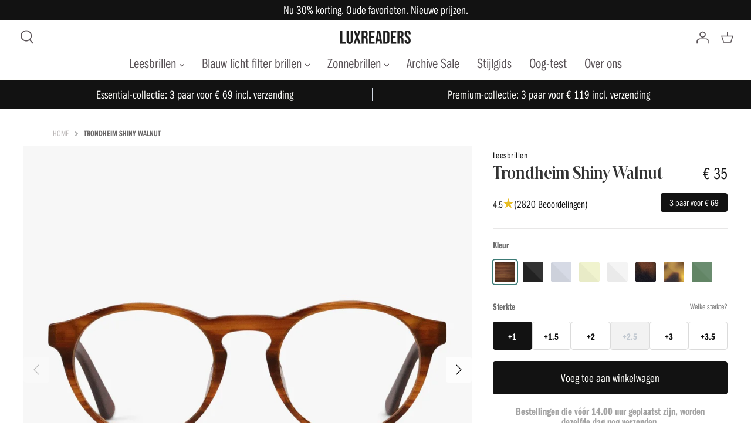

--- FILE ---
content_type: text/css
request_url: https://luxreaders.nl/cdn/shop/t/2/assets/parcel_style.css?v=65947684319849570501715082718
body_size: 29180
content:
.d-block{display:block!important}.d-inline-block{display:inline-block!important}.d-inline{display:inline!important}.d-flex{display:flex!important}.d-inline-flex{display:inline-flex!important}.d-grid{display:grid!important}.d-inline-grid{display:inline-grid!important}.d-table{display:table!important}.d-inline-table{display:inline-table!important}.d-list-item{display:list-item!important}.d-none{display:none!important}.d-contents{display:contents!important}@media (min-width: 400px){.d-sm-block{display:block!important}.d-sm-inline-block{display:inline-block!important}.d-sm-inline{display:inline!important}.d-sm-flex{display:flex!important}.d-sm-inline-flex{display:inline-flex!important}.d-sm-grid{display:grid!important}.d-sm-inline-grid{display:inline-grid!important}.d-sm-table{display:table!important}.d-sm-inline-table{display:inline-table!important}.d-sm-list-item{display:list-item!important}.d-sm-none{display:none!important}.d-sm-contents{display:contents!important}}@media (min-width: 768px){.d-md-block{display:block!important}.d-md-inline-block{display:inline-block!important}.d-md-inline{display:inline!important}.d-md-flex{display:flex!important}.d-md-inline-flex{display:inline-flex!important}.d-md-grid{display:grid!important}.d-md-inline-grid{display:inline-grid!important}.d-md-table{display:table!important}.d-md-inline-table{display:inline-table!important}.d-md-list-item{display:list-item!important}.d-md-none{display:none!important}.d-md-contents{display:contents!important}}@media (min-width: 1024px){.d-lg-block{display:block!important}.d-lg-inline-block{display:inline-block!important}.d-lg-inline{display:inline!important}.d-lg-flex{display:flex!important}.d-lg-inline-flex{display:inline-flex!important}.d-lg-grid{display:grid!important}.d-lg-inline-grid{display:inline-grid!important}.d-lg-table{display:table!important}.d-lg-inline-table{display:inline-table!important}.d-lg-list-item{display:list-item!important}.d-lg-none{display:none!important}.d-lg-contents{display:contents!important}}@media (min-width: 1300px){.d-xl-block{display:block!important}.d-xl-inline-block{display:inline-block!important}.d-xl-inline{display:inline!important}.d-xl-flex{display:flex!important}.d-xl-inline-flex{display:inline-flex!important}.d-xl-grid{display:grid!important}.d-xl-inline-grid{display:inline-grid!important}.d-xl-table{display:table!important}.d-xl-inline-table{display:inline-table!important}.d-xl-list-item{display:list-item!important}.d-xl-none{display:none!important}.d-xl-contents{display:contents!important}}@media (min-width: 1440px){.d-xxl-block{display:block!important}.d-xxl-inline-block{display:inline-block!important}.d-xxl-inline{display:inline!important}.d-xxl-flex{display:flex!important}.d-xxl-inline-flex{display:inline-flex!important}.d-xxl-grid{display:grid!important}.d-xxl-inline-grid{display:inline-grid!important}.d-xxl-table{display:table!important}.d-xxl-inline-table{display:inline-table!important}.d-xxl-list-item{display:list-item!important}.d-xxl-none{display:none!important}.d-xxl-contents{display:contents!important}}.text-left{text-align:left}.text-right{text-align:right}.text-center{text-align:center}.text-revert{text-align:revert}.text-unset{text-align:unset}@media (min-width: 400px){.text-sm-left{text-align:left}.text-sm-right{text-align:right}.text-sm-center{text-align:center}.text-sm-revert{text-align:revert}.text-sm-unset{text-align:unset}}@media (min-width: 768px){.text-md-left{text-align:left}.text-md-right{text-align:right}.text-md-center{text-align:center}.text-md-revert{text-align:revert}.text-md-unset{text-align:unset}}@media (min-width: 1024px){.text-lg-left{text-align:left}.text-lg-right{text-align:right}.text-lg-center{text-align:center}.text-lg-revert{text-align:revert}.text-lg-unset{text-align:unset}}@media (min-width: 1300px){.text-xl-left{text-align:left}.text-xl-right{text-align:right}.text-xl-center{text-align:center}.text-xl-revert{text-align:revert}.text-xl-unset{text-align:unset}}@media (min-width: 1440px){.text-xxl-left{text-align:left}.text-xxl-right{text-align:right}.text-xxl-center{text-align:center}.text-xxl-revert{text-align:revert}.text-xxl-unset{text-align:unset}}.overflow-hidden{overflow:hidden}.overflow-visible{overflow:visible}.overflow-scroll{overflow:scroll}.overflow-auto{overflow:auto}.overflow-unset{overflow:unset}.flex-nowrap{flex-wrap:nowrap}.flex-wrap{flex-wrap:wrap}.flex-wrap-reverse{flex-wrap:wrap-reverse}.align-top{vertical-align:top}.align-bottom{vertical-align:bottom}.align-middle{vertical-align:middle}.align-baseline{vertical-align:baseline}.align-sub{vertical-align:sub}.align-super{vertical-align:super}.align-text-top{vertical-align:text-top}.align-text-bottom{vertical-align:text-bottom}.align-revert{vertical-align:revert}.align-initial{vertical-align:initial}.align-inherit{vertical-align:inherit}.align-unset{vertical-align:unset}.row{flex-wrap:wrap;margin:0 -10px;display:flex}.col{flex:1 0;padding:0 10px}.col-1,.col-2,.col-3,.col-4,.col-5,.col-6,.col-7,.col-8,.col-9,.col-10,.col-11,.col-12,.col-auto{width:100%;padding:0 10px}.col-1{flex:8.33333%;padding:0 10px}.col-2{flex:16.6667%;padding:0 10px}.col-3{flex:25%;padding:0 10px}.col-4{flex:33.3333%;padding:0 10px}.col-5{flex:41.6667%;padding:0 10px}.col-6{flex:50%;padding:0 10px}.col-7{flex:58.3333%;padding:0 10px}.col-8{flex:66.6667%;padding:0 10px}.col-9{flex:75%;padding:0 10px}.col-10{flex:83.3333%;padding:0 10px}.col-11{flex:91.6667%;padding:0 10px}.col-12{flex:100%;padding:0 10px}.col-auto{flex:auto;padding:0 10px}.col-sm-1,.col-sm-2,.col-sm-3,.col-sm-4,.col-sm-5,.col-sm-6,.col-sm-7,.col-sm-8,.col-sm-9,.col-sm-10,.col-sm-11,.col-sm-12,.col-sm-auto{width:100%;padding:0 10px}@media (min-width: 400px){.col-sm-1{flex:8.33333%;padding:0 10px}.col-sm-2{flex:16.6667%;padding:0 10px}.col-sm-3{flex:25%;padding:0 10px}.col-sm-4{flex:33.3333%;padding:0 10px}.col-sm-5{flex:41.6667%;padding:0 10px}.col-sm-6{flex:50%;padding:0 10px}.col-sm-7{flex:58.3333%;padding:0 10px}.col-sm-8{flex:66.6667%;padding:0 10px}.col-sm-9{flex:75%;padding:0 10px}.col-sm-10{flex:83.3333%;padding:0 10px}.col-sm-11{flex:91.6667%;padding:0 10px}.col-sm-12{flex:100%;padding:0 10px}.col-sm-auto{flex:auto;padding:0 10px}}.col-md-1,.col-md-2,.col-md-3,.col-md-4,.col-md-5,.col-md-6,.col-md-7,.col-md-8,.col-md-9,.col-md-10,.col-md-11,.col-md-12,.col-md-auto{width:100%;padding:0 10px}@media (min-width: 768px){.col-md-1{flex:8.33333%;padding:0 10px}.col-md-2{flex:16.6667%;padding:0 10px}.col-md-3{flex:25%;padding:0 10px}.col-md-4{flex:33.3333%;padding:0 10px}.col-md-5{flex:41.6667%;padding:0 10px}.col-md-6{flex:50%;padding:0 10px}.col-md-7{flex:58.3333%;padding:0 10px}.col-md-8{flex:66.6667%;padding:0 10px}.col-md-9{flex:75%;padding:0 10px}.col-md-10{flex:83.3333%;padding:0 10px}.col-md-11{flex:91.6667%;padding:0 10px}.col-md-12{flex:100%;padding:0 10px}.col-md-auto{flex:auto;padding:0 10px}}.col-lg-1,.col-lg-2,.col-lg-3,.col-lg-4,.col-lg-5,.col-lg-6,.col-lg-7,.col-lg-8,.col-lg-9,.col-lg-10,.col-lg-11,.col-lg-12,.col-lg-auto{width:100%;padding:0 10px}@media (min-width: 1024px){.col-lg-1{flex:8.33333%;padding:0 10px}.col-lg-2{flex:16.6667%;padding:0 10px}.col-lg-3{flex:25%;padding:0 10px}.col-lg-4{flex:33.3333%;padding:0 10px}.col-lg-5{flex:41.6667%;padding:0 10px}.col-lg-6{flex:50%;padding:0 10px}.col-lg-7{flex:58.3333%;padding:0 10px}.col-lg-8{flex:66.6667%;padding:0 10px}.col-lg-9{flex:75%;padding:0 10px}.col-lg-10{flex:83.3333%;padding:0 10px}.col-lg-11{flex:91.6667%;padding:0 10px}.col-lg-12{flex:100%;padding:0 10px}.col-lg-auto{flex:auto;padding:0 10px}}.col-xl-1,.col-xl-2,.col-xl-3,.col-xl-4,.col-xl-5,.col-xl-6,.col-xl-7,.col-xl-8,.col-xl-9,.col-xl-10,.col-xl-11,.col-xl-12,.col-xl-auto{width:100%;padding:0 10px}@media (min-width: 1300px){.col-xl-1{flex:8.33333%;padding:0 10px}.col-xl-2{flex:16.6667%;padding:0 10px}.col-xl-3{flex:25%;padding:0 10px}.col-xl-4{flex:33.3333%;padding:0 10px}.col-xl-5{flex:41.6667%;padding:0 10px}.col-xl-6{flex:50%;padding:0 10px}.col-xl-7{flex:58.3333%;padding:0 10px}.col-xl-8{flex:66.6667%;padding:0 10px}.col-xl-9{flex:75%;padding:0 10px}.col-xl-10{flex:83.3333%;padding:0 10px}.col-xl-11{flex:91.6667%;padding:0 10px}.col-xl-12{flex:100%;padding:0 10px}.col-xl-auto{flex:auto;padding:0 10px}}.col-xxl-1,.col-xxl-2,.col-xxl-3,.col-xxl-4,.col-xxl-5,.col-xxl-6,.col-xxl-7,.col-xxl-8,.col-xxl-9,.col-xxl-10,.col-xxl-11,.col-xxl-12,.col-xxl-auto{width:100%;padding:0 10px}@media (min-width: 1440px){.col-xxl-1{flex:8.33333%;padding:0 10px}.col-xxl-2{flex:16.6667%;padding:0 10px}.col-xxl-3{flex:25%;padding:0 10px}.col-xxl-4{flex:33.3333%;padding:0 10px}.col-xxl-5{flex:41.6667%;padding:0 10px}.col-xxl-6{flex:50%;padding:0 10px}.col-xxl-7{flex:58.3333%;padding:0 10px}.col-xxl-8{flex:66.6667%;padding:0 10px}.col-xxl-9{flex:75%;padding:0 10px}.col-xxl-10{flex:83.3333%;padding:0 10px}.col-xxl-11{flex:91.6667%;padding:0 10px}.col-xxl-12{flex:100%;padding:0 10px}.col-xxl-auto{flex:auto;padding:0 10px}}.align-items-baseline{align-items:baseline}.align-items-flex-start{align-items:flex-start}.align-items-center{align-items:center}.align-items-flex-end{align-items:flex-end}.align-items-stretch{align-items:stretch}.align-items-initial{align-items:initial}.align-items-inherit{align-items:inherit}.align-items-revert{align-items:revert}.align-items-unset{align-items:unset}.justify-content-flex-start{justify-content:flex-start}.justify-content-flex-end{justify-content:flex-end}.justify-content-center{justify-content:center}.justify-content-space-between{justify-content:space-between}.justify-content-space-around{justify-content:space-around}.justify-content-space-evenly{justify-content:space-evenly}.justify-content-stretch{justify-content:stretch}.justify-content-normal{justify-content:normal}.justify-content-unset{justify-content:unset}.text-transform-uppercase{text-transform:uppercase}.text-transform-lowercase{text-transform:lowercase}.text-transform-capitalize{text-transform:capitalize}.pt-0{padding-top:0!important}.pt-1{padding-top:10px!important}.pt-2{padding-top:20px!important}.pt-3{padding-top:30px!important}.pt-4{padding-top:40px!important}.pt-5{padding-top:50px!important}.pt-6{padding-top:60px!important}.pt-7{padding-top:70px!important}.pt-8{padding-top:80px!important}.pt-9{padding-top:90px!important}.pt-10{padding-top:100px!important}.pt-11{padding-top:110px!important}.pt-12{padding-top:120px!important}.pt-13{padding-top:130px!important}.pt-14{padding-top:140px!important}.pt-15{padding-top:150px!important}.pt-16{padding-top:160px!important}.pt-17{padding-top:170px!important}.pt-18{padding-top:180px!important}.pt-19{padding-top:190px!important}.pt-20{padding-top:200px!important}.pb-0{padding-bottom:0!important}.pb-1{padding-bottom:10px!important}.pb-2{padding-bottom:20px!important}.pb-3{padding-bottom:30px!important}.pb-4{padding-bottom:40px!important}.pb-5{padding-bottom:50px!important}.pb-6{padding-bottom:60px!important}.pb-7{padding-bottom:70px!important}.pb-8{padding-bottom:80px!important}.pb-9{padding-bottom:90px!important}.pb-10{padding-bottom:100px!important}.pb-11{padding-bottom:110px!important}.pb-12{padding-bottom:120px!important}.pb-13{padding-bottom:130px!important}.pb-14{padding-bottom:140px!important}.pb-15{padding-bottom:150px!important}.pb-16{padding-bottom:160px!important}.pb-17{padding-bottom:170px!important}.pb-18{padding-bottom:180px!important}.pb-19{padding-bottom:190px!important}.pb-20{padding-bottom:200px!important}.pr-0{padding-right:0!important}.pr-1{padding-right:10px!important}.pr-2{padding-right:20px!important}.pr-3{padding-right:30px!important}.pr-4{padding-right:40px!important}.pr-5{padding-right:50px!important}.pr-6{padding-right:60px!important}.pr-7{padding-right:70px!important}.pr-8{padding-right:80px!important}.pr-9{padding-right:90px!important}.pr-10{padding-right:100px!important}.pr-11{padding-right:110px!important}.pr-12{padding-right:120px!important}.pr-13{padding-right:130px!important}.pr-14{padding-right:140px!important}.pr-15{padding-right:150px!important}.pr-16{padding-right:160px!important}.pr-17{padding-right:170px!important}.pr-18{padding-right:180px!important}.pr-19{padding-right:190px!important}.pr-20{padding-right:200px!important}.pl-0{padding-left:0!important}.pl-1{padding-left:10px!important}.pl-2{padding-left:20px!important}.pl-3{padding-left:30px!important}.pl-4{padding-left:40px!important}.pl-5{padding-left:50px!important}.pl-6{padding-left:60px!important}.pl-7{padding-left:70px!important}.pl-8{padding-left:80px!important}.pl-9{padding-left:90px!important}.pl-10{padding-left:100px!important}.pl-11{padding-left:110px!important}.pl-12{padding-left:120px!important}.pl-13{padding-left:130px!important}.pl-14{padding-left:140px!important}.pl-15{padding-left:150px!important}.pl-16{padding-left:160px!important}.pl-17{padding-left:170px!important}.pl-18{padding-left:180px!important}.pl-19{padding-left:190px!important}.pl-20{padding-left:200px!important}.px-0{padding-left:0!important;padding-right:0!important}.px-1{padding-left:10px!important;padding-right:10px!important}.px-2{padding-left:20px!important;padding-right:20px!important}.px-3{padding-left:30px!important;padding-right:30px!important}.px-4{padding-left:40px!important;padding-right:40px!important}.px-5{padding-left:50px!important;padding-right:50px!important}.px-6{padding-left:60px!important;padding-right:60px!important}.px-7{padding-left:70px!important;padding-right:70px!important}.px-8{padding-left:80px!important;padding-right:80px!important}.px-9{padding-left:90px!important;padding-right:90px!important}.px-10{padding-left:100px!important;padding-right:100px!important}.px-11{padding-left:110px!important;padding-right:110px!important}.px-12{padding-left:120px!important;padding-right:120px!important}.px-13{padding-left:130px!important;padding-right:130px!important}.px-14{padding-left:140px!important;padding-right:140px!important}.px-15{padding-left:150px!important;padding-right:150px!important}.px-16{padding-left:160px!important;padding-right:160px!important}.px-17{padding-left:170px!important;padding-right:170px!important}.px-18{padding-left:180px!important;padding-right:180px!important}.px-19{padding-left:190px!important;padding-right:190px!important}.px-20{padding-left:200px!important;padding-right:200px!important}.py-0{padding-top:0!important;padding-bottom:0!important}.py-1{padding-top:10px!important;padding-bottom:10px!important}.py-2{padding-top:20px!important;padding-bottom:20px!important}.py-3{padding-top:30px!important;padding-bottom:30px!important}.py-4{padding-top:40px!important;padding-bottom:40px!important}.py-5{padding-top:50px!important;padding-bottom:50px!important}.py-6{padding-top:60px!important;padding-bottom:60px!important}.py-7{padding-top:70px!important;padding-bottom:70px!important}.py-8{padding-top:80px!important;padding-bottom:80px!important}.py-9{padding-top:90px!important;padding-bottom:90px!important}.py-10{padding-top:100px!important;padding-bottom:100px!important}.py-11{padding-top:110px!important;padding-bottom:110px!important}.py-12{padding-top:120px!important;padding-bottom:120px!important}.py-13{padding-top:130px!important;padding-bottom:130px!important}.py-14{padding-top:140px!important;padding-bottom:140px!important}.py-15{padding-top:150px!important;padding-bottom:150px!important}.py-16{padding-top:160px!important;padding-bottom:160px!important}.py-17{padding-top:170px!important;padding-bottom:170px!important}.py-18{padding-top:180px!important;padding-bottom:180px!important}.py-19{padding-top:190px!important;padding-bottom:190px!important}.py-20{padding-top:200px!important;padding-bottom:200px!important}.mt-0{margin-top:0!important}.mt-1{margin-top:10px!important}.mt-2{margin-top:20px!important}.mt-3{margin-top:30px!important}.mt-4{margin-top:40px!important}.mt-5{margin-top:50px!important}.mt-6{margin-top:60px!important}.mt-7{margin-top:70px!important}.mt-8{margin-top:80px!important}.mt-9{margin-top:90px!important}.mt-10{margin-top:100px!important}.mt-11{margin-top:110px!important}.mt-12{margin-top:120px!important}.mt-13{margin-top:130px!important}.mt-14{margin-top:140px!important}.mt-15{margin-top:150px!important}.mt-16{margin-top:160px!important}.mt-17{margin-top:170px!important}.mt-18{margin-top:180px!important}.mt-19{margin-top:190px!important}.mt-20{margin-top:200px!important}.mb-0{margin-bottom:0!important}.mb-1{margin-bottom:10px!important}.mb-2{margin-bottom:20px!important}.mb-3{margin-bottom:30px!important}.mb-4{margin-bottom:40px!important}.mb-5{margin-bottom:50px!important}.mb-6{margin-bottom:60px!important}.mb-7{margin-bottom:70px!important}.mb-8{margin-bottom:80px!important}.mb-9{margin-bottom:90px!important}.mb-10{margin-bottom:100px!important}.mb-11{margin-bottom:110px!important}.mb-12{margin-bottom:120px!important}.mb-13{margin-bottom:130px!important}.mb-14{margin-bottom:140px!important}.mb-15{margin-bottom:150px!important}.mb-16{margin-bottom:160px!important}.mb-17{margin-bottom:170px!important}.mb-18{margin-bottom:180px!important}.mb-19{margin-bottom:190px!important}.mb-20{margin-bottom:200px!important}.mr-0{margin-right:0!important}.mr-1{margin-right:10px!important}.mr-2{margin-right:20px!important}.mr-3{margin-right:30px!important}.mr-4{margin-right:40px!important}.mr-5{margin-right:50px!important}.mr-6{margin-right:60px!important}.mr-7{margin-right:70px!important}.mr-8{margin-right:80px!important}.mr-9{margin-right:90px!important}.mr-10{margin-right:100px!important}.mr-11{margin-right:110px!important}.mr-12{margin-right:120px!important}.mr-13{margin-right:130px!important}.mr-14{margin-right:140px!important}.mr-15{margin-right:150px!important}.mr-16{margin-right:160px!important}.mr-17{margin-right:170px!important}.mr-18{margin-right:180px!important}.mr-19{margin-right:190px!important}.mr-20{margin-right:200px!important}.ml-0{margin-left:0!important}.ml-1{margin-left:10px!important}.ml-2{margin-left:20px!important}.ml-3{margin-left:30px!important}.ml-4{margin-left:40px!important}.ml-5{margin-left:50px!important}.ml-6{margin-left:60px!important}.ml-7{margin-left:70px!important}.ml-8{margin-left:80px!important}.ml-9{margin-left:90px!important}.ml-10{margin-left:100px!important}.ml-11{margin-left:110px!important}.ml-12{margin-left:120px!important}.ml-13{margin-left:130px!important}.ml-14{margin-left:140px!important}.ml-15{margin-left:150px!important}.ml-16{margin-left:160px!important}.ml-17{margin-left:170px!important}.ml-18{margin-left:180px!important}.ml-19{margin-left:190px!important}.ml-20{margin-left:200px!important}.mx-0{margin-left:0!important;margin-right:0!important}.mx-1{margin-left:10px!important;margin-right:10px!important}.mx-2{margin-left:20px!important;margin-right:20px!important}.mx-3{margin-left:30px!important;margin-right:30px!important}.mx-4{margin-left:40px!important;margin-right:40px!important}.mx-5{margin-left:50px!important;margin-right:50px!important}.mx-6{margin-left:60px!important;margin-right:60px!important}.mx-7{margin-left:70px!important;margin-right:70px!important}.mx-8{margin-left:80px!important;margin-right:80px!important}.mx-9{margin-left:90px!important;margin-right:90px!important}.mx-10{margin-left:100px!important;margin-right:100px!important}.mx-11{margin-left:110px!important;margin-right:110px!important}.mx-12{margin-left:120px!important;margin-right:120px!important}.mx-13{margin-left:130px!important;margin-right:130px!important}.mx-14{margin-left:140px!important;margin-right:140px!important}.mx-15{margin-left:150px!important;margin-right:150px!important}.mx-16{margin-left:160px!important;margin-right:160px!important}.mx-17{margin-left:170px!important;margin-right:170px!important}.mx-18{margin-left:180px!important;margin-right:180px!important}.mx-19{margin-left:190px!important;margin-right:190px!important}.mx-20{margin-left:200px!important;margin-right:200px!important}.my-0{margin-top:0!important;margin-bottom:0!important}.my-1{margin-top:10px!important;margin-bottom:10px!important}.my-2{margin-top:20px!important;margin-bottom:20px!important}.my-3{margin-top:30px!important;margin-bottom:30px!important}.my-4{margin-top:40px!important;margin-bottom:40px!important}.my-5{margin-top:50px!important;margin-bottom:50px!important}.my-6{margin-top:60px!important;margin-bottom:60px!important}.my-7{margin-top:70px!important;margin-bottom:70px!important}.my-8{margin-top:80px!important;margin-bottom:80px!important}.my-9{margin-top:90px!important;margin-bottom:90px!important}.my-10{margin-top:100px!important;margin-bottom:100px!important}.my-11{margin-top:110px!important;margin-bottom:110px!important}.my-12{margin-top:120px!important;margin-bottom:120px!important}.my-13{margin-top:130px!important;margin-bottom:130px!important}.my-14{margin-top:140px!important;margin-bottom:140px!important}.my-15{margin-top:150px!important;margin-bottom:150px!important}.my-16{margin-top:160px!important;margin-bottom:160px!important}.my-17{margin-top:170px!important;margin-bottom:170px!important}.my-18{margin-top:180px!important;margin-bottom:180px!important}.my-19{margin-top:190px!important;margin-bottom:190px!important}.my-20{margin-top:200px!important;margin-bottom:200px!important}@media (min-width: 400px){.pt-sm-0{padding-top:0!important}.pt-sm-1{padding-top:10px!important}.pt-sm-2{padding-top:20px!important}.pt-sm-3{padding-top:30px!important}.pt-sm-4{padding-top:40px!important}.pt-sm-5{padding-top:50px!important}.pt-sm-6{padding-top:60px!important}.pt-sm-7{padding-top:70px!important}.pt-sm-8{padding-top:80px!important}.pt-sm-9{padding-top:90px!important}.pt-sm-10{padding-top:100px!important}.pt-sm-11{padding-top:110px!important}.pt-sm-12{padding-top:120px!important}.pt-sm-13{padding-top:130px!important}.pt-sm-14{padding-top:140px!important}.pt-sm-15{padding-top:150px!important}.pt-sm-16{padding-top:160px!important}.pt-sm-17{padding-top:170px!important}.pt-sm-18{padding-top:180px!important}.pt-sm-19{padding-top:190px!important}.pt-sm-20{padding-top:200px!important}.pb-sm-0{padding-bottom:0!important}.pb-sm-1{padding-bottom:10px!important}.pb-sm-2{padding-bottom:20px!important}.pb-sm-3{padding-bottom:30px!important}.pb-sm-4{padding-bottom:40px!important}.pb-sm-5{padding-bottom:50px!important}.pb-sm-6{padding-bottom:60px!important}.pb-sm-7{padding-bottom:70px!important}.pb-sm-8{padding-bottom:80px!important}.pb-sm-9{padding-bottom:90px!important}.pb-sm-10{padding-bottom:100px!important}.pb-sm-11{padding-bottom:110px!important}.pb-sm-12{padding-bottom:120px!important}.pb-sm-13{padding-bottom:130px!important}.pb-sm-14{padding-bottom:140px!important}.pb-sm-15{padding-bottom:150px!important}.pb-sm-16{padding-bottom:160px!important}.pb-sm-17{padding-bottom:170px!important}.pb-sm-18{padding-bottom:180px!important}.pb-sm-19{padding-bottom:190px!important}.pb-sm-20{padding-bottom:200px!important}.pr-sm-0{padding-right:0!important}.pr-sm-1{padding-right:10px!important}.pr-sm-2{padding-right:20px!important}.pr-sm-3{padding-right:30px!important}.pr-sm-4{padding-right:40px!important}.pr-sm-5{padding-right:50px!important}.pr-sm-6{padding-right:60px!important}.pr-sm-7{padding-right:70px!important}.pr-sm-8{padding-right:80px!important}.pr-sm-9{padding-right:90px!important}.pr-sm-10{padding-right:100px!important}.pr-sm-11{padding-right:110px!important}.pr-sm-12{padding-right:120px!important}.pr-sm-13{padding-right:130px!important}.pr-sm-14{padding-right:140px!important}.pr-sm-15{padding-right:150px!important}.pr-sm-16{padding-right:160px!important}.pr-sm-17{padding-right:170px!important}.pr-sm-18{padding-right:180px!important}.pr-sm-19{padding-right:190px!important}.pr-sm-20{padding-right:200px!important}.pl-sm-0{padding-left:0!important}.pl-sm-1{padding-left:10px!important}.pl-sm-2{padding-left:20px!important}.pl-sm-3{padding-left:30px!important}.pl-sm-4{padding-left:40px!important}.pl-sm-5{padding-left:50px!important}.pl-sm-6{padding-left:60px!important}.pl-sm-7{padding-left:70px!important}.pl-sm-8{padding-left:80px!important}.pl-sm-9{padding-left:90px!important}.pl-sm-10{padding-left:100px!important}.pl-sm-11{padding-left:110px!important}.pl-sm-12{padding-left:120px!important}.pl-sm-13{padding-left:130px!important}.pl-sm-14{padding-left:140px!important}.pl-sm-15{padding-left:150px!important}.pl-sm-16{padding-left:160px!important}.pl-sm-17{padding-left:170px!important}.pl-sm-18{padding-left:180px!important}.pl-sm-19{padding-left:190px!important}.pl-sm-20{padding-left:200px!important}.px-sm-0{padding-left:0!important;padding-right:0!important}.px-sm-1{padding-left:10px!important;padding-right:10px!important}.px-sm-2{padding-left:20px!important;padding-right:20px!important}.px-sm-3{padding-left:30px!important;padding-right:30px!important}.px-sm-4{padding-left:40px!important;padding-right:40px!important}.px-sm-5{padding-left:50px!important;padding-right:50px!important}.px-sm-6{padding-left:60px!important;padding-right:60px!important}.px-sm-7{padding-left:70px!important;padding-right:70px!important}.px-sm-8{padding-left:80px!important;padding-right:80px!important}.px-sm-9{padding-left:90px!important;padding-right:90px!important}.px-sm-10{padding-left:100px!important;padding-right:100px!important}.px-sm-11{padding-left:110px!important;padding-right:110px!important}.px-sm-12{padding-left:120px!important;padding-right:120px!important}.px-sm-13{padding-left:130px!important;padding-right:130px!important}.px-sm-14{padding-left:140px!important;padding-right:140px!important}.px-sm-15{padding-left:150px!important;padding-right:150px!important}.px-sm-16{padding-left:160px!important;padding-right:160px!important}.px-sm-17{padding-left:170px!important;padding-right:170px!important}.px-sm-18{padding-left:180px!important;padding-right:180px!important}.px-sm-19{padding-left:190px!important;padding-right:190px!important}.px-sm-20{padding-left:200px!important;padding-right:200px!important}.py-sm-0{padding-top:0!important;padding-bottom:0!important}.py-sm-1{padding-top:10px!important;padding-bottom:10px!important}.py-sm-2{padding-top:20px!important;padding-bottom:20px!important}.py-sm-3{padding-top:30px!important;padding-bottom:30px!important}.py-sm-4{padding-top:40px!important;padding-bottom:40px!important}.py-sm-5{padding-top:50px!important;padding-bottom:50px!important}.py-sm-6{padding-top:60px!important;padding-bottom:60px!important}.py-sm-7{padding-top:70px!important;padding-bottom:70px!important}.py-sm-8{padding-top:80px!important;padding-bottom:80px!important}.py-sm-9{padding-top:90px!important;padding-bottom:90px!important}.py-sm-10{padding-top:100px!important;padding-bottom:100px!important}.py-sm-11{padding-top:110px!important;padding-bottom:110px!important}.py-sm-12{padding-top:120px!important;padding-bottom:120px!important}.py-sm-13{padding-top:130px!important;padding-bottom:130px!important}.py-sm-14{padding-top:140px!important;padding-bottom:140px!important}.py-sm-15{padding-top:150px!important;padding-bottom:150px!important}.py-sm-16{padding-top:160px!important;padding-bottom:160px!important}.py-sm-17{padding-top:170px!important;padding-bottom:170px!important}.py-sm-18{padding-top:180px!important;padding-bottom:180px!important}.py-sm-19{padding-top:190px!important;padding-bottom:190px!important}.py-sm-20{padding-top:200px!important;padding-bottom:200px!important}.mt-sm-0{margin-top:0!important}.mt-sm-1{margin-top:10px!important}.mt-sm-2{margin-top:20px!important}.mt-sm-3{margin-top:30px!important}.mt-sm-4{margin-top:40px!important}.mt-sm-5{margin-top:50px!important}.mt-sm-6{margin-top:60px!important}.mt-sm-7{margin-top:70px!important}.mt-sm-8{margin-top:80px!important}.mt-sm-9{margin-top:90px!important}.mt-sm-10{margin-top:100px!important}.mt-sm-11{margin-top:110px!important}.mt-sm-12{margin-top:120px!important}.mt-sm-13{margin-top:130px!important}.mt-sm-14{margin-top:140px!important}.mt-sm-15{margin-top:150px!important}.mt-sm-16{margin-top:160px!important}.mt-sm-17{margin-top:170px!important}.mt-sm-18{margin-top:180px!important}.mt-sm-19{margin-top:190px!important}.mt-sm-20{margin-top:200px!important}.mb-sm-0{margin-bottom:0!important}.mb-sm-1{margin-bottom:10px!important}.mb-sm-2{margin-bottom:20px!important}.mb-sm-3{margin-bottom:30px!important}.mb-sm-4{margin-bottom:40px!important}.mb-sm-5{margin-bottom:50px!important}.mb-sm-6{margin-bottom:60px!important}.mb-sm-7{margin-bottom:70px!important}.mb-sm-8{margin-bottom:80px!important}.mb-sm-9{margin-bottom:90px!important}.mb-sm-10{margin-bottom:100px!important}.mb-sm-11{margin-bottom:110px!important}.mb-sm-12{margin-bottom:120px!important}.mb-sm-13{margin-bottom:130px!important}.mb-sm-14{margin-bottom:140px!important}.mb-sm-15{margin-bottom:150px!important}.mb-sm-16{margin-bottom:160px!important}.mb-sm-17{margin-bottom:170px!important}.mb-sm-18{margin-bottom:180px!important}.mb-sm-19{margin-bottom:190px!important}.mb-sm-20{margin-bottom:200px!important}.mr-sm-0{margin-right:0!important}.mr-sm-1{margin-right:10px!important}.mr-sm-2{margin-right:20px!important}.mr-sm-3{margin-right:30px!important}.mr-sm-4{margin-right:40px!important}.mr-sm-5{margin-right:50px!important}.mr-sm-6{margin-right:60px!important}.mr-sm-7{margin-right:70px!important}.mr-sm-8{margin-right:80px!important}.mr-sm-9{margin-right:90px!important}.mr-sm-10{margin-right:100px!important}.mr-sm-11{margin-right:110px!important}.mr-sm-12{margin-right:120px!important}.mr-sm-13{margin-right:130px!important}.mr-sm-14{margin-right:140px!important}.mr-sm-15{margin-right:150px!important}.mr-sm-16{margin-right:160px!important}.mr-sm-17{margin-right:170px!important}.mr-sm-18{margin-right:180px!important}.mr-sm-19{margin-right:190px!important}.mr-sm-20{margin-right:200px!important}.ml-sm-0{margin-left:0!important}.ml-sm-1{margin-left:10px!important}.ml-sm-2{margin-left:20px!important}.ml-sm-3{margin-left:30px!important}.ml-sm-4{margin-left:40px!important}.ml-sm-5{margin-left:50px!important}.ml-sm-6{margin-left:60px!important}.ml-sm-7{margin-left:70px!important}.ml-sm-8{margin-left:80px!important}.ml-sm-9{margin-left:90px!important}.ml-sm-10{margin-left:100px!important}.ml-sm-11{margin-left:110px!important}.ml-sm-12{margin-left:120px!important}.ml-sm-13{margin-left:130px!important}.ml-sm-14{margin-left:140px!important}.ml-sm-15{margin-left:150px!important}.ml-sm-16{margin-left:160px!important}.ml-sm-17{margin-left:170px!important}.ml-sm-18{margin-left:180px!important}.ml-sm-19{margin-left:190px!important}.ml-sm-20{margin-left:200px!important}.mx-sm-0{margin-left:0!important;margin-right:0!important}.mx-sm-1{margin-left:10px!important;margin-right:10px!important}.mx-sm-2{margin-left:20px!important;margin-right:20px!important}.mx-sm-3{margin-left:30px!important;margin-right:30px!important}.mx-sm-4{margin-left:40px!important;margin-right:40px!important}.mx-sm-5{margin-left:50px!important;margin-right:50px!important}.mx-sm-6{margin-left:60px!important;margin-right:60px!important}.mx-sm-7{margin-left:70px!important;margin-right:70px!important}.mx-sm-8{margin-left:80px!important;margin-right:80px!important}.mx-sm-9{margin-left:90px!important;margin-right:90px!important}.mx-sm-10{margin-left:100px!important;margin-right:100px!important}.mx-sm-11{margin-left:110px!important;margin-right:110px!important}.mx-sm-12{margin-left:120px!important;margin-right:120px!important}.mx-sm-13{margin-left:130px!important;margin-right:130px!important}.mx-sm-14{margin-left:140px!important;margin-right:140px!important}.mx-sm-15{margin-left:150px!important;margin-right:150px!important}.mx-sm-16{margin-left:160px!important;margin-right:160px!important}.mx-sm-17{margin-left:170px!important;margin-right:170px!important}.mx-sm-18{margin-left:180px!important;margin-right:180px!important}.mx-sm-19{margin-left:190px!important;margin-right:190px!important}.mx-sm-20{margin-left:200px!important;margin-right:200px!important}.my-sm-0{margin-top:0!important;margin-bottom:0!important}.my-sm-1{margin-top:10px!important;margin-bottom:10px!important}.my-sm-2{margin-top:20px!important;margin-bottom:20px!important}.my-sm-3{margin-top:30px!important;margin-bottom:30px!important}.my-sm-4{margin-top:40px!important;margin-bottom:40px!important}.my-sm-5{margin-top:50px!important;margin-bottom:50px!important}.my-sm-6{margin-top:60px!important;margin-bottom:60px!important}.my-sm-7{margin-top:70px!important;margin-bottom:70px!important}.my-sm-8{margin-top:80px!important;margin-bottom:80px!important}.my-sm-9{margin-top:90px!important;margin-bottom:90px!important}.my-sm-10{margin-top:100px!important;margin-bottom:100px!important}.my-sm-11{margin-top:110px!important;margin-bottom:110px!important}.my-sm-12{margin-top:120px!important;margin-bottom:120px!important}.my-sm-13{margin-top:130px!important;margin-bottom:130px!important}.my-sm-14{margin-top:140px!important;margin-bottom:140px!important}.my-sm-15{margin-top:150px!important;margin-bottom:150px!important}.my-sm-16{margin-top:160px!important;margin-bottom:160px!important}.my-sm-17{margin-top:170px!important;margin-bottom:170px!important}.my-sm-18{margin-top:180px!important;margin-bottom:180px!important}.my-sm-19{margin-top:190px!important;margin-bottom:190px!important}.my-sm-20{margin-top:200px!important;margin-bottom:200px!important}}@media (min-width: 768px){.pt-md-0{padding-top:0!important}.pt-md-1{padding-top:10px!important}.pt-md-2{padding-top:20px!important}.pt-md-3{padding-top:30px!important}.pt-md-4{padding-top:40px!important}.pt-md-5{padding-top:50px!important}.pt-md-6{padding-top:60px!important}.pt-md-7{padding-top:70px!important}.pt-md-8{padding-top:80px!important}.pt-md-9{padding-top:90px!important}.pt-md-10{padding-top:100px!important}.pt-md-11{padding-top:110px!important}.pt-md-12{padding-top:120px!important}.pt-md-13{padding-top:130px!important}.pt-md-14{padding-top:140px!important}.pt-md-15{padding-top:150px!important}.pt-md-16{padding-top:160px!important}.pt-md-17{padding-top:170px!important}.pt-md-18{padding-top:180px!important}.pt-md-19{padding-top:190px!important}.pt-md-20{padding-top:200px!important}.pb-md-0{padding-bottom:0!important}.pb-md-1{padding-bottom:10px!important}.pb-md-2{padding-bottom:20px!important}.pb-md-3{padding-bottom:30px!important}.pb-md-4{padding-bottom:40px!important}.pb-md-5{padding-bottom:50px!important}.pb-md-6{padding-bottom:60px!important}.pb-md-7{padding-bottom:70px!important}.pb-md-8{padding-bottom:80px!important}.pb-md-9{padding-bottom:90px!important}.pb-md-10{padding-bottom:100px!important}.pb-md-11{padding-bottom:110px!important}.pb-md-12{padding-bottom:120px!important}.pb-md-13{padding-bottom:130px!important}.pb-md-14{padding-bottom:140px!important}.pb-md-15{padding-bottom:150px!important}.pb-md-16{padding-bottom:160px!important}.pb-md-17{padding-bottom:170px!important}.pb-md-18{padding-bottom:180px!important}.pb-md-19{padding-bottom:190px!important}.pb-md-20{padding-bottom:200px!important}.pr-md-0{padding-right:0!important}.pr-md-1{padding-right:10px!important}.pr-md-2{padding-right:20px!important}.pr-md-3{padding-right:30px!important}.pr-md-4{padding-right:40px!important}.pr-md-5{padding-right:50px!important}.pr-md-6{padding-right:60px!important}.pr-md-7{padding-right:70px!important}.pr-md-8{padding-right:80px!important}.pr-md-9{padding-right:90px!important}.pr-md-10{padding-right:100px!important}.pr-md-11{padding-right:110px!important}.pr-md-12{padding-right:120px!important}.pr-md-13{padding-right:130px!important}.pr-md-14{padding-right:140px!important}.pr-md-15{padding-right:150px!important}.pr-md-16{padding-right:160px!important}.pr-md-17{padding-right:170px!important}.pr-md-18{padding-right:180px!important}.pr-md-19{padding-right:190px!important}.pr-md-20{padding-right:200px!important}.pl-md-0{padding-left:0!important}.pl-md-1{padding-left:10px!important}.pl-md-2{padding-left:20px!important}.pl-md-3{padding-left:30px!important}.pl-md-4{padding-left:40px!important}.pl-md-5{padding-left:50px!important}.pl-md-6{padding-left:60px!important}.pl-md-7{padding-left:70px!important}.pl-md-8{padding-left:80px!important}.pl-md-9{padding-left:90px!important}.pl-md-10{padding-left:100px!important}.pl-md-11{padding-left:110px!important}.pl-md-12{padding-left:120px!important}.pl-md-13{padding-left:130px!important}.pl-md-14{padding-left:140px!important}.pl-md-15{padding-left:150px!important}.pl-md-16{padding-left:160px!important}.pl-md-17{padding-left:170px!important}.pl-md-18{padding-left:180px!important}.pl-md-19{padding-left:190px!important}.pl-md-20{padding-left:200px!important}.px-md-0{padding-left:0!important;padding-right:0!important}.px-md-1{padding-left:10px!important;padding-right:10px!important}.px-md-2{padding-left:20px!important;padding-right:20px!important}.px-md-3{padding-left:30px!important;padding-right:30px!important}.px-md-4{padding-left:40px!important;padding-right:40px!important}.px-md-5{padding-left:50px!important;padding-right:50px!important}.px-md-6{padding-left:60px!important;padding-right:60px!important}.px-md-7{padding-left:70px!important;padding-right:70px!important}.px-md-8{padding-left:80px!important;padding-right:80px!important}.px-md-9{padding-left:90px!important;padding-right:90px!important}.px-md-10{padding-left:100px!important;padding-right:100px!important}.px-md-11{padding-left:110px!important;padding-right:110px!important}.px-md-12{padding-left:120px!important;padding-right:120px!important}.px-md-13{padding-left:130px!important;padding-right:130px!important}.px-md-14{padding-left:140px!important;padding-right:140px!important}.px-md-15{padding-left:150px!important;padding-right:150px!important}.px-md-16{padding-left:160px!important;padding-right:160px!important}.px-md-17{padding-left:170px!important;padding-right:170px!important}.px-md-18{padding-left:180px!important;padding-right:180px!important}.px-md-19{padding-left:190px!important;padding-right:190px!important}.px-md-20{padding-left:200px!important;padding-right:200px!important}.py-md-0{padding-top:0!important;padding-bottom:0!important}.py-md-1{padding-top:10px!important;padding-bottom:10px!important}.py-md-2{padding-top:20px!important;padding-bottom:20px!important}.py-md-3{padding-top:30px!important;padding-bottom:30px!important}.py-md-4{padding-top:40px!important;padding-bottom:40px!important}.py-md-5{padding-top:50px!important;padding-bottom:50px!important}.py-md-6{padding-top:60px!important;padding-bottom:60px!important}.py-md-7{padding-top:70px!important;padding-bottom:70px!important}.py-md-8{padding-top:80px!important;padding-bottom:80px!important}.py-md-9{padding-top:90px!important;padding-bottom:90px!important}.py-md-10{padding-top:100px!important;padding-bottom:100px!important}.py-md-11{padding-top:110px!important;padding-bottom:110px!important}.py-md-12{padding-top:120px!important;padding-bottom:120px!important}.py-md-13{padding-top:130px!important;padding-bottom:130px!important}.py-md-14{padding-top:140px!important;padding-bottom:140px!important}.py-md-15{padding-top:150px!important;padding-bottom:150px!important}.py-md-16{padding-top:160px!important;padding-bottom:160px!important}.py-md-17{padding-top:170px!important;padding-bottom:170px!important}.py-md-18{padding-top:180px!important;padding-bottom:180px!important}.py-md-19{padding-top:190px!important;padding-bottom:190px!important}.py-md-20{padding-top:200px!important;padding-bottom:200px!important}.mt-md-0{margin-top:0!important}.mt-md-1{margin-top:10px!important}.mt-md-2{margin-top:20px!important}.mt-md-3{margin-top:30px!important}.mt-md-4{margin-top:40px!important}.mt-md-5{margin-top:50px!important}.mt-md-6{margin-top:60px!important}.mt-md-7{margin-top:70px!important}.mt-md-8{margin-top:80px!important}.mt-md-9{margin-top:90px!important}.mt-md-10{margin-top:100px!important}.mt-md-11{margin-top:110px!important}.mt-md-12{margin-top:120px!important}.mt-md-13{margin-top:130px!important}.mt-md-14{margin-top:140px!important}.mt-md-15{margin-top:150px!important}.mt-md-16{margin-top:160px!important}.mt-md-17{margin-top:170px!important}.mt-md-18{margin-top:180px!important}.mt-md-19{margin-top:190px!important}.mt-md-20{margin-top:200px!important}.mb-md-0{margin-bottom:0!important}.mb-md-1{margin-bottom:10px!important}.mb-md-2{margin-bottom:20px!important}.mb-md-3{margin-bottom:30px!important}.mb-md-4{margin-bottom:40px!important}.mb-md-5{margin-bottom:50px!important}.mb-md-6{margin-bottom:60px!important}.mb-md-7{margin-bottom:70px!important}.mb-md-8{margin-bottom:80px!important}.mb-md-9{margin-bottom:90px!important}.mb-md-10{margin-bottom:100px!important}.mb-md-11{margin-bottom:110px!important}.mb-md-12{margin-bottom:120px!important}.mb-md-13{margin-bottom:130px!important}.mb-md-14{margin-bottom:140px!important}.mb-md-15{margin-bottom:150px!important}.mb-md-16{margin-bottom:160px!important}.mb-md-17{margin-bottom:170px!important}.mb-md-18{margin-bottom:180px!important}.mb-md-19{margin-bottom:190px!important}.mb-md-20{margin-bottom:200px!important}.mr-md-0{margin-right:0!important}.mr-md-1{margin-right:10px!important}.mr-md-2{margin-right:20px!important}.mr-md-3{margin-right:30px!important}.mr-md-4{margin-right:40px!important}.mr-md-5{margin-right:50px!important}.mr-md-6{margin-right:60px!important}.mr-md-7{margin-right:70px!important}.mr-md-8{margin-right:80px!important}.mr-md-9{margin-right:90px!important}.mr-md-10{margin-right:100px!important}.mr-md-11{margin-right:110px!important}.mr-md-12{margin-right:120px!important}.mr-md-13{margin-right:130px!important}.mr-md-14{margin-right:140px!important}.mr-md-15{margin-right:150px!important}.mr-md-16{margin-right:160px!important}.mr-md-17{margin-right:170px!important}.mr-md-18{margin-right:180px!important}.mr-md-19{margin-right:190px!important}.mr-md-20{margin-right:200px!important}.ml-md-0{margin-left:0!important}.ml-md-1{margin-left:10px!important}.ml-md-2{margin-left:20px!important}.ml-md-3{margin-left:30px!important}.ml-md-4{margin-left:40px!important}.ml-md-5{margin-left:50px!important}.ml-md-6{margin-left:60px!important}.ml-md-7{margin-left:70px!important}.ml-md-8{margin-left:80px!important}.ml-md-9{margin-left:90px!important}.ml-md-10{margin-left:100px!important}.ml-md-11{margin-left:110px!important}.ml-md-12{margin-left:120px!important}.ml-md-13{margin-left:130px!important}.ml-md-14{margin-left:140px!important}.ml-md-15{margin-left:150px!important}.ml-md-16{margin-left:160px!important}.ml-md-17{margin-left:170px!important}.ml-md-18{margin-left:180px!important}.ml-md-19{margin-left:190px!important}.ml-md-20{margin-left:200px!important}.mx-md-0{margin-left:0!important;margin-right:0!important}.mx-md-1{margin-left:10px!important;margin-right:10px!important}.mx-md-2{margin-left:20px!important;margin-right:20px!important}.mx-md-3{margin-left:30px!important;margin-right:30px!important}.mx-md-4{margin-left:40px!important;margin-right:40px!important}.mx-md-5{margin-left:50px!important;margin-right:50px!important}.mx-md-6{margin-left:60px!important;margin-right:60px!important}.mx-md-7{margin-left:70px!important;margin-right:70px!important}.mx-md-8{margin-left:80px!important;margin-right:80px!important}.mx-md-9{margin-left:90px!important;margin-right:90px!important}.mx-md-10{margin-left:100px!important;margin-right:100px!important}.mx-md-11{margin-left:110px!important;margin-right:110px!important}.mx-md-12{margin-left:120px!important;margin-right:120px!important}.mx-md-13{margin-left:130px!important;margin-right:130px!important}.mx-md-14{margin-left:140px!important;margin-right:140px!important}.mx-md-15{margin-left:150px!important;margin-right:150px!important}.mx-md-16{margin-left:160px!important;margin-right:160px!important}.mx-md-17{margin-left:170px!important;margin-right:170px!important}.mx-md-18{margin-left:180px!important;margin-right:180px!important}.mx-md-19{margin-left:190px!important;margin-right:190px!important}.mx-md-20{margin-left:200px!important;margin-right:200px!important}.my-md-0{margin-top:0!important;margin-bottom:0!important}.my-md-1{margin-top:10px!important;margin-bottom:10px!important}.my-md-2{margin-top:20px!important;margin-bottom:20px!important}.my-md-3{margin-top:30px!important;margin-bottom:30px!important}.my-md-4{margin-top:40px!important;margin-bottom:40px!important}.my-md-5{margin-top:50px!important;margin-bottom:50px!important}.my-md-6{margin-top:60px!important;margin-bottom:60px!important}.my-md-7{margin-top:70px!important;margin-bottom:70px!important}.my-md-8{margin-top:80px!important;margin-bottom:80px!important}.my-md-9{margin-top:90px!important;margin-bottom:90px!important}.my-md-10{margin-top:100px!important;margin-bottom:100px!important}.my-md-11{margin-top:110px!important;margin-bottom:110px!important}.my-md-12{margin-top:120px!important;margin-bottom:120px!important}.my-md-13{margin-top:130px!important;margin-bottom:130px!important}.my-md-14{margin-top:140px!important;margin-bottom:140px!important}.my-md-15{margin-top:150px!important;margin-bottom:150px!important}.my-md-16{margin-top:160px!important;margin-bottom:160px!important}.my-md-17{margin-top:170px!important;margin-bottom:170px!important}.my-md-18{margin-top:180px!important;margin-bottom:180px!important}.my-md-19{margin-top:190px!important;margin-bottom:190px!important}.my-md-20{margin-top:200px!important;margin-bottom:200px!important}}@media (min-width: 1024px){.pt-lg-0{padding-top:0!important}.pt-lg-1{padding-top:10px!important}.pt-lg-2{padding-top:20px!important}.pt-lg-3{padding-top:30px!important}.pt-lg-4{padding-top:40px!important}.pt-lg-5{padding-top:50px!important}.pt-lg-6{padding-top:60px!important}.pt-lg-7{padding-top:70px!important}.pt-lg-8{padding-top:80px!important}.pt-lg-9{padding-top:90px!important}.pt-lg-10{padding-top:100px!important}.pt-lg-11{padding-top:110px!important}.pt-lg-12{padding-top:120px!important}.pt-lg-13{padding-top:130px!important}.pt-lg-14{padding-top:140px!important}.pt-lg-15{padding-top:150px!important}.pt-lg-16{padding-top:160px!important}.pt-lg-17{padding-top:170px!important}.pt-lg-18{padding-top:180px!important}.pt-lg-19{padding-top:190px!important}.pt-lg-20{padding-top:200px!important}.pb-lg-0{padding-bottom:0!important}.pb-lg-1{padding-bottom:10px!important}.pb-lg-2{padding-bottom:20px!important}.pb-lg-3{padding-bottom:30px!important}.pb-lg-4{padding-bottom:40px!important}.pb-lg-5{padding-bottom:50px!important}.pb-lg-6{padding-bottom:60px!important}.pb-lg-7{padding-bottom:70px!important}.pb-lg-8{padding-bottom:80px!important}.pb-lg-9{padding-bottom:90px!important}.pb-lg-10{padding-bottom:100px!important}.pb-lg-11{padding-bottom:110px!important}.pb-lg-12{padding-bottom:120px!important}.pb-lg-13{padding-bottom:130px!important}.pb-lg-14{padding-bottom:140px!important}.pb-lg-15{padding-bottom:150px!important}.pb-lg-16{padding-bottom:160px!important}.pb-lg-17{padding-bottom:170px!important}.pb-lg-18{padding-bottom:180px!important}.pb-lg-19{padding-bottom:190px!important}.pb-lg-20{padding-bottom:200px!important}.pr-lg-0{padding-right:0!important}.pr-lg-1{padding-right:10px!important}.pr-lg-2{padding-right:20px!important}.pr-lg-3{padding-right:30px!important}.pr-lg-4{padding-right:40px!important}.pr-lg-5{padding-right:50px!important}.pr-lg-6{padding-right:60px!important}.pr-lg-7{padding-right:70px!important}.pr-lg-8{padding-right:80px!important}.pr-lg-9{padding-right:90px!important}.pr-lg-10{padding-right:100px!important}.pr-lg-11{padding-right:110px!important}.pr-lg-12{padding-right:120px!important}.pr-lg-13{padding-right:130px!important}.pr-lg-14{padding-right:140px!important}.pr-lg-15{padding-right:150px!important}.pr-lg-16{padding-right:160px!important}.pr-lg-17{padding-right:170px!important}.pr-lg-18{padding-right:180px!important}.pr-lg-19{padding-right:190px!important}.pr-lg-20{padding-right:200px!important}.pl-lg-0{padding-left:0!important}.pl-lg-1{padding-left:10px!important}.pl-lg-2{padding-left:20px!important}.pl-lg-3{padding-left:30px!important}.pl-lg-4{padding-left:40px!important}.pl-lg-5{padding-left:50px!important}.pl-lg-6{padding-left:60px!important}.pl-lg-7{padding-left:70px!important}.pl-lg-8{padding-left:80px!important}.pl-lg-9{padding-left:90px!important}.pl-lg-10{padding-left:100px!important}.pl-lg-11{padding-left:110px!important}.pl-lg-12{padding-left:120px!important}.pl-lg-13{padding-left:130px!important}.pl-lg-14{padding-left:140px!important}.pl-lg-15{padding-left:150px!important}.pl-lg-16{padding-left:160px!important}.pl-lg-17{padding-left:170px!important}.pl-lg-18{padding-left:180px!important}.pl-lg-19{padding-left:190px!important}.pl-lg-20{padding-left:200px!important}.px-lg-0{padding-left:0!important;padding-right:0!important}.px-lg-1{padding-left:10px!important;padding-right:10px!important}.px-lg-2{padding-left:20px!important;padding-right:20px!important}.px-lg-3{padding-left:30px!important;padding-right:30px!important}.px-lg-4{padding-left:40px!important;padding-right:40px!important}.px-lg-5{padding-left:50px!important;padding-right:50px!important}.px-lg-6{padding-left:60px!important;padding-right:60px!important}.px-lg-7{padding-left:70px!important;padding-right:70px!important}.px-lg-8{padding-left:80px!important;padding-right:80px!important}.px-lg-9{padding-left:90px!important;padding-right:90px!important}.px-lg-10{padding-left:100px!important;padding-right:100px!important}.px-lg-11{padding-left:110px!important;padding-right:110px!important}.px-lg-12{padding-left:120px!important;padding-right:120px!important}.px-lg-13{padding-left:130px!important;padding-right:130px!important}.px-lg-14{padding-left:140px!important;padding-right:140px!important}.px-lg-15{padding-left:150px!important;padding-right:150px!important}.px-lg-16{padding-left:160px!important;padding-right:160px!important}.px-lg-17{padding-left:170px!important;padding-right:170px!important}.px-lg-18{padding-left:180px!important;padding-right:180px!important}.px-lg-19{padding-left:190px!important;padding-right:190px!important}.px-lg-20{padding-left:200px!important;padding-right:200px!important}.py-lg-0{padding-top:0!important;padding-bottom:0!important}.py-lg-1{padding-top:10px!important;padding-bottom:10px!important}.py-lg-2{padding-top:20px!important;padding-bottom:20px!important}.py-lg-3{padding-top:30px!important;padding-bottom:30px!important}.py-lg-4{padding-top:40px!important;padding-bottom:40px!important}.py-lg-5{padding-top:50px!important;padding-bottom:50px!important}.py-lg-6{padding-top:60px!important;padding-bottom:60px!important}.py-lg-7{padding-top:70px!important;padding-bottom:70px!important}.py-lg-8{padding-top:80px!important;padding-bottom:80px!important}.py-lg-9{padding-top:90px!important;padding-bottom:90px!important}.py-lg-10{padding-top:100px!important;padding-bottom:100px!important}.py-lg-11{padding-top:110px!important;padding-bottom:110px!important}.py-lg-12{padding-top:120px!important;padding-bottom:120px!important}.py-lg-13{padding-top:130px!important;padding-bottom:130px!important}.py-lg-14{padding-top:140px!important;padding-bottom:140px!important}.py-lg-15{padding-top:150px!important;padding-bottom:150px!important}.py-lg-16{padding-top:160px!important;padding-bottom:160px!important}.py-lg-17{padding-top:170px!important;padding-bottom:170px!important}.py-lg-18{padding-top:180px!important;padding-bottom:180px!important}.py-lg-19{padding-top:190px!important;padding-bottom:190px!important}.py-lg-20{padding-top:200px!important;padding-bottom:200px!important}.mt-lg-0{margin-top:0!important}.mt-lg-1{margin-top:10px!important}.mt-lg-2{margin-top:20px!important}.mt-lg-3{margin-top:30px!important}.mt-lg-4{margin-top:40px!important}.mt-lg-5{margin-top:50px!important}.mt-lg-6{margin-top:60px!important}.mt-lg-7{margin-top:70px!important}.mt-lg-8{margin-top:80px!important}.mt-lg-9{margin-top:90px!important}.mt-lg-10{margin-top:100px!important}.mt-lg-11{margin-top:110px!important}.mt-lg-12{margin-top:120px!important}.mt-lg-13{margin-top:130px!important}.mt-lg-14{margin-top:140px!important}.mt-lg-15{margin-top:150px!important}.mt-lg-16{margin-top:160px!important}.mt-lg-17{margin-top:170px!important}.mt-lg-18{margin-top:180px!important}.mt-lg-19{margin-top:190px!important}.mt-lg-20{margin-top:200px!important}.mb-lg-0{margin-bottom:0!important}.mb-lg-1{margin-bottom:10px!important}.mb-lg-2{margin-bottom:20px!important}.mb-lg-3{margin-bottom:30px!important}.mb-lg-4{margin-bottom:40px!important}.mb-lg-5{margin-bottom:50px!important}.mb-lg-6{margin-bottom:60px!important}.mb-lg-7{margin-bottom:70px!important}.mb-lg-8{margin-bottom:80px!important}.mb-lg-9{margin-bottom:90px!important}.mb-lg-10{margin-bottom:100px!important}.mb-lg-11{margin-bottom:110px!important}.mb-lg-12{margin-bottom:120px!important}.mb-lg-13{margin-bottom:130px!important}.mb-lg-14{margin-bottom:140px!important}.mb-lg-15{margin-bottom:150px!important}.mb-lg-16{margin-bottom:160px!important}.mb-lg-17{margin-bottom:170px!important}.mb-lg-18{margin-bottom:180px!important}.mb-lg-19{margin-bottom:190px!important}.mb-lg-20{margin-bottom:200px!important}.mr-lg-0{margin-right:0!important}.mr-lg-1{margin-right:10px!important}.mr-lg-2{margin-right:20px!important}.mr-lg-3{margin-right:30px!important}.mr-lg-4{margin-right:40px!important}.mr-lg-5{margin-right:50px!important}.mr-lg-6{margin-right:60px!important}.mr-lg-7{margin-right:70px!important}.mr-lg-8{margin-right:80px!important}.mr-lg-9{margin-right:90px!important}.mr-lg-10{margin-right:100px!important}.mr-lg-11{margin-right:110px!important}.mr-lg-12{margin-right:120px!important}.mr-lg-13{margin-right:130px!important}.mr-lg-14{margin-right:140px!important}.mr-lg-15{margin-right:150px!important}.mr-lg-16{margin-right:160px!important}.mr-lg-17{margin-right:170px!important}.mr-lg-18{margin-right:180px!important}.mr-lg-19{margin-right:190px!important}.mr-lg-20{margin-right:200px!important}.ml-lg-0{margin-left:0!important}.ml-lg-1{margin-left:10px!important}.ml-lg-2{margin-left:20px!important}.ml-lg-3{margin-left:30px!important}.ml-lg-4{margin-left:40px!important}.ml-lg-5{margin-left:50px!important}.ml-lg-6{margin-left:60px!important}.ml-lg-7{margin-left:70px!important}.ml-lg-8{margin-left:80px!important}.ml-lg-9{margin-left:90px!important}.ml-lg-10{margin-left:100px!important}.ml-lg-11{margin-left:110px!important}.ml-lg-12{margin-left:120px!important}.ml-lg-13{margin-left:130px!important}.ml-lg-14{margin-left:140px!important}.ml-lg-15{margin-left:150px!important}.ml-lg-16{margin-left:160px!important}.ml-lg-17{margin-left:170px!important}.ml-lg-18{margin-left:180px!important}.ml-lg-19{margin-left:190px!important}.ml-lg-20{margin-left:200px!important}.mx-lg-0{margin-left:0!important;margin-right:0!important}.mx-lg-1{margin-left:10px!important;margin-right:10px!important}.mx-lg-2{margin-left:20px!important;margin-right:20px!important}.mx-lg-3{margin-left:30px!important;margin-right:30px!important}.mx-lg-4{margin-left:40px!important;margin-right:40px!important}.mx-lg-5{margin-left:50px!important;margin-right:50px!important}.mx-lg-6{margin-left:60px!important;margin-right:60px!important}.mx-lg-7{margin-left:70px!important;margin-right:70px!important}.mx-lg-8{margin-left:80px!important;margin-right:80px!important}.mx-lg-9{margin-left:90px!important;margin-right:90px!important}.mx-lg-10{margin-left:100px!important;margin-right:100px!important}.mx-lg-11{margin-left:110px!important;margin-right:110px!important}.mx-lg-12{margin-left:120px!important;margin-right:120px!important}.mx-lg-13{margin-left:130px!important;margin-right:130px!important}.mx-lg-14{margin-left:140px!important;margin-right:140px!important}.mx-lg-15{margin-left:150px!important;margin-right:150px!important}.mx-lg-16{margin-left:160px!important;margin-right:160px!important}.mx-lg-17{margin-left:170px!important;margin-right:170px!important}.mx-lg-18{margin-left:180px!important;margin-right:180px!important}.mx-lg-19{margin-left:190px!important;margin-right:190px!important}.mx-lg-20{margin-left:200px!important;margin-right:200px!important}.my-lg-0{margin-top:0!important;margin-bottom:0!important}.my-lg-1{margin-top:10px!important;margin-bottom:10px!important}.my-lg-2{margin-top:20px!important;margin-bottom:20px!important}.my-lg-3{margin-top:30px!important;margin-bottom:30px!important}.my-lg-4{margin-top:40px!important;margin-bottom:40px!important}.my-lg-5{margin-top:50px!important;margin-bottom:50px!important}.my-lg-6{margin-top:60px!important;margin-bottom:60px!important}.my-lg-7{margin-top:70px!important;margin-bottom:70px!important}.my-lg-8{margin-top:80px!important;margin-bottom:80px!important}.my-lg-9{margin-top:90px!important;margin-bottom:90px!important}.my-lg-10{margin-top:100px!important;margin-bottom:100px!important}.my-lg-11{margin-top:110px!important;margin-bottom:110px!important}.my-lg-12{margin-top:120px!important;margin-bottom:120px!important}.my-lg-13{margin-top:130px!important;margin-bottom:130px!important}.my-lg-14{margin-top:140px!important;margin-bottom:140px!important}.my-lg-15{margin-top:150px!important;margin-bottom:150px!important}.my-lg-16{margin-top:160px!important;margin-bottom:160px!important}.my-lg-17{margin-top:170px!important;margin-bottom:170px!important}.my-lg-18{margin-top:180px!important;margin-bottom:180px!important}.my-lg-19{margin-top:190px!important;margin-bottom:190px!important}.my-lg-20{margin-top:200px!important;margin-bottom:200px!important}}@media (min-width: 1300px){.pt-xl-0{padding-top:0!important}.pt-xl-1{padding-top:10px!important}.pt-xl-2{padding-top:20px!important}.pt-xl-3{padding-top:30px!important}.pt-xl-4{padding-top:40px!important}.pt-xl-5{padding-top:50px!important}.pt-xl-6{padding-top:60px!important}.pt-xl-7{padding-top:70px!important}.pt-xl-8{padding-top:80px!important}.pt-xl-9{padding-top:90px!important}.pt-xl-10{padding-top:100px!important}.pt-xl-11{padding-top:110px!important}.pt-xl-12{padding-top:120px!important}.pt-xl-13{padding-top:130px!important}.pt-xl-14{padding-top:140px!important}.pt-xl-15{padding-top:150px!important}.pt-xl-16{padding-top:160px!important}.pt-xl-17{padding-top:170px!important}.pt-xl-18{padding-top:180px!important}.pt-xl-19{padding-top:190px!important}.pt-xl-20{padding-top:200px!important}.pb-xl-0{padding-bottom:0!important}.pb-xl-1{padding-bottom:10px!important}.pb-xl-2{padding-bottom:20px!important}.pb-xl-3{padding-bottom:30px!important}.pb-xl-4{padding-bottom:40px!important}.pb-xl-5{padding-bottom:50px!important}.pb-xl-6{padding-bottom:60px!important}.pb-xl-7{padding-bottom:70px!important}.pb-xl-8{padding-bottom:80px!important}.pb-xl-9{padding-bottom:90px!important}.pb-xl-10{padding-bottom:100px!important}.pb-xl-11{padding-bottom:110px!important}.pb-xl-12{padding-bottom:120px!important}.pb-xl-13{padding-bottom:130px!important}.pb-xl-14{padding-bottom:140px!important}.pb-xl-15{padding-bottom:150px!important}.pb-xl-16{padding-bottom:160px!important}.pb-xl-17{padding-bottom:170px!important}.pb-xl-18{padding-bottom:180px!important}.pb-xl-19{padding-bottom:190px!important}.pb-xl-20{padding-bottom:200px!important}.pr-xl-0{padding-right:0!important}.pr-xl-1{padding-right:10px!important}.pr-xl-2{padding-right:20px!important}.pr-xl-3{padding-right:30px!important}.pr-xl-4{padding-right:40px!important}.pr-xl-5{padding-right:50px!important}.pr-xl-6{padding-right:60px!important}.pr-xl-7{padding-right:70px!important}.pr-xl-8{padding-right:80px!important}.pr-xl-9{padding-right:90px!important}.pr-xl-10{padding-right:100px!important}.pr-xl-11{padding-right:110px!important}.pr-xl-12{padding-right:120px!important}.pr-xl-13{padding-right:130px!important}.pr-xl-14{padding-right:140px!important}.pr-xl-15{padding-right:150px!important}.pr-xl-16{padding-right:160px!important}.pr-xl-17{padding-right:170px!important}.pr-xl-18{padding-right:180px!important}.pr-xl-19{padding-right:190px!important}.pr-xl-20{padding-right:200px!important}.pl-xl-0{padding-left:0!important}.pl-xl-1{padding-left:10px!important}.pl-xl-2{padding-left:20px!important}.pl-xl-3{padding-left:30px!important}.pl-xl-4{padding-left:40px!important}.pl-xl-5{padding-left:50px!important}.pl-xl-6{padding-left:60px!important}.pl-xl-7{padding-left:70px!important}.pl-xl-8{padding-left:80px!important}.pl-xl-9{padding-left:90px!important}.pl-xl-10{padding-left:100px!important}.pl-xl-11{padding-left:110px!important}.pl-xl-12{padding-left:120px!important}.pl-xl-13{padding-left:130px!important}.pl-xl-14{padding-left:140px!important}.pl-xl-15{padding-left:150px!important}.pl-xl-16{padding-left:160px!important}.pl-xl-17{padding-left:170px!important}.pl-xl-18{padding-left:180px!important}.pl-xl-19{padding-left:190px!important}.pl-xl-20{padding-left:200px!important}.px-xl-0{padding-left:0!important;padding-right:0!important}.px-xl-1{padding-left:10px!important;padding-right:10px!important}.px-xl-2{padding-left:20px!important;padding-right:20px!important}.px-xl-3{padding-left:30px!important;padding-right:30px!important}.px-xl-4{padding-left:40px!important;padding-right:40px!important}.px-xl-5{padding-left:50px!important;padding-right:50px!important}.px-xl-6{padding-left:60px!important;padding-right:60px!important}.px-xl-7{padding-left:70px!important;padding-right:70px!important}.px-xl-8{padding-left:80px!important;padding-right:80px!important}.px-xl-9{padding-left:90px!important;padding-right:90px!important}.px-xl-10{padding-left:100px!important;padding-right:100px!important}.px-xl-11{padding-left:110px!important;padding-right:110px!important}.px-xl-12{padding-left:120px!important;padding-right:120px!important}.px-xl-13{padding-left:130px!important;padding-right:130px!important}.px-xl-14{padding-left:140px!important;padding-right:140px!important}.px-xl-15{padding-left:150px!important;padding-right:150px!important}.px-xl-16{padding-left:160px!important;padding-right:160px!important}.px-xl-17{padding-left:170px!important;padding-right:170px!important}.px-xl-18{padding-left:180px!important;padding-right:180px!important}.px-xl-19{padding-left:190px!important;padding-right:190px!important}.px-xl-20{padding-left:200px!important;padding-right:200px!important}.py-xl-0{padding-top:0!important;padding-bottom:0!important}.py-xl-1{padding-top:10px!important;padding-bottom:10px!important}.py-xl-2{padding-top:20px!important;padding-bottom:20px!important}.py-xl-3{padding-top:30px!important;padding-bottom:30px!important}.py-xl-4{padding-top:40px!important;padding-bottom:40px!important}.py-xl-5{padding-top:50px!important;padding-bottom:50px!important}.py-xl-6{padding-top:60px!important;padding-bottom:60px!important}.py-xl-7{padding-top:70px!important;padding-bottom:70px!important}.py-xl-8{padding-top:80px!important;padding-bottom:80px!important}.py-xl-9{padding-top:90px!important;padding-bottom:90px!important}.py-xl-10{padding-top:100px!important;padding-bottom:100px!important}.py-xl-11{padding-top:110px!important;padding-bottom:110px!important}.py-xl-12{padding-top:120px!important;padding-bottom:120px!important}.py-xl-13{padding-top:130px!important;padding-bottom:130px!important}.py-xl-14{padding-top:140px!important;padding-bottom:140px!important}.py-xl-15{padding-top:150px!important;padding-bottom:150px!important}.py-xl-16{padding-top:160px!important;padding-bottom:160px!important}.py-xl-17{padding-top:170px!important;padding-bottom:170px!important}.py-xl-18{padding-top:180px!important;padding-bottom:180px!important}.py-xl-19{padding-top:190px!important;padding-bottom:190px!important}.py-xl-20{padding-top:200px!important;padding-bottom:200px!important}.mt-xl-0{margin-top:0!important}.mt-xl-1{margin-top:10px!important}.mt-xl-2{margin-top:20px!important}.mt-xl-3{margin-top:30px!important}.mt-xl-4{margin-top:40px!important}.mt-xl-5{margin-top:50px!important}.mt-xl-6{margin-top:60px!important}.mt-xl-7{margin-top:70px!important}.mt-xl-8{margin-top:80px!important}.mt-xl-9{margin-top:90px!important}.mt-xl-10{margin-top:100px!important}.mt-xl-11{margin-top:110px!important}.mt-xl-12{margin-top:120px!important}.mt-xl-13{margin-top:130px!important}.mt-xl-14{margin-top:140px!important}.mt-xl-15{margin-top:150px!important}.mt-xl-16{margin-top:160px!important}.mt-xl-17{margin-top:170px!important}.mt-xl-18{margin-top:180px!important}.mt-xl-19{margin-top:190px!important}.mt-xl-20{margin-top:200px!important}.mb-xl-0{margin-bottom:0!important}.mb-xl-1{margin-bottom:10px!important}.mb-xl-2{margin-bottom:20px!important}.mb-xl-3{margin-bottom:30px!important}.mb-xl-4{margin-bottom:40px!important}.mb-xl-5{margin-bottom:50px!important}.mb-xl-6{margin-bottom:60px!important}.mb-xl-7{margin-bottom:70px!important}.mb-xl-8{margin-bottom:80px!important}.mb-xl-9{margin-bottom:90px!important}.mb-xl-10{margin-bottom:100px!important}.mb-xl-11{margin-bottom:110px!important}.mb-xl-12{margin-bottom:120px!important}.mb-xl-13{margin-bottom:130px!important}.mb-xl-14{margin-bottom:140px!important}.mb-xl-15{margin-bottom:150px!important}.mb-xl-16{margin-bottom:160px!important}.mb-xl-17{margin-bottom:170px!important}.mb-xl-18{margin-bottom:180px!important}.mb-xl-19{margin-bottom:190px!important}.mb-xl-20{margin-bottom:200px!important}.mr-xl-0{margin-right:0!important}.mr-xl-1{margin-right:10px!important}.mr-xl-2{margin-right:20px!important}.mr-xl-3{margin-right:30px!important}.mr-xl-4{margin-right:40px!important}.mr-xl-5{margin-right:50px!important}.mr-xl-6{margin-right:60px!important}.mr-xl-7{margin-right:70px!important}.mr-xl-8{margin-right:80px!important}.mr-xl-9{margin-right:90px!important}.mr-xl-10{margin-right:100px!important}.mr-xl-11{margin-right:110px!important}.mr-xl-12{margin-right:120px!important}.mr-xl-13{margin-right:130px!important}.mr-xl-14{margin-right:140px!important}.mr-xl-15{margin-right:150px!important}.mr-xl-16{margin-right:160px!important}.mr-xl-17{margin-right:170px!important}.mr-xl-18{margin-right:180px!important}.mr-xl-19{margin-right:190px!important}.mr-xl-20{margin-right:200px!important}.ml-xl-0{margin-left:0!important}.ml-xl-1{margin-left:10px!important}.ml-xl-2{margin-left:20px!important}.ml-xl-3{margin-left:30px!important}.ml-xl-4{margin-left:40px!important}.ml-xl-5{margin-left:50px!important}.ml-xl-6{margin-left:60px!important}.ml-xl-7{margin-left:70px!important}.ml-xl-8{margin-left:80px!important}.ml-xl-9{margin-left:90px!important}.ml-xl-10{margin-left:100px!important}.ml-xl-11{margin-left:110px!important}.ml-xl-12{margin-left:120px!important}.ml-xl-13{margin-left:130px!important}.ml-xl-14{margin-left:140px!important}.ml-xl-15{margin-left:150px!important}.ml-xl-16{margin-left:160px!important}.ml-xl-17{margin-left:170px!important}.ml-xl-18{margin-left:180px!important}.ml-xl-19{margin-left:190px!important}.ml-xl-20{margin-left:200px!important}.mx-xl-0{margin-left:0!important;margin-right:0!important}.mx-xl-1{margin-left:10px!important;margin-right:10px!important}.mx-xl-2{margin-left:20px!important;margin-right:20px!important}.mx-xl-3{margin-left:30px!important;margin-right:30px!important}.mx-xl-4{margin-left:40px!important;margin-right:40px!important}.mx-xl-5{margin-left:50px!important;margin-right:50px!important}.mx-xl-6{margin-left:60px!important;margin-right:60px!important}.mx-xl-7{margin-left:70px!important;margin-right:70px!important}.mx-xl-8{margin-left:80px!important;margin-right:80px!important}.mx-xl-9{margin-left:90px!important;margin-right:90px!important}.mx-xl-10{margin-left:100px!important;margin-right:100px!important}.mx-xl-11{margin-left:110px!important;margin-right:110px!important}.mx-xl-12{margin-left:120px!important;margin-right:120px!important}.mx-xl-13{margin-left:130px!important;margin-right:130px!important}.mx-xl-14{margin-left:140px!important;margin-right:140px!important}.mx-xl-15{margin-left:150px!important;margin-right:150px!important}.mx-xl-16{margin-left:160px!important;margin-right:160px!important}.mx-xl-17{margin-left:170px!important;margin-right:170px!important}.mx-xl-18{margin-left:180px!important;margin-right:180px!important}.mx-xl-19{margin-left:190px!important;margin-right:190px!important}.mx-xl-20{margin-left:200px!important;margin-right:200px!important}.my-xl-0{margin-top:0!important;margin-bottom:0!important}.my-xl-1{margin-top:10px!important;margin-bottom:10px!important}.my-xl-2{margin-top:20px!important;margin-bottom:20px!important}.my-xl-3{margin-top:30px!important;margin-bottom:30px!important}.my-xl-4{margin-top:40px!important;margin-bottom:40px!important}.my-xl-5{margin-top:50px!important;margin-bottom:50px!important}.my-xl-6{margin-top:60px!important;margin-bottom:60px!important}.my-xl-7{margin-top:70px!important;margin-bottom:70px!important}.my-xl-8{margin-top:80px!important;margin-bottom:80px!important}.my-xl-9{margin-top:90px!important;margin-bottom:90px!important}.my-xl-10{margin-top:100px!important;margin-bottom:100px!important}.my-xl-11{margin-top:110px!important;margin-bottom:110px!important}.my-xl-12{margin-top:120px!important;margin-bottom:120px!important}.my-xl-13{margin-top:130px!important;margin-bottom:130px!important}.my-xl-14{margin-top:140px!important;margin-bottom:140px!important}.my-xl-15{margin-top:150px!important;margin-bottom:150px!important}.my-xl-16{margin-top:160px!important;margin-bottom:160px!important}.my-xl-17{margin-top:170px!important;margin-bottom:170px!important}.my-xl-18{margin-top:180px!important;margin-bottom:180px!important}.my-xl-19{margin-top:190px!important;margin-bottom:190px!important}.my-xl-20{margin-top:200px!important;margin-bottom:200px!important}}@media (min-width: 1440px){.pt-xxl-0{padding-top:0!important}.pt-xxl-1{padding-top:10px!important}.pt-xxl-2{padding-top:20px!important}.pt-xxl-3{padding-top:30px!important}.pt-xxl-4{padding-top:40px!important}.pt-xxl-5{padding-top:50px!important}.pt-xxl-6{padding-top:60px!important}.pt-xxl-7{padding-top:70px!important}.pt-xxl-8{padding-top:80px!important}.pt-xxl-9{padding-top:90px!important}.pt-xxl-10{padding-top:100px!important}.pt-xxl-11{padding-top:110px!important}.pt-xxl-12{padding-top:120px!important}.pt-xxl-13{padding-top:130px!important}.pt-xxl-14{padding-top:140px!important}.pt-xxl-15{padding-top:150px!important}.pt-xxl-16{padding-top:160px!important}.pt-xxl-17{padding-top:170px!important}.pt-xxl-18{padding-top:180px!important}.pt-xxl-19{padding-top:190px!important}.pt-xxl-20{padding-top:200px!important}.pb-xxl-0{padding-bottom:0!important}.pb-xxl-1{padding-bottom:10px!important}.pb-xxl-2{padding-bottom:20px!important}.pb-xxl-3{padding-bottom:30px!important}.pb-xxl-4{padding-bottom:40px!important}.pb-xxl-5{padding-bottom:50px!important}.pb-xxl-6{padding-bottom:60px!important}.pb-xxl-7{padding-bottom:70px!important}.pb-xxl-8{padding-bottom:80px!important}.pb-xxl-9{padding-bottom:90px!important}.pb-xxl-10{padding-bottom:100px!important}.pb-xxl-11{padding-bottom:110px!important}.pb-xxl-12{padding-bottom:120px!important}.pb-xxl-13{padding-bottom:130px!important}.pb-xxl-14{padding-bottom:140px!important}.pb-xxl-15{padding-bottom:150px!important}.pb-xxl-16{padding-bottom:160px!important}.pb-xxl-17{padding-bottom:170px!important}.pb-xxl-18{padding-bottom:180px!important}.pb-xxl-19{padding-bottom:190px!important}.pb-xxl-20{padding-bottom:200px!important}.pr-xxl-0{padding-right:0!important}.pr-xxl-1{padding-right:10px!important}.pr-xxl-2{padding-right:20px!important}.pr-xxl-3{padding-right:30px!important}.pr-xxl-4{padding-right:40px!important}.pr-xxl-5{padding-right:50px!important}.pr-xxl-6{padding-right:60px!important}.pr-xxl-7{padding-right:70px!important}.pr-xxl-8{padding-right:80px!important}.pr-xxl-9{padding-right:90px!important}.pr-xxl-10{padding-right:100px!important}.pr-xxl-11{padding-right:110px!important}.pr-xxl-12{padding-right:120px!important}.pr-xxl-13{padding-right:130px!important}.pr-xxl-14{padding-right:140px!important}.pr-xxl-15{padding-right:150px!important}.pr-xxl-16{padding-right:160px!important}.pr-xxl-17{padding-right:170px!important}.pr-xxl-18{padding-right:180px!important}.pr-xxl-19{padding-right:190px!important}.pr-xxl-20{padding-right:200px!important}.pl-xxl-0{padding-left:0!important}.pl-xxl-1{padding-left:10px!important}.pl-xxl-2{padding-left:20px!important}.pl-xxl-3{padding-left:30px!important}.pl-xxl-4{padding-left:40px!important}.pl-xxl-5{padding-left:50px!important}.pl-xxl-6{padding-left:60px!important}.pl-xxl-7{padding-left:70px!important}.pl-xxl-8{padding-left:80px!important}.pl-xxl-9{padding-left:90px!important}.pl-xxl-10{padding-left:100px!important}.pl-xxl-11{padding-left:110px!important}.pl-xxl-12{padding-left:120px!important}.pl-xxl-13{padding-left:130px!important}.pl-xxl-14{padding-left:140px!important}.pl-xxl-15{padding-left:150px!important}.pl-xxl-16{padding-left:160px!important}.pl-xxl-17{padding-left:170px!important}.pl-xxl-18{padding-left:180px!important}.pl-xxl-19{padding-left:190px!important}.pl-xxl-20{padding-left:200px!important}.px-xxl-0{padding-left:0!important;padding-right:0!important}.px-xxl-1{padding-left:10px!important;padding-right:10px!important}.px-xxl-2{padding-left:20px!important;padding-right:20px!important}.px-xxl-3{padding-left:30px!important;padding-right:30px!important}.px-xxl-4{padding-left:40px!important;padding-right:40px!important}.px-xxl-5{padding-left:50px!important;padding-right:50px!important}.px-xxl-6{padding-left:60px!important;padding-right:60px!important}.px-xxl-7{padding-left:70px!important;padding-right:70px!important}.px-xxl-8{padding-left:80px!important;padding-right:80px!important}.px-xxl-9{padding-left:90px!important;padding-right:90px!important}.px-xxl-10{padding-left:100px!important;padding-right:100px!important}.px-xxl-11{padding-left:110px!important;padding-right:110px!important}.px-xxl-12{padding-left:120px!important;padding-right:120px!important}.px-xxl-13{padding-left:130px!important;padding-right:130px!important}.px-xxl-14{padding-left:140px!important;padding-right:140px!important}.px-xxl-15{padding-left:150px!important;padding-right:150px!important}.px-xxl-16{padding-left:160px!important;padding-right:160px!important}.px-xxl-17{padding-left:170px!important;padding-right:170px!important}.px-xxl-18{padding-left:180px!important;padding-right:180px!important}.px-xxl-19{padding-left:190px!important;padding-right:190px!important}.px-xxl-20{padding-left:200px!important;padding-right:200px!important}.py-xxl-0{padding-top:0!important;padding-bottom:0!important}.py-xxl-1{padding-top:10px!important;padding-bottom:10px!important}.py-xxl-2{padding-top:20px!important;padding-bottom:20px!important}.py-xxl-3{padding-top:30px!important;padding-bottom:30px!important}.py-xxl-4{padding-top:40px!important;padding-bottom:40px!important}.py-xxl-5{padding-top:50px!important;padding-bottom:50px!important}.py-xxl-6{padding-top:60px!important;padding-bottom:60px!important}.py-xxl-7{padding-top:70px!important;padding-bottom:70px!important}.py-xxl-8{padding-top:80px!important;padding-bottom:80px!important}.py-xxl-9{padding-top:90px!important;padding-bottom:90px!important}.py-xxl-10{padding-top:100px!important;padding-bottom:100px!important}.py-xxl-11{padding-top:110px!important;padding-bottom:110px!important}.py-xxl-12{padding-top:120px!important;padding-bottom:120px!important}.py-xxl-13{padding-top:130px!important;padding-bottom:130px!important}.py-xxl-14{padding-top:140px!important;padding-bottom:140px!important}.py-xxl-15{padding-top:150px!important;padding-bottom:150px!important}.py-xxl-16{padding-top:160px!important;padding-bottom:160px!important}.py-xxl-17{padding-top:170px!important;padding-bottom:170px!important}.py-xxl-18{padding-top:180px!important;padding-bottom:180px!important}.py-xxl-19{padding-top:190px!important;padding-bottom:190px!important}.py-xxl-20{padding-top:200px!important;padding-bottom:200px!important}.mt-xxl-0{margin-top:0!important}.mt-xxl-1{margin-top:10px!important}.mt-xxl-2{margin-top:20px!important}.mt-xxl-3{margin-top:30px!important}.mt-xxl-4{margin-top:40px!important}.mt-xxl-5{margin-top:50px!important}.mt-xxl-6{margin-top:60px!important}.mt-xxl-7{margin-top:70px!important}.mt-xxl-8{margin-top:80px!important}.mt-xxl-9{margin-top:90px!important}.mt-xxl-10{margin-top:100px!important}.mt-xxl-11{margin-top:110px!important}.mt-xxl-12{margin-top:120px!important}.mt-xxl-13{margin-top:130px!important}.mt-xxl-14{margin-top:140px!important}.mt-xxl-15{margin-top:150px!important}.mt-xxl-16{margin-top:160px!important}.mt-xxl-17{margin-top:170px!important}.mt-xxl-18{margin-top:180px!important}.mt-xxl-19{margin-top:190px!important}.mt-xxl-20{margin-top:200px!important}.mb-xxl-0{margin-bottom:0!important}.mb-xxl-1{margin-bottom:10px!important}.mb-xxl-2{margin-bottom:20px!important}.mb-xxl-3{margin-bottom:30px!important}.mb-xxl-4{margin-bottom:40px!important}.mb-xxl-5{margin-bottom:50px!important}.mb-xxl-6{margin-bottom:60px!important}.mb-xxl-7{margin-bottom:70px!important}.mb-xxl-8{margin-bottom:80px!important}.mb-xxl-9{margin-bottom:90px!important}.mb-xxl-10{margin-bottom:100px!important}.mb-xxl-11{margin-bottom:110px!important}.mb-xxl-12{margin-bottom:120px!important}.mb-xxl-13{margin-bottom:130px!important}.mb-xxl-14{margin-bottom:140px!important}.mb-xxl-15{margin-bottom:150px!important}.mb-xxl-16{margin-bottom:160px!important}.mb-xxl-17{margin-bottom:170px!important}.mb-xxl-18{margin-bottom:180px!important}.mb-xxl-19{margin-bottom:190px!important}.mb-xxl-20{margin-bottom:200px!important}.mr-xxl-0{margin-right:0!important}.mr-xxl-1{margin-right:10px!important}.mr-xxl-2{margin-right:20px!important}.mr-xxl-3{margin-right:30px!important}.mr-xxl-4{margin-right:40px!important}.mr-xxl-5{margin-right:50px!important}.mr-xxl-6{margin-right:60px!important}.mr-xxl-7{margin-right:70px!important}.mr-xxl-8{margin-right:80px!important}.mr-xxl-9{margin-right:90px!important}.mr-xxl-10{margin-right:100px!important}.mr-xxl-11{margin-right:110px!important}.mr-xxl-12{margin-right:120px!important}.mr-xxl-13{margin-right:130px!important}.mr-xxl-14{margin-right:140px!important}.mr-xxl-15{margin-right:150px!important}.mr-xxl-16{margin-right:160px!important}.mr-xxl-17{margin-right:170px!important}.mr-xxl-18{margin-right:180px!important}.mr-xxl-19{margin-right:190px!important}.mr-xxl-20{margin-right:200px!important}.ml-xxl-0{margin-left:0!important}.ml-xxl-1{margin-left:10px!important}.ml-xxl-2{margin-left:20px!important}.ml-xxl-3{margin-left:30px!important}.ml-xxl-4{margin-left:40px!important}.ml-xxl-5{margin-left:50px!important}.ml-xxl-6{margin-left:60px!important}.ml-xxl-7{margin-left:70px!important}.ml-xxl-8{margin-left:80px!important}.ml-xxl-9{margin-left:90px!important}.ml-xxl-10{margin-left:100px!important}.ml-xxl-11{margin-left:110px!important}.ml-xxl-12{margin-left:120px!important}.ml-xxl-13{margin-left:130px!important}.ml-xxl-14{margin-left:140px!important}.ml-xxl-15{margin-left:150px!important}.ml-xxl-16{margin-left:160px!important}.ml-xxl-17{margin-left:170px!important}.ml-xxl-18{margin-left:180px!important}.ml-xxl-19{margin-left:190px!important}.ml-xxl-20{margin-left:200px!important}.mx-xxl-0{margin-left:0!important;margin-right:0!important}.mx-xxl-1{margin-left:10px!important;margin-right:10px!important}.mx-xxl-2{margin-left:20px!important;margin-right:20px!important}.mx-xxl-3{margin-left:30px!important;margin-right:30px!important}.mx-xxl-4{margin-left:40px!important;margin-right:40px!important}.mx-xxl-5{margin-left:50px!important;margin-right:50px!important}.mx-xxl-6{margin-left:60px!important;margin-right:60px!important}.mx-xxl-7{margin-left:70px!important;margin-right:70px!important}.mx-xxl-8{margin-left:80px!important;margin-right:80px!important}.mx-xxl-9{margin-left:90px!important;margin-right:90px!important}.mx-xxl-10{margin-left:100px!important;margin-right:100px!important}.mx-xxl-11{margin-left:110px!important;margin-right:110px!important}.mx-xxl-12{margin-left:120px!important;margin-right:120px!important}.mx-xxl-13{margin-left:130px!important;margin-right:130px!important}.mx-xxl-14{margin-left:140px!important;margin-right:140px!important}.mx-xxl-15{margin-left:150px!important;margin-right:150px!important}.mx-xxl-16{margin-left:160px!important;margin-right:160px!important}.mx-xxl-17{margin-left:170px!important;margin-right:170px!important}.mx-xxl-18{margin-left:180px!important;margin-right:180px!important}.mx-xxl-19{margin-left:190px!important;margin-right:190px!important}.mx-xxl-20{margin-left:200px!important;margin-right:200px!important}.my-xxl-0{margin-top:0!important;margin-bottom:0!important}.my-xxl-1{margin-top:10px!important;margin-bottom:10px!important}.my-xxl-2{margin-top:20px!important;margin-bottom:20px!important}.my-xxl-3{margin-top:30px!important;margin-bottom:30px!important}.my-xxl-4{margin-top:40px!important;margin-bottom:40px!important}.my-xxl-5{margin-top:50px!important;margin-bottom:50px!important}.my-xxl-6{margin-top:60px!important;margin-bottom:60px!important}.my-xxl-7{margin-top:70px!important;margin-bottom:70px!important}.my-xxl-8{margin-top:80px!important;margin-bottom:80px!important}.my-xxl-9{margin-top:90px!important;margin-bottom:90px!important}.my-xxl-10{margin-top:100px!important;margin-bottom:100px!important}.my-xxl-11{margin-top:110px!important;margin-bottom:110px!important}.my-xxl-12{margin-top:120px!important;margin-bottom:120px!important}.my-xxl-13{margin-top:130px!important;margin-bottom:130px!important}.my-xxl-14{margin-top:140px!important;margin-bottom:140px!important}.my-xxl-15{margin-top:150px!important;margin-bottom:150px!important}.my-xxl-16{margin-top:160px!important;margin-bottom:160px!important}.my-xxl-17{margin-top:170px!important;margin-bottom:170px!important}.my-xxl-18{margin-top:180px!important;margin-bottom:180px!important}.my-xxl-19{margin-top:190px!important;margin-bottom:190px!important}.my-xxl-20{margin-top:200px!important;margin-bottom:200px!important}}.select2-container{box-sizing:border-box;margin:0;display:inline-block;position:relative}.select2-container .select2-selection--single{box-sizing:border-box;cursor:pointer;-webkit-user-select:none;user-select:none;height:28px;display:block}.select2-container .select2-selection--single .select2-selection__rendered{text-overflow:ellipsis;white-space:nowrap;padding-left:1em;padding-right:2.5em;display:block;overflow:hidden}.select2-container .select2-selection--single .select2-selection__clear{position:relative}.select2-container[dir=rtl] .select2-selection--single .select2-selection__rendered{padding-left:20px;padding-right:8px}.select2-container .select2-selection--multiple{box-sizing:border-box;cursor:pointer;-webkit-user-select:none;user-select:none;min-height:32px;display:block}.select2-container .select2-selection--multiple .select2-selection__rendered{text-overflow:ellipsis;white-space:nowrap;padding-left:8px;display:inline-block;overflow:hidden}.select2-container .select2-search--inline{float:left}.select2-container .select2-search--inline .select2-search__field{box-sizing:border-box;border:none;margin-top:5px;padding:0;font-size:100%}.select2-container .select2-search--inline .select2-search__field::-webkit-search-cancel-button{-webkit-appearance:none}.select2-dropdown{box-sizing:border-box;z-index:1051;background-color:#fff;border:1px solid #aaa;width:100%;display:block;position:absolute;left:-100000px}.select2-results{display:block}.select2-results__options{margin:0;padding:0;list-style:none}.select2-results__option{-webkit-user-select:none;user-select:none;padding:6px}.select2-results__option[aria-selected]{cursor:pointer}.select2-container--open .select2-dropdown{left:0}.select2-container--open .select2-dropdown--above{border-bottom:none;border-bottom-right-radius:0;border-bottom-left-radius:0}.select2-container--open .select2-dropdown--below{border-top:none;border-top-left-radius:0;border-top-right-radius:0}.select2-search--dropdown{padding:4px;display:block}.select2-search--dropdown .select2-search__field{box-sizing:border-box;width:100%;padding:4px}.select2-search--dropdown .select2-search__field::-webkit-search-cancel-button{-webkit-appearance:none}.select2-search--dropdown.select2-search--hide{display:none}.select2-hidden-accessible{clip:rect(0 0 0 0)!important;-webkit-clip-path:inset(50%)!important;clip-path:inset(50%)!important;white-space:nowrap!important;border:0!important;width:1px!important;height:1px!important;padding:0!important;position:absolute!important;overflow:hidden!important}.select2-container--default .select2-selection--single{background-color:#fff;border:1px solid #eaeaea}.select2-container--default .select2-selection--single .select2-selection__rendered{color:#444;line-height:28px}.select2-container--default .select2-selection--single .select2-selection__clear{cursor:pointer;float:right;font-weight:700}.select2-container--default .select2-selection--single .select2-selection__placeholder{color:#999}.select2-container--default .select2-selection--single .select2-selection__arrow{width:20px;height:26px;position:absolute;top:1px;right:1px}.select2-container--default .select2-selection--single .select2-selection__arrow b{border:4px solid #0000;border-top:5px solid #888;border-bottom-width:0;width:0;height:0;margin-top:-2px;margin-left:-4px;position:absolute;top:50%;left:50%}.select2-container--default[dir=rtl] .select2-selection--single .select2-selection__clear{float:left}.select2-container--default[dir=rtl] .select2-selection--single .select2-selection__arrow{left:1px;right:auto}.select2-container--default.select2-container--disabled .select2-selection--single{cursor:default;background-color:#eee}.select2-container--default.select2-container--disabled .select2-selection--single .select2-selection__clear{display:none}.select2-container--default.select2-container--open .select2-selection--single .select2-selection__arrow b{border-width:0 4px 5px;border-color:#0000 #0000 #888}.select2-container--default .select2-selection--multiple{cursor:text;background-color:#fff;border:1px solid #aaa}.select2-container--default .select2-selection--multiple .select2-selection__rendered{box-sizing:border-box;width:100%;margin:0;padding:0 5px;list-style:none}.select2-container--default .select2-selection--multiple .select2-selection__rendered li{list-style:none}.select2-container--default .select2-selection--multiple .select2-selection__placeholder{color:#999;float:left;margin-top:5px}.select2-container--default .select2-selection--multiple .select2-selection__clear{cursor:pointer;float:right;margin-top:5px;margin-right:10px;font-weight:700}.select2-container--default .select2-selection--multiple .select2-selection__choice{cursor:default;float:left;background-color:#e4e4e4;border:1px solid #aaa;margin-top:5px;margin-right:5px;padding:0 5px}.select2-container--default .select2-selection--multiple .select2-selection__choice__remove{color:#999;cursor:pointer;margin-right:2px;font-weight:700;display:inline-block}.select2-container--default .select2-selection--multiple .select2-selection__choice__remove:hover{color:#333}.select2-container--default[dir=rtl] .select2-selection--multiple .select2-selection__choice,.select2-container--default[dir=rtl] .select2-selection--multiple .select2-selection__placeholder,.select2-container--default[dir=rtl] .select2-selection--multiple .select2-search--inline{float:right}.select2-container--default[dir=rtl] .select2-selection--multiple .select2-selection__choice{margin-left:5px;margin-right:auto}.select2-container--default[dir=rtl] .select2-selection--multiple .select2-selection__choice__remove{margin-left:2px;margin-right:auto}.select2-container--default.select2-container--focus .select2-selection--multiple{border:1px solid #000;outline:0}.select2-container--default.select2-container--disabled .select2-selection--multiple{cursor:default;background-color:#eee}.select2-container--default.select2-container--disabled .select2-selection__choice__remove{display:none}.select2-container--default.select2-container--open.select2-container--above .select2-selection--single,.select2-container--default.select2-container--open.select2-container--above .select2-selection--multiple{border-top-left-radius:0;border-top-right-radius:0}.select2-container--default.select2-container--open.select2-container--below .select2-selection--single,.select2-container--default.select2-container--open.select2-container--below .select2-selection--multiple{border-bottom-right-radius:0;border-bottom-left-radius:0}.select2-container--default .select2-search--dropdown .select2-search__field{border:1px solid #aaa}.select2-container--default .select2-search--inline .select2-search__field{box-shadow:none;-webkit-appearance:textfield;background:none;border:none;outline:0}.select2-container--default .select2-results>.select2-results__options{max-height:200px;overflow-y:auto}.select2-container--default .select2-results__option[role=group]{padding:0}.select2-container--default .select2-results__option[aria-disabled=true]{color:#999}.select2-container--default .select2-results__option[aria-selected=true]{background-color:#ddd}.select2-container--default .select2-results__option .select2-results__option{padding-left:1em}.select2-container--default .select2-results__option .select2-results__option .select2-results__group{padding-left:0}.select2-container--default .select2-results__option .select2-results__option .select2-results__option{margin-left:-1em;padding-left:2em}.select2-container--default .select2-results__option .select2-results__option .select2-results__option .select2-results__option{margin-left:-2em;padding-left:3em}.select2-container--default .select2-results__option .select2-results__option .select2-results__option .select2-results__option .select2-results__option{margin-left:-3em;padding-left:4em}.select2-container--default .select2-results__option .select2-results__option .select2-results__option .select2-results__option .select2-results__option .select2-results__option{margin-left:-4em;padding-left:5em}.select2-container--default .select2-results__option .select2-results__option .select2-results__option .select2-results__option .select2-results__option .select2-results__option .select2-results__option{margin-left:-5em;padding-left:6em}.select2-container--default .select2-results__option--highlighted[aria-selected]{color:#fff;background-color:#5897fb}.select2-container--default .select2-results__group{cursor:default;padding:6px;display:block}.select2-container--classic .select2-selection--single{filter:progid:DXImageTransform. Microsoft. gradient(startColorstr= "#FFFFFFFF",endColorstr= "#FFEEEEEE",GradientType= 0);background-color:#f7f7f7;background-image:linear-gradient(#fff 50%,#eee);background-repeat:repeat-x;border:1px solid #aaa;outline:0}.select2-container--classic .select2-selection--single:focus{border:1px solid #5897fb}.select2-container--classic .select2-selection--single .select2-selection__rendered{color:#444;line-height:28px}.select2-container--classic .select2-selection--single .select2-selection__clear{cursor:pointer;float:right;margin-right:10px;font-weight:700}.select2-container--classic .select2-selection--single .select2-selection__placeholder{color:#999}.select2-container--classic .select2-selection--single .select2-selection__arrow{filter:progid:DXImageTransform. Microsoft. gradient(startColorstr= "#FFEEEEEE",endColorstr= "#FFCCCCCC",GradientType= 0);background-color:#ddd;background-image:linear-gradient(#eee 50%,#ccc);background-repeat:repeat-x;border:none;border-left:1px solid #aaa;border-top-right-radius:4px;border-bottom-right-radius:4px;width:20px;height:26px;position:absolute;top:1px;right:1px}.select2-container--classic .select2-selection--single .select2-selection__arrow b{border:4px solid #0000;border-top:5px solid #888;border-bottom-width:0;width:0;height:0;margin-top:-2px;margin-left:-4px;position:absolute;top:50%;left:50%}.select2-container--classic[dir=rtl] .select2-selection--single .select2-selection__clear{float:left}.select2-container--classic[dir=rtl] .select2-selection--single .select2-selection__arrow{border:none;border-right:1px solid #aaa;border-radius:4px 0 0 4px;left:1px;right:auto}.select2-container--classic.select2-container--open .select2-selection--single{border:1px solid #5897fb}.select2-container--classic.select2-container--open .select2-selection--single .select2-selection__arrow{background:none;border:none}.select2-container--classic.select2-container--open .select2-selection--single .select2-selection__arrow b{border-width:0 4px 5px;border-color:#0000 #0000 #888}.select2-container--classic.select2-container--open.select2-container--above .select2-selection--single{filter:progid:DXImageTransform. Microsoft. gradient(startColorstr= "#FFFFFFFF",endColorstr= "#FFEEEEEE",GradientType= 0);background-image:linear-gradient(#fff,#eee 50%);background-repeat:repeat-x;border-top:none;border-top-left-radius:0;border-top-right-radius:0}.select2-container--classic.select2-container--open.select2-container--below .select2-selection--single{filter:progid:DXImageTransform. Microsoft. gradient(startColorstr= "#FFEEEEEE",endColorstr= "#FFFFFFFF",GradientType= 0);background-image:linear-gradient(#eee 50%,#fff);background-repeat:repeat-x;border-bottom:none;border-bottom-right-radius:0;border-bottom-left-radius:0}.select2-container--classic .select2-selection--multiple{cursor:text;background-color:#fff;border:1px solid #aaa;outline:0}.select2-container--classic .select2-selection--multiple:focus{border:1px solid #5897fb}.select2-container--classic .select2-selection--multiple .select2-selection__rendered{margin:0;padding:0 5px;list-style:none}.select2-container--classic .select2-selection--multiple .select2-selection__clear{display:none}.select2-container--classic .select2-selection--multiple .select2-selection__choice{cursor:default;float:left;background-color:#e4e4e4;border:1px solid #aaa;margin-top:5px;margin-right:5px;padding:0 5px}.select2-container--classic .select2-selection--multiple .select2-selection__choice__remove{color:#888;cursor:pointer;margin-right:2px;font-weight:700;display:inline-block}.select2-container--classic .select2-selection--multiple .select2-selection__choice__remove:hover{color:#555}.select2-container--classic[dir=rtl] .select2-selection--multiple .select2-selection__choice{float:right;margin-left:5px;margin-right:auto}.select2-container--classic[dir=rtl] .select2-selection--multiple .select2-selection__choice__remove{margin-left:2px;margin-right:auto}.select2-container--classic.select2-container--open .select2-selection--multiple{border:1px solid #5897fb}.select2-container--classic.select2-container--open.select2-container--above .select2-selection--multiple{border-top:none;border-top-left-radius:0;border-top-right-radius:0}.select2-container--classic.select2-container--open.select2-container--below .select2-selection--multiple{border-bottom:none;border-bottom-right-radius:0;border-bottom-left-radius:0}.select2-container--classic .select2-search--dropdown .select2-search__field{border:1px solid #aaa;outline:0}.select2-container--classic .select2-search--inline .select2-search__field{box-shadow:none;outline:0}.select2-container--classic .select2-dropdown{background-color:#fff;border:1px solid #0000}.select2-container--classic .select2-dropdown--above{border-bottom:none}.select2-container--classic .select2-dropdown--below{border-top:none}.select2-container--classic .select2-results>.select2-results__options{max-height:200px;overflow-y:auto}.select2-container--classic .select2-results__option[role=group]{padding:0}.select2-container--classic .select2-results__option[aria-disabled=true]{color:gray}.select2-container--classic .select2-results__option--highlighted[aria-selected]{color:#fff;background-color:#3875d7}.select2-container--classic .select2-results__group{cursor:default;padding:6px;display:block}.select2-container--classic.select2-container--open .select2-dropdown{border-color:#5897fb}.select2-dropdown{z-index:4051;background:none;border:0;min-width:4em}.select2-dropdown:before,.select2-dropdown:after{content:"";border-style:solid;width:0;height:0;position:absolute;right:18px}.select2-dropdown.select2-dropdown--below{padding-top:8px}.select2-dropdown.select2-dropdown--below:before,.select2-dropdown.select2-dropdown--below:after{border-width:0 7px 7px;left:18px;right:auto}.select2-dropdown.select2-dropdown--below:before{border-color:transparent transparent var(--font_col_base_1) transparent;top:1px}.select2-dropdown.select2-dropdown--below:after{border-color:transparent transparent var(--bg_col) transparent;top:2px}.select2-dropdown.select2-dropdown--above{padding-bottom:9px}.select2-dropdown.select2-dropdown--above:before{border-width:8px 8px 0;border-color:var(--font_col_base_1) transparent transparent transparent;bottom:1px}.select2-dropdown.select2-dropdown--above:after{border-width:8px 8px 0;border-color:var(--font_col_base_1) transparent transparent transparent;bottom:2px}.select2-results{background:var(--bg_col);border:1px solid var(--font_col_base_1);color:var(--font_col_base)}@media (min-height: 600px){.select2-container--default .select2-results>.select2-results__options{max-height:280px}}.select2-results__option{padding:6px 13px}.select2-container--default .select2-results__option[aria-selected=true]{background:none}.select2-container--default .select2-results__option--highlighted[aria-selected]{background:var(--font_col_base_3);color:var(--font_col_base)}.select2-results__option:first-child{padding-top:10px}.select2-results__option:last-child{padding-bottom:10px}.select2-dropdown{transform-origin:top}.select2-dropdown--enable-trans{transition:all .3s cubic-bezier(.22,.61,.36,1);transform:translateZ(0)scaleY(1)}.select2-dropdown--pre-reveal{opacity:0;transform:translate3d(0,-6px,0)scaleY(.9)}.select2-dropdown--pre-close{opacity:0;transition:all .25s ease-in-out}body.cc-popup-no-scroll{overflow:hidden}.popup-scrollbar-measure{pointer-events:none;width:50px;height:50px;position:absolute;top:-9999px;overflow:scroll}.cc-popup{z-index:997;opacity:0;visibility:hidden;pointer-events:none;width:100%;height:100%;transition:opacity .15s,visibility .15s;display:flex;position:fixed;top:0;left:0}.cc-popup.cc-popup--center{justify-content:center;align-items:center}.cc-popup.cc-popup--center .cc-popup-modal{transform:translate3d(0,60px,0)}.cc-popup.cc-popup--bottom-left,.cc-popup.cc-popup--bottom-right{align-items:flex-end}.cc-popup.cc-popup--bottom-left{justify-content:flex-start}.cc-popup.cc-popup--bottom-left .cc-popup-modal{transform:translate3d(-60px,0,0)}.cc-popup.cc-popup--bottom-right{justify-content:flex-end}.cc-popup.cc-popup--bottom-right .cc-popup-modal{transform:translate3d(60px,0,0)}.cc-popup.cc-popup--right{justify-content:flex-end}.cc-popup.cc-popup--right .cc-popup-modal{width:100%;min-width:0;overflow:auto;transform:translate3d(60px,0,0)}@media (min-width: 768px){.cc-popup.cc-popup--right .cc-popup-modal{width:400px}}.cc-popup.cc-popup--visible{visibility:visible;opacity:1;pointer-events:auto}.cc-popup.cc-popup--visible .cc-popup-modal{transform:translateZ(0)}.cc-popup .cc-popup-background{z-index:998;background:#0000004d;position:absolute;top:0;right:0;bottom:0;left:0}.cc-popup .cc-popup-modal{z-index:999;color:#222;background-color:#fff;transition:transform .25s;position:relative;overflow:hidden}.cc-popup .cc-popup-container{display:flex}.cc-popup .cc-popup-container .cc-popup-title{color:#222}.cc-popup .cc-popup-close{box-shadow:none;background-color:#0000;border:none;width:44px;min-width:auto;height:44px;padding:7px;position:absolute;top:3px;right:3px}.cc-popup .cc-popup-close svg{stroke:#222;stroke-width:2px}.cc-popup .cc-popup-image .rimage-background{height:100%}.cc-popup .cc-popup-column{flex-direction:column;justify-content:center;height:100%;display:flex}.store-availability-container-outer.store-availability-initialized{transition:height .3s;overflow:hidden}.store-availability-container{padding:1em 0;transition:opacity .3s}.store-availability-loading .store-availability-container{pointer-events:none;opacity:.4;transition-delay:.4s}.payment-and-quantity--buttons-active~[data-store-availability-container] .store-availability-container{padding-bottom:1.5em}.store-availability-container small{font-size:.85em}.store-availability-container .store-availability-small-text{margin-bottom:.85em}.store-availability-container .store-availability-information{display:flex}.store-availability-container .store-availability-information .store-availability-icon{padding-right:10px;position:relative;top:-1px}.store-availability-container .store-availability-information .store-availability-icon svg{width:16px;height:16px}.store-availability-container .store-availability-information .store-availability-icon.store-availability-icon--available{color:#108043}.store-availability-container .store-availability-information .store-availability-icon.store-availability-icon--unavailable{color:#de3618}.store-availability-container .store-availability-information .store-availability-information__stores{margin-top:.5em}.store-availability-container .store-availability-information .store-availability-information__title,.store-availability-container .store-availability-information .store-availability-information__stores,.store-availability-container .store-availability-information .store-availability-information__stock{margin-bottom:0}.store-availability-container .store-availability-information .store-availability-information__title,.store-availability-container .store-availability-information .store-availability-information__stock{margin-top:0}.store-availability-container .store-availability-information .store-availability-information__title strong{font-weight:600}.store-availabilities-modal{z-index:99999}.store-availabilities-modal small{font-size:.85em}.store-availabilities-modal .store-availability-small-text{margin-bottom:.85em}.store-availabilities-modal .cc-icon-available{color:#108043}.store-availabilities-modal .cc-icon-unavailable{color:#de3618}.store-availabilities-modal .cc-popup-close,.store-availabilities-modal .cc-popup-close:hover{color:var(--font_col_base)!important}.store-availabilities-modal .cc-popup-close svg,.store-availabilities-modal .cc-popup-close svg:hover{stroke:var(--font_col_base)!important}.store-availabilities-modal .cc-popup-modal{background-color:var(--bg_col);color:var(--font_col_base)}.store-availabilities-modal .cc-popup-modal .cc-popup-content{text-align:left}.store-availabilities-modal .cc-popup-modal .cc-popup-content button{white-space:nowrap}.store-availabilities-modal .cc-popup-modal .cc-popup-content .cc-popup-text{margin-bottom:1em;padding-right:20px}.store-availabilities-modal .cc-popup-modal .cc-popup-content .cc-popup-text .store-availabilities-modal__product-title{text-align:left;color:var(--font_col_base);margin-bottom:0}.store-availabilities-modal .cc-popup-modal .cc-popup-content .store-availability-list__item{margin-top:1em}.store-availabilities-modal .cc-popup-modal .cc-popup-content .store-availability-list__item:before{content:"";background-color:var(--dividers_col);width:100%;height:1px;margin-top:.5em;margin-bottom:1em;display:inline-block}.store-availabilities-modal .cc-popup-modal .cc-popup-content .store-availability-list__item address{font-style:normal}.store-availabilities-modal .cc-popup-modal .cc-popup-content .store-availability-list__item a{color:var(--font_col_link)}.store-availabilities-modal .cc-popup-modal .cc-popup-content .store-availability-list__item .store-availability-list__location{display:flex}.store-availabilities-modal .cc-popup-modal .cc-popup-content .store-availability-list__item .store-availability-list__location .store-availability-list__location__text{flex:1;margin-bottom:.2em}.store-availabilities-modal .cc-popup-modal .cc-popup-content .store-availability-list__item .store-availability-list__location .store-availability-list__location__text strong{font-weight:600}.store-availabilities-modal .cc-popup-modal .cc-popup-content .store-availability-list__item .store-availability-list__location .store-availability-list__location__distance{visibility:hidden;opacity:0;margin-bottom:0;transition:visibility .4s,opacity .4s}.store-availabilities-modal .cc-popup-modal .cc-popup-content .store-availability-list__item .store-availability-list__location .store-availability-list__location__distance.-in{opacity:1;visibility:visible}.store-availabilities-modal .cc-popup-modal .cc-popup-content .store-availability-list__item .store-availability-list__location .store-availability-list__location__distance svg{width:11px;height:11px;position:relative}.store-availabilities-modal .cc-popup-modal .cc-popup-content .store-availability-list__item .store-availability-list__invalid_address svg{width:14px;height:14px}.store-availabilities-modal .cc-popup-modal .cc-popup-content .store-availability-list__item .cc-icon-available,.store-availabilities-modal .cc-popup-modal .cc-popup-content .store-availability-list__item .cc-icon-unavailable{display:inline-block}.store-availabilities-modal .cc-popup-modal .cc-popup-content .store-availability-list__item .cc-icon-available svg,.store-availabilities-modal .cc-popup-modal .cc-popup-content .store-availability-list__item .cc-icon-unavailable svg{width:13px;height:13px}@media (min-width: 768px){.store-availabilities-modal .cc-popup-modal .cc-popup-content .store-availability-list__item .store-availability-list__phone--mobile{display:none}}.store-availabilities-modal .cc-popup-modal .cc-popup-content .store-availability-list__item .store-availability-list__phone--desktop{display:none}@media (min-width: 768px){.store-availabilities-modal .cc-popup-modal .cc-popup-content .store-availability-list__item .store-availability-list__phone--desktop{display:block}}.cc-popup.cc-popup--bottom-left,.cc-popup.cc-popup--bottom-right{padding:30px}.cc-popup .cc-popup-background{z-index:9998}.cc-popup .cc-popup-modal{background-color:var(--bg_col);z-index:9999;width:40vw;min-width:500px}.cc-popup .cc-popup-container{flex-direction:column}.cc-popup .cc-popup-content{text-align:center;padding:30px}.cc-popup .cc-popup-close{z-index:1;color:var(--font_col_base)}.cc-popup .cc-popup-close svg{stroke:var(--font_col_base);width:26px;height:26px}@media (max-width: 767px){.cc-popup .cc-popup-modal{min-width:400px}}@media (max-width: 479px){.cc-popup .cc-popup-modal{border-radius:0;width:100%;min-width:100%}.cc-popup .cc-popup-content{padding:20px}}.store-availabilities-modal{transition:opacity .7s cubic-bezier(.75,.03,.52,1),visibility .7s}.store-availabilities-modal .cc-popup-modal{width:380px;transition:transform .7s cubic-bezier(.75,.03,.52,1)}.store-availabilities-modal.cc-popup--right:not(.cc-popup--visible) .cc-popup-modal{transform:translate3d(100%,0,0)}@media (max-width: 479px){.store-availabilities-modal.cc-popup--right .cc-popup-modal{width:82%;min-width:0}}.gallery-viewer{z-index:10000;background:#fff;width:100%;height:100%;transition:opacity .25s ease-out,transform .25s ease-out;position:fixed;top:0;left:0}.gallery-viewer--pre-reveal,.gallery-viewer--transition-out{opacity:0;transform:scale(.97)}.gallery-viewer__zoom{z-index:1;pointer-events:none;width:100%;height:100%;position:absolute}.gallery-viewer__zoom-image{width:auto;min-width:0;max-width:none;height:auto;min-height:0;max-height:none;position:absolute}.gallery-viewer__thumbs{z-index:2;text-align:center;white-space:nowrap;width:100%;position:absolute;bottom:20px;left:0;overflow:auto}.gallery-viewer__thumb{background:#fff;width:69px;padding:4px;display:inline-block}.gallery-viewer__thumb:not(:first-child){margin-left:-4px}@media (max-width: 600px){.gallery-viewer__thumb{width:50px}}.gallery-viewer__thumb--active{position:relative}.gallery-viewer__thumb--active:after{content:"";background:#000;height:3px;display:block;position:absolute;bottom:4px;left:4px;right:4px}.gallery-viewer__controls{z-index:3;pointer-events:none;height:100%;position:relative}.gallery-viewer__button{pointer-events:auto;color:#000;background:#ffffffb3;padding:10px;position:absolute}.gallery-viewer__button svg{width:34px;height:34px}.gallery-viewer__button svg.feather{stroke:#000}@media (max-width: 600px){.gallery-viewer__button svg{width:26px;height:26px}}.gallery-viewer__prev,.gallery-viewer__next{top:calc(50% - 17px)}@media (max-width: 600px){.gallery-viewer__prev,.gallery-viewer__next{top:calc(50% - 13px)}}.gallery-viewer__prev{left:0}.gallery-viewer__next{right:0}.gallery-viewer__close{top:0;right:0}.gallery-viewer--single-image .gallery-viewer__prev,.gallery-viewer--single-image .gallery-viewer__next,.gallery-viewer--single-image .gallery-viewer__thumbs{display:none}@media (pointer: coarse){.gallery-viewer-open,.gallery-viewer-open body{height:100%;overflow:hidden}}#fancybox-loading{cursor:pointer;z-index:5104;background:#fff;border-radius:10px;width:50px;height:50px;margin-top:-25px;margin-left:-25px;display:none;position:fixed;top:50%;left:50%}#fancybox-loading div{border:4px solid #aaa;border-top-color:#333;border-radius:50%;width:38px;height:38px;margin:6px;animation:2s linear infinite spin;top:0!important}@keyframes spin{0%{transform:rotate(0)}to{transform:rotate(360deg)}}#fancybox-overlay{z-index:5100;width:100%;display:none;position:absolute;top:0;left:0}#fancybox-tmp{border:0;margin:0;padding:0;display:none;overflow:auto}#fancybox-wrap{box-sizing:content-box;z-index:5101;outline:none;padding:0;display:none;position:absolute;top:0;left:0}@media (max-width: 767px){#fancybox-wrap{padding-top:55px}}#fancybox-outer{background:var(--bg_col);border:1px solid #0003;width:100%;height:100%;padding:30px 20px 20px;position:relative}#fancybox-content{z-index:5102;outline:none;width:0;height:0;padding:0;position:relative;overflow:hidden}#fancybox-content>div{box-sizing:border-box}#fancybox-hide-sel-frame{z-index:5101;background:none;width:100%;height:100%;position:absolute;top:0;left:0}#fancybox-close{cursor:pointer;z-index:5103;background-color:#0000;background-image:url("data:image/svg+xml,%3Csvg xmlns='http://www.w3.org/2000/svg' width='24' height='24' viewBox='0 0 24 24' fill='none' stroke='%235c5c5c' stroke-width='1' stroke-linecap='round' stroke-linejoin='round' %3E%3Cline x1='18' y1='6' x2='6' y2='18'%3E%3C/line%3E%3Cline x1='6' y1='6' x2='18' y2='18'%3E%3C/line%3E%3C/svg%3E"),url("data:image/svg+xml,%3Csvg xmlns='http://www.w3.org/2000/svg' width='24' height='24' viewBox='0 0 24 24' fill='none' stroke='rgba(255,255,255,0.8)' stroke-width='1.8' stroke-linecap='round' stroke-linejoin='round' %3E%3Cline x1='18' y1='6' x2='6' y2='18'%3E%3C/line%3E%3Cline x1='6' y1='6' x2='18' y2='18'%3E%3C/line%3E%3C/svg%3E");background-position:center;background-repeat:no-repeat;background-size:50px 50px;width:40px;height:40px;display:none;position:fixed;top:10px;right:10px}@media (max-width: 767px){#fancybox-close{position:absolute;top:-45px;right:0}}#fancybox-error{color:#444;margin:0;padding:14px;font:12px/20px Arial}#fancybox-img{vertical-align:top;border:none;outline:none;width:100%;height:100%;margin:0;padding:0;line-height:0}#fancybox-frame{border:none;width:100%;height:100%;display:block}#fancybox-left,#fancybox-right{cursor:pointer;z-index:5102;outline:none;width:35%;height:100%;display:none;position:absolute;bottom:0}#fancybox-left{left:0}#fancybox-right{right:0}#fancybox-left-ico,#fancybox-right-ico{cursor:pointer;z-index:5102;background-position:center;background-repeat:no-repeat;background-size:auto 100%;width:40px;height:80px;margin-top:-40px;display:block;position:absolute;top:50%;left:-9999px}#fancybox-left-ico{background-image:url("data:image/svg+xml,%3Csvg xmlns='http://www.w3.org/2000/svg' width='24' height='24' viewBox='0 0 24 24' fill='none' stroke='#464749' stroke-width='0.5' stroke-linecap='round' stroke-linejoin='round' class='feather feather-chevron-left'%3E%3Cpolyline points='15 18 9 12 15 6'%3E%3C/polyline%3E%3C/svg%3E"),url("data:image/svg+xml,%3Csvg xmlns='http://www.w3.org/2000/svg' width='24' height='24' viewBox='0 0 24 24' fill='none' stroke='rgba(255,255,255,0.8)' stroke-width='0.9' stroke-linecap='round' stroke-linejoin='round' class='feather feather-chevron-left'%3E%3Cpolyline points='15 18 9 12 15 6'%3E%3C/polyline%3E%3C/svg%3E"),url("data:image/svg+xml,%3Csvg xmlns='http://www.w3.org/2000/svg' width='24' height='24' viewBox='0 0 24 24' fill='none' stroke='rgba(255,255,255,0.1)' stroke-width='1.5' stroke-linecap='round' stroke-linejoin='round' class='feather feather-chevron-left'%3E%3Cpolyline points='15 18 9 12 15 6'%3E%3C/polyline%3E%3C/svg%3E")}#fancybox-right-ico{background-image:url("data:image/svg+xml,%3Csvg xmlns='http://www.w3.org/2000/svg' width='24' height='24' viewBox='0 0 24 24' fill='none' stroke='#464749' stroke-width='0.5' stroke-linecap='round' stroke-linejoin='round' class='feather feather-chevron-right'%3E%3Cpolyline points='9 18 15 12 9 6'%3E%3C/polyline%3E%3C/svg%3E"),url("data:image/svg+xml,%3Csvg xmlns='http://www.w3.org/2000/svg' width='24' height='24' viewBox='0 0 24 24' fill='none' stroke='rgba(255,255,255,0.8)' stroke-width='0.9' stroke-linecap='round' stroke-linejoin='round' class='feather feather-chevron-right'%3E%3Cpolyline points='9 18 15 12 9 6'%3E%3C/polyline%3E%3C/svg%3E"),url("data:image/svg+xml,%3Csvg xmlns='http://www.w3.org/2000/svg' width='24' height='24' viewBox='0 0 24 24' fill='none' stroke='rgba(255,255,255,0.1)' stroke-width='1.5' stroke-linecap='round' stroke-linejoin='round' class='feather feather-chevron-right'%3E%3Cpolyline points='9 18 15 12 9 6'%3E%3C/polyline%3E%3C/svg%3E")}#fancybox-left:hover,#fancybox-right:hover{visibility:visible}#fancybox-left:hover span{left:20px}#fancybox-right:hover span{left:auto;right:20px}#fancybox-title{z-index:5102;font-size:12px}.fancybox-title-inside{text-align:center;color:#333;background:#fff;padding-bottom:10px;position:relative}.fancybox-title-outside{color:#fff;padding-top:10px}.fancybox-title-over{color:#fff;text-align:left;position:absolute;bottom:0;left:0}#fancybox-title-over{padding:10px;display:block}.fancybox-title-float{height:32px;position:absolute;bottom:-20px;left:0}#fancybox-title-float-wrap{border-collapse:collapse;border:none;width:auto}#fancybox-title-float-wrap td{text-align:center;border:none;line-height:1.4em}#fancybox-title-float-left{background:#fff;padding:0 0 0 15px}#fancybox-title-float-main{color:#999;background:#fff;padding:0 0 3px;line-height:29px}#fancybox-title-float-right{background:#fff;padding:0 0 0 15px}.owl-carousel,.owl-carousel .owl-item{-webkit-tap-highlight-color:transparent;position:relative}.owl-carousel{z-index:1;width:100%;display:none}.owl-carousel .owl-stage{touch-action:manipulation;-ms-touch-action:pan-Y;backface-visibility:hidden;position:relative}.owl-carousel .owl-stage:after{content:".";clear:both;visibility:hidden;height:0;line-height:0;display:block}.owl-carousel .owl-stage-outer{position:relative;overflow:hidden;transform:translateZ(0)}.owl-carousel .owl-item,.owl-carousel .owl-wrapper{backface-visibility:hidden;-ms-backface-visibility:hidden;transform:translateZ(0)}.owl-carousel .owl-item{float:left;backface-visibility:hidden;-webkit-touch-callout:none;min-height:1px}.owl-carousel .owl-dots.disabled,.owl-carousel .owl-nav.disabled{display:none}.no-js .owl-carousel,.owl-carousel.owl-loaded{display:block}.owl-carousel .owl-dot,.owl-carousel .owl-nav .owl-next,.owl-carousel .owl-nav .owl-prev{cursor:pointer;-webkit-user-select:none;user-select:none;-khtml-user-select:none}.owl-carousel .owl-nav button.owl-next,.owl-carousel .owl-nav button.owl-prev,.owl-carousel button.owl-dot{color:inherit;font:inherit;background:none;border:none;padding:0!important}.owl-carousel.owl-loading{opacity:0;display:block}.owl-carousel.owl-hidden{opacity:0}.owl-carousel.owl-refresh .owl-item{visibility:hidden}.owl-carousel.owl-drag .owl-item{-ms-touch-action:pan-y;touch-action:pan-y;-webkit-user-select:none;user-select:none}.owl-carousel.owl-grab{cursor:move;cursor:grab}.owl-carousel.owl-rtl{direction:rtl}.owl-carousel.owl-rtl .owl-item{float:right}.owl-carousel .animated{animation-duration:1s;animation-fill-mode:both}.owl-carousel .owl-animated-in{z-index:0}.owl-carousel .owl-animated-out{z-index:1}.owl-carousel .fadeOut{animation-name:fadeOut}@keyframes fadeOut{0%{opacity:1}to{opacity:0}}.owl-height{transition:height .5s ease-in-out}.owl-carousel .owl-item .owl-lazy{opacity:0;transition:opacity .4s}.owl-carousel .owl-item .owl-lazy:not([src]),.owl-carousel .owl-item .owl-lazy[src^=""]{max-height:0}.owl-carousel .owl-item img.owl-lazy{transform-style:preserve-3d}.owl-carousel .owl-video-wrapper{background:#000;height:100%;position:relative}.owl-carousel .owl-video-play-icon{cursor:pointer;z-index:1;backface-visibility:hidden;width:80px;height:80px;margin-top:-40px;margin-left:-40px;transition:transform .1s;position:absolute;top:50%;left:50%}.owl-carousel .owl-video-play-icon:hover{transform:scale(1.3)}.owl-carousel .owl-video-playing .owl-video-play-icon,.owl-carousel .owl-video-playing .owl-video-tn{display:none}.owl-carousel .owl-video-tn{opacity:0;background-position:center;background-repeat:no-repeat;background-size:contain;height:100%;transition:opacity .4s}.owl-carousel .owl-video-frame{z-index:1;width:100%;height:100%;position:relative}.owl-carousel{display:block;position:relative}.owl-carousel .owl-nav button.owl-prev,.owl-carousel .owl-nav button.owl-next{background:#ffffffb3;width:32px;height:32px;line-height:0;position:absolute;top:calc(50% - 16px);left:0}.owl-carousel .owl-nav button.owl-prev svg.feather,.owl-carousel .owl-nav button.owl-next svg.feather{stroke:#000;width:20px;height:20px}.owl-carousel .owl-nav button.owl-prev.disabled,.owl-carousel .owl-nav button.owl-next.disabled{opacity:.25}.owl-carousel .owl-nav button.owl-prev.disabled:focus,.owl-carousel .owl-nav button.owl-next.disabled:focus{outline:none}.owl-carousel .owl-nav button.owl-next{left:auto;right:0}.owl-stage--items-fit{margin:0 auto;display:flex;transform:none!important}.slick-slider{box-sizing:border-box;-webkit-touch-callout:none;-webkit-user-select:none;user-select:none;-khtml-user-select:none;-webkit-tap-highlight-color:transparent;display:block;position:relative}.slick-list{margin:0;padding:0;display:block;position:relative;overflow:hidden}.slick-list:focus{outline:none}.slick-list.dragging{cursor:pointer;cursor:hand}.slick-slider .slick-track,.slick-slider .slick-list{transform:translateZ(0)}.slick-track{display:block;position:relative;top:0;left:0}.slick-track:before,.slick-track:after{content:"";display:table}.slick-track:after{clear:both}.slick-loading .slick-track{visibility:hidden}.slideshow .slide{display:none}.slideshow .slide:first-child{display:block}.slick-slide{float:left;height:100%;min-height:1px;display:none}[dir=rtl] .slick-slide{float:right}.slick-slide img{display:block}.slick-slide.slick-loading img{display:none}.slick-slide.dragging img{pointer-events:none}.slick-initialized .slick-slide{display:block}.slick-loading .slick-slide{visibility:hidden}.slick-vertical .slick-slide{border:1px solid #0000;height:auto;display:block}.slick-slide:focus,.slick-slide a:focus{outline:none}.slick-arrow.slick-hidden{display:none}.slick-product-prev,.slick-product-next,.slick-prev,.slick-next{z-index:1;cursor:pointer;color:#0000;background:none;border:none;outline:none;min-width:0;padding:0;font-size:0;line-height:0;display:block;position:absolute;top:50%;transform:translateY(-50%)}.slick-product-prev.slick-disabled,.slick-product-next.slick-disabled,.slick-prev.slick-disabled,.slick-next.slick-disabled{opacity:.25}.slick-product-prev.focus-visible,.slick-product-next.focus-visible,.slick-prev.focus-visible,.slick-next.focus-visible{outline:var(--font_col_base) auto 1px;outline:-webkit-focus-ring-color auto 1px}.slick-prev,.slick-next{width:80px;height:80px}.slick-prev:hover,.slick-prev:focus,.slick-next:hover,.slick-next:focus{color:#0000;background:none;outline:none}.slick-prev:hover svg,.slick-prev:focus svg,.slick-next:hover svg,.slick-next:focus svg{opacity:1}.slick-prev svg,.slick-next svg{fill:#fff;opacity:.75;filter:drop-shadow(0 1px 1px #00000080);-moz-filter:drop-shadow(0px 1px 1px #00000080);-o-filter:drop-shadow(0px 1px 1px #00000080);-ms-filter:drop-shadow(0px 1px 1px #00000080);width:80px;height:80px}.slick-prev svg.feather,.slick-next svg.feather{fill:#0000;stroke:#fff;stroke-width:.6px}.slick-product-prev,.slick-product-next{color:#000;background:#ffffffb3;width:44px;height:44px}.slick-product-prev:hover,.slick-product-prev:focus,.slick-product-next:hover,.slick-product-next:focus{background:#ffffffb3}.slick-product-prev:hover svg,.slick-product-prev:focus svg,.slick-product-next:hover svg,.slick-product-next:focus svg{opacity:1}@media (max-width: 767px){.slick-product-prev,.slick-product-next{top:auto;bottom:-4px;transform:none}}.slick-product-prev svg,.slick-product-next svg{fill:#000;background:none;width:32px;height:32px}.slick-product-prev svg.feather,.slick-product-next svg.feather{fill:#0000;stroke:#000;stroke-width:1px}.slick-prev,.slick-product-prev{left:0}[dir=rtl] .slick-prev,[dir=rtl] .slick-product-prev{left:auto;right:0}.slick-next,.slick-product-next{right:0}[dir=rtl] .slick-next,[dir=rtl] .slick-product-next{left:0;right:auto}.slick-dots{text-align:center;width:100%;margin:0;padding:10px 0;list-style:none;display:block}.slick-dots li{vertical-align:top;cursor:pointer;width:21px;height:20px;margin:0;padding:0;display:inline-block;position:relative}.slick-dots li button{color:#0000;cursor:pointer;background:none;border:0;outline:none;width:44px;min-width:0;height:44px;margin-top:-22px;padding:0;font-size:0;line-height:0;display:block}.slick-dots li button:hover,.slick-dots li button:focus{outline:none}.slick-dots li button:hover:before,.slick-dots li button:focus:before{opacity:.75}.slick-dots li button:before{content:"\2022";text-align:center;color:var(--font_col_base);opacity:.25;-webkit-font-smoothing:antialiased;-moz-osx-font-smoothing:grayscale;width:20px;height:20px;font-family:Courier New,Courier,Lucida Sans Typewriter,Lucida Typewriter,monospace;font-size:37px;line-height:20px;transition:opacity .15s;position:absolute;top:0;left:0}.slick-dots li.slick-active button:before{color:var(--font_col_base);opacity:.85}.slick-slide img{opacity:1;transition:opacity .25s}.slick-slide img.slick-loading{opacity:0}.no-scroll{overflow:hidden}#powerstep-container{z-index:9000;-ms-overflow-style:none;scrollbar-width:none;width:100vw;height:100vh;max-height:100vh;animation:.2s ease-out fade-in;position:fixed;top:0;left:0;overflow:auto}#powerstep-container::-webkit-scrollbar{display:none}#powerstep-container .collection-slider .product-block{margin-left:15px}.powerstep-overlay{opacity:.5;z-index:-1;background-color:#333;width:100%;height:100%;position:fixed;top:0;left:0}.powerstep__content{z-index:1000;background-color:#fff;flex-flow:column;align-items:center;width:50vw;min-width:700px;margin:50px auto;padding:35px;display:flex;position:relative;overflow:hidden}.powerstep__content h2{font-size:20px;font-weight:700}.powerstep__content h5{font-size:18px}.powerstep__content .powerstep__title{width:100%;margin:10px 0;font-size:30px}.powerstep__content .border-sm{border-bottom:1px solid #ddd;width:80%;margin:10px 0}.powerstep__content .hometitle{display:none}.powerstep__content.has-installation .powerstep__product-container{grid-template-columns:45% 55%}@media screen and (min-width: 768px){.powerstep__content.has-installation .powerstep__product-container{grid-template-columns:30% 40% auto}}.powerstep__product-container{grid-gap:10px;grid-template-columns:auto auto auto;place-items:center start;width:100%;margin-top:10px;margin-bottom:30px;display:grid}.powerstep__product-container svg{fill:#0000;place-self:center}.powerstep__product-container p{margin:0;font-size:20px}.powerstep__product-container .powerstep__product-container__desc{word-break:break-word;place-self:center start;width:90%}@keyframes fade-in{0%{opacity:0}to{opacity:1}}#powerstep__close-btn{cursor:pointer;position:absolute;top:10px;right:10px}#powerstep__close-btn svg{width:45px;height:45px}.powerstep__img-container{place-self:center start;width:auto;min-width:170px}.powerstep__img-container .rimage-wrapper{padding-top:100%!important}.powerstep__img-container .rimage-outer-wrapper{width:150px;margin-left:0;max-width:150px!important}@media screen and (min-width: 1600px){.powerstep__img-container .rimage-outer-wrapper{width:100%;margin-left:0;max-width:200px!important}.powerstep__product-container{grid-template-columns:220px 50% auto}}.powerstep__btn-container{justify-content:space-evenly;width:80%;max-width:500px;margin-bottom:50px;display:flex}.powerstep__btn-container .button--large{justify-content:center;align-items:center;width:230px;height:50px;font-size:14px;font-weight:700;display:flex}.powerstep__btn-container .continue-shopping{margin:0;font-weight:700}.powerstep__product-price{flex-flow:column;place-self:center;display:flex}.powerstep__product-price .was-price{text-decoration:line-through}@media screen and (max-width: 768px){#powerstep-container{z-index:99999;width:100%;height:100%;max-height:100%}.powerstep__content{min-width:unset;width:100%;height:135%;margin:0;padding:20px}.powerstep__content h2{font-size:16px}.powerstep__content h5{font-size:15px}.powerstep__content .powerstep__title{font-size:18px}.powerstep__product-container{grid-template-columns:auto auto;grid-template-areas:"img desc" "img price";align-items:flex-start;margin-bottom:0;padding:20px 0;position:relative}.powerstep__product-container .powerstep__product-container__desc{grid-area:desc;width:100%}.powerstep__product-container .feather-trash{position:absolute;bottom:20px;right:20px}.powerstep__img-container .rimage-outer-wrapper{min-width:unset}.powerstep__product-price{grid-area:price;place-self:center start}.powerstep__img-container{grid-area:img;width:100px;height:auto;padding:0}.powerstep__btn-container{max-width:unset;z-index:51;border-top:1px solid #ddd;justify-content:space-evenly;width:100%;margin:0;padding:20px 0;display:flex;position:fixed;bottom:0}.powerstep__btn-container a,.powerstep__btn-container .continue-shopping{width:45%}.powerstep__btn-container .button--large:not(.continue-shopping){width:auto}.button.button--large{font-size:14px!important}#powerstep__close-btn svg{width:24px;height:24px}#powerstep-container .collection-listing .product-list{flex-wrap:nowrap;overflow-x:auto}#powerstep-container .collection-listing .product-list .product-block{min-width:50%}.powerstep__product-price .current-price{margin-left:0}}@media screen and (max-width: 450px){#powerstep-container .collection-listing .product-list .product-block{min-width:75%}}.product-recommendations-powerstep{width:100%;margin-top:30px;position:relative}.product-recommendations-powerstep .product-block__title{white-space:nowrap;text-overflow:ellipsis;overflow:hidden}#powerstep-container .collection-listing .product-block{padding-left:15px;padding-right:15px}#powerstep-container .collection-listing .product-list{margin-left:0}#powerstep-container .carousel-controls{z-index:9999;justify-content:space-between;width:105%;display:flex;position:absolute;top:50%;left:-2.5%}#powerstep-container .sale-icon-container{font-size:12px;top:0;right:0}#powerstep-container .sale-icon-container .sale-icon{height:50px}#powerstep-container_discount{z-index:9000;-ms-overflow-style:none;scrollbar-width:none;width:100vw;height:100vh;max-height:100vh;animation:.2s ease-out fade-in;position:fixed;top:0;left:0;overflow:auto}#powerstep-container_discount .powerstep-main_content{justify-content:center;padding:20px 0;display:flex}#powerstep-container_discount .powerstep-discount__product-container{flex-direction:column;justify-content:center;gap:10px;display:flex}#powerstep-container_discount .placeholder-image{width:250px;max-width:250px}#powerstep-container_discount .powerstep__img-container{min-width:250px}#powerstep-container_discount .powerstep-discount__product-container .powerstep-discount__product-container__desc{width:none;padding-bottom:20px}#powerstep-container_discount .powerstep__btn-container{gap:10px;width:100%;margin-bottom:0}#powerstep-container_discount .powerstep-content_text{text-align:center;color:#6a6969;padding-bottom:10px;font-size:14px;font-weight:300;line-height:1.6}#powerstep-container_discount .powerstep-link_text{text-align:center;color:#6a6969;font-size:14px;font-weight:300;line-height:1.6;text-decoration:underline}#powerstep-container_discount .powerstep-discount__product-container__desc .desc-text{font-size:18px}@media (min-width: 768px){.desktop-btn_hide{display:none}#powerstep-container_discount .powerstep__content{min-width:800px;max-width:900px;padding:50px}#powerstep-container_discount .powerstep__img-container .rimage-outer-wrapper{width:100%;padding-right:30px;max-width:250px!important}}@media (max-width: 767px){.mobile-btn_hide{display:none}#powerstep-container_discount .powerstep__content{width:-moz-fit-content;width:fit-content;height:-moz-fit-content;height:fit-content;margin:50px 20px}#powerstep-container_discount{height:-moz-fit-content;height:fit-content;max-height:100%}#powerstep-container_discount .powerstep__img-container{min-width:180px}#powerstep-container_discount .powerstep__img-container .rimage-outer-wrapper{width:100%;padding-right:20px;max-width:180px!important}#powerstep-container_discount .powerstep-main_content{justify-content:flex-start;width:100%;padding:10px 0 0}#powerstep-container_discount .powerstep__btn-container{border:none;gap:10px;padding:30px 20px;position:relative}#powerstep-container_discount .powerstep-discount__product-container .powerstep-discount__product-container__desc{padding-bottom:0}#powerstep-container_discount #powerstep-continue-shopping_mobile,#powerstep-container_discount #powerstep-add-to-cart_mobile{width:50%}}.fitmix-container-wrapper{height:75%}#my-fitmix-container{height:100%;display:none;position:relative}@media screen and (min-width: 1200px){.left-col{position:relative}}.intro-container{display:none}.intro-container .feather-x{cursor:pointer;position:absolute;top:25px;right:25px}.intro-container .allow-permission-svg{fill:none;width:80%;height:200px;margin:30px 0}@media screen and (min-width: 1200px){.intro-container{text-align:center;z-index:100;background-color:#fff;flex-flow:column;justify-content:center;align-items:center;width:100%;height:100vh;padding:20px;display:flex;position:absolute;top:0;left:0}}.allow-permission-container{z-index:9000;text-align:center;background-color:#ced6df;flex-flow:column;justify-content:center;align-items:center;width:100%;height:100vh;padding:20px;display:flex;position:absolute;top:0;left:0}.allow-permission-container .feather-x{cursor:pointer;position:absolute;top:25px;right:25px}.allow-permission-container .allow-permission-svg{fill:none;width:80%;height:200px;margin:30px 0}@media screen and (min-width: 1200px){.allow-permission-container{z-index:100;background-color:#fff;height:100%}}.try-on-chat-container{z-index:1;-ms-overflow-style:none;scrollbar-width:none;background-color:#ced6df;width:100%;height:100vh;padding:20px;position:absolute;top:0;overflow-y:scroll}.try-on-chat-container::-webkit-scrollbar{display:none}@keyframes popup{0%{opacity:0}to{opacity:1}}@media screen and (max-width: 768px){.try-on-chat-container{padding-top:60px}}.try-on-chat-container .chat-message{transform-origin:top;margin-bottom:45px;animation:.4s ease-out popup;display:flex;overflow:hidden}.try-on-chat-container .chat-message .chat-bubble{background-color:#3c7a75;border-radius:50%;width:60px;min-width:60px;height:60px;min-height:60px;margin-right:15px;padding:10px;overflow:hidden}.try-on-chat-container .chat-message .chat-bubble svg{width:100%;height:100%}.try-on-chat-container .chat-message .chat-text{background-color:#fff;border-radius:8px;min-width:100px;padding:20px}.try-on-chat-container .chat-message .chat-text.small{background-color:#ffffffa1;width:auto}.try-on-chat-container .chat-message .chat-text.single-line p{margin:0}.try-on-chat-container .chat-message .chat-text p:last-child{margin-bottom:0}@keyframes blink{0%{fill:#0000}50%{fill:#ced6df;transform:translateY(-10px)}to{fill:#0000}}.try-on-chat-container .chat-message .chat-text .dot{fill:#ced6df;animation:1s infinite blink}.try-on-chat-container .chat-message .chat-text .dot:nth-child(2){animation-delay:.25s}.try-on-chat-container .chat-message .chat-text .dot:nth-child(3){animation-delay:.5s}.try-on-chat-container .chat-message .chat-text .chat-loading{fill:gray;width:100%;height:30px}.try-on-chat-container .slick-prev.slick-arrow,.try-on-chat-container .slick-next.slick-arrow{display:none!important}.try-on-chat-container .chat-choice-container{margin-bottom:45px;margin-left:-20px;margin-right:-20px;animation:.4s ease-out popup}.try-on-chat-container .chat-choice-container [data-filtering]{display:none}.try-on-chat-container .chat-choice-container .glasses-item{text-align:center;scroll-snap-align:center center;cursor:pointer;background-color:#fff;border-radius:4px;flex-flow:column;justify-content:center;align-items:center;width:125px;height:125px;margin:15px 7.5px;padding:10px;transition:outline .2s;display:flex;position:relative}.try-on-chat-container .chat-choice-container .glasses-item .filter-group-display__list-item{width:100%;height:100%;position:absolute}.try-on-chat-container .chat-choice-container .glasses-item input[type=checkbox]{display:none}.try-on-chat-container .chat-choice-container .glasses-item label{width:100%;height:100%;display:block}.try-on-chat-container .chat-choice-container .glasses-item p{margin:0}.try-on-chat-container .chat-choice-container .glasses-item:first-child{margin-left:20px}.try-on-chat-container .chat-choice-container .glasses-item:last-child{margin-right:0}.try-on-chat-container .chat-choice-container .glasses-item .glasses-item-img{height:50%;padding:15px;position:relative}.try-on-chat-container .chat-choice-container .glasses-item .glasses-item-img svg{width:100%;height:100%;max-height:75px}.try-on-chat-container .chat-choice-container .glasses-item .selected-tick{display:none;position:absolute;top:-14px;right:-13px}.try-on-chat-container .chat-choice-container .glasses-item.selected{outline:3px solid #3c5068}.try-on-chat-container .chat-choice-container .glasses-item.selected .selected-tick{display:block}.try-on-chat-container .chat-choice-container .glasses-item:hover{outline:3px solid #3c5068}.try-on-chat-container .chat-choice-container .glasses-item-wrapper{scroll-snap-type:x mandatory;scroll-behavior:smooth;-ms-overflow-style:none;-webkit-overflow-scrolling:touch;align-items:center;padding:15px 0;display:flex;overflow-x:scroll;overflow-y:hidden}.try-on-chat-container .chat-choice-container .glasses-item-wrapper::-webkit-scrollbar{display:none}@media screen and (min-width: 1200px){.try-on-chat-container{position:initial;width:40%;padding-top:50px}.try-on-chat-container .chat-choice-container{margin-bottom:60px;margin-left:0;margin-right:0}.try-on-chat-container .chat-choice-container .glasses-item{width:150px;height:150px}.try-on-chat-container .chat-choice-container,.try-on-chat-container .chat-message{margin-bottom:50px}.try-on-chat-container .chat-message{max-width:80%}.try-on-chat-container .chat-bubble{width:80px;height:80px}}.fitmix-wrapper{height:100%;position:relative}.add-to-cart-popup{z-index:50;background-color:#fff;border-radius:4px;flex-flow:column;width:90%;min-height:75vh;padding:20px;display:flex;position:fixed;top:50%;left:50%;transform:translate(-50%,-50%)}.add-to-cart-popup h1,.add-to-cart-popup h2,.add-to-cart-popup h3,.add-to-cart-popup h4,.add-to-cart-popup p{text-align:left}.add-to-cart-popup h1:not(.w-margin),.add-to-cart-popup h2:not(.w-margin),.add-to-cart-popup h3:not(.w-margin),.add-to-cart-popup h4:not(.w-margin),.add-to-cart-popup p:not(.w-margin){margin:0}.add-to-cart-popup [data-error-text]{text-align:center}.add-to-cart-popup .divider{border-bottom:1px solid #e0e0e0;width:100%;margin:10px 0}.add-to-cart-popup .feather-x{cursor:pointer;margin-left:auto}.add-to-cart-popup input::-webkit-outer-spin-button{-webkit-appearance:none;margin:0;display:none}.add-to-cart-popup input::-webkit-inner-spin-button{-webkit-appearance:none;margin:0;display:none}.add-to-cart-popup input[type=number]{-moz-appearance:textfield}.add-to-cart-popup .strength-wrapper{flex-wrap:nowrap;padding:5px;display:flex;overflow-x:auto;overflow-y:hidden}.add-to-cart-popup .strength-wrapper .strength-box{border-radius:4px;outline:1px solid #ced6df;flex-shrink:0;justify-content:center;align-items:center;min-width:4.5em;min-height:4.5em;margin:0 7.5px;font-size:12px;display:flex;overflow:hidden}.add-to-cart-popup .strength-wrapper .strength-box:first-child{margin-left:0}.add-to-cart-popup .strength-wrapper .strength-box:last-child{margin-right:0}.add-to-cart-popup .strength-wrapper .strength-box:hover{cursor:pointer}.add-to-cart-popup .strength-wrapper .strength-box.unavailable{opacity:.6;text-decoration:line-through}.add-to-cart-popup .strength-wrapper .strength-box.selected{color:#fff;background-color:#3c7a75}.add-to-cart-popup .product-wrapper{align-items:center;display:flex}.add-to-cart-popup .product-wrapper p{white-space:nowrap;margin:0}.add-to-cart-popup .product-wrapper .fittingbox-popup-image-wrapper{align-items:center;width:180px;height:180px;display:flex;overflow:hidden}.add-to-cart-popup .product-wrapper .fittingbox-popup-image-wrapper .fittingbox-popup-image{width:100%}.add-to-cart-popup .product-wrapper .product-info{margin-left:15px}.add-to-cart-popup .product-wrapper .qty{margin-top:auto;margin-left:auto}.add-to-cart-popup .product-wrapper .qty .unavailable{opacity:0;pointer-events:none}.add-to-cart-popup .subtotal{width:200px;min-width:100px;margin-left:auto}.add-to-cart-popup .subtotal span{text-align:right;font-size:12px;display:block}.add-to-cart-popup .glasses-promo-display{margin-bottom:20px}.add-to-cart-popup .glasses-promo-display .divider{background-color:#3c7a75;border:1px solid #3c7a75;border-radius:1px;margin:0 10px}.add-to-cart-popup .glasses-promo-text{margin-bottom:40px}.add-to-cart-popup .glasses-promo-text h1,.add-to-cart-popup .glasses-promo-text h2,.add-to-cart-popup .glasses-promo-text h3,.add-to-cart-popup .glasses-promo-text p{text-align:center}.flex-centered{justify-content:center;align-items:center;display:flex}.btn-wrapper{margin-top:auto;margin-bottom:20px}.btn-wrapper>:last-child{margin-left:10px}.btn-wrapper button p{text-align:center}.btn-wrapper .disabled{pointer-events:none;color:#333;opacity:.8;background-color:gray;border-color:gray}.btn-wrapper .loading-wrapper{width:100%;height:100%;display:none;position:relative}.btn-wrapper .loading-wrapper .Icon--loading{z-index:51;width:2em;height:2em;position:absolute;top:0;left:50%;transform:translate(-50%,-25%)}.btn-wrapper button.btn-loading{pointer-events:none}.btn-wrapper button.btn-loading p{opacity:0}.btn-wrapper button.btn-loading .loading-wrapper{display:block}.btn-wrapper .btn--half{width:50%}.btn-wrapper .btn--half button{width:100%}@media screen and (min-width: 1200px){.add-to-cart-popup{position:initial;width:80%;max-width:900px;padding:30px;top:30px;transform:translate(0)}}@media screen and (min-width: 600px){.add-to-cart-popup .strength-wrapper{justify-content:center}}.add-to-cart-popup-wrapper{justify-content:center;align-items:center;height:100%;display:flex;position:relative;top:0;left:0}#fittingbox-collection-page{position:relative}#fittingbox-collection-page .fittingbox-product-list .facet-paginate-container{text-align:center;justify-content:center;align-items:center;display:flex}#fittingbox-collection-page .cart-summary{position:absolute;top:10px;right:20px}#fittingbox-collection-page .cart-summary .cart-link .cart-link__label{color:#333;font-size:13px;font-weight:700}#fittingbox-collection-page .cart-summary .cart-link .cart-link__icon svg g{fill:#333}#fittingbox-collection-page .cart-summary .cart-link:hover{opacity:.7}#fittingbox-collection-page .fittingbox-back-btn{z-index:1;cursor:pointer;padding:3px;line-height:1;position:absolute;top:10px;left:20px}#fittingbox-collection-page .fittingbox-back-btn .Icon.Icon--arrow-tail-left{fill:#fff;width:26px;height:26px;transition:all .2s}#fittingbox-collection-page .fittingbox-back-btn:hover{transition:all .2s;transform:scale(1.2)}.fittingbox-container-wrapper{flex:1;position:relative}.fittingbox-container-wrapper .fittingbox-cam-content{text-align:center;position:absolute;bottom:20px;left:50px;right:50px}.fittingbox-color-swatches{-webkit-touch-callout:none;-webkit-user-select:none;user-select:none;-khtml-user-select:none;margin-bottom:10px;display:flex;overflow-x:auto;overflow-y:hidden}.fittingbox-color-swatches::-webkit-scrollbar{display:none}.fittingbox-color-swatches .color-selection{flex:1;justify-content:center;align-items:center;min-height:min-content;padding:0 50px;display:flex}.fittingbox-color-swatches .color-selection a{opacity:.6;border-radius:60px;width:60px;height:60px;margin:0 -4px;transform:scale(.8)}.fittingbox-color-swatches .color-selection a.selected{opacity:1;box-shadow:none;border:2px solid #fff;margin:0;transform:scale(1)}.fittingbox-color-swatches .color-selection a img{border-radius:60px;width:60px;padding:4px}.fittingbox-product-title{text-align:center;color:var(--btn_col_txt)}.fittingbox-select:not(.fittingbox-product-card){cursor:pointer}.fittingbox-selected-checkmark.big{margin-top:20px;margin-bottom:50px}.fittingbox-selected-checkmark.big svg{width:100px;height:100px}.fittingbox-selected-checkmark.unchecked svg{fill:none;stroke:#000}.fittingbox-product-list-wrapper{width:600px;height:100vh;padding:20px 30px;display:none;position:relative;overflow-y:auto}.fittingbox-product-list-wrapper .fittingbox-product-list-grid{grid-template-columns:repeat(auto-fill,minmax(200px,1fr));gap:20px;display:grid}.fittingbox-product-list-wrapper .fittingbox-product-card{box-shadow:0 0 0 1px var(--dividers_col);cursor:pointer;border-radius:6px}.fittingbox-product-list-wrapper .fittingbox-product-card.frame-selected{box-shadow:0 0 0 3px var(--btn_alt_txt);position:relative}.fittingbox-product-list-wrapper .fittingbox-product-card.frame-selected .btn{background-color:var(--btn_alt_txt);color:var(--btn_alt_bg);border-color:var(--btn_alt_txt)}.fittingbox-product-list-wrapper .fittingbox-product-card.frame-selected .btn svg{fill:var(--btn_alt_bg)}.fittingbox-product-list-wrapper .fittingbox-product-card.frame-selected .fittingbox-selected-checkmark{opacity:1;line-height:1;display:block;position:absolute;top:-12px;right:-12px}.fittingbox-product-list-wrapper .fittingbox-product-card.frame-selected .fittingbox-selected-checkmark svg path:first-child{fill:var(--btn_col)}.fittingbox-product-list-wrapper .fittingbox-product-card .btn:hover{background-color:var(--btn_alt_txt);color:var(--btn_alt_bg);border-color:var(--btn_alt_txt)}.fittingbox-product-list-wrapper .fittingbox-product-card .btn:hover svg{fill:var(--btn_alt_bg)}.fittingbox-product-list-wrapper .fittingbox-product-card .fittingbox-product-image{border-radius:6px 6px 0 0}.fittingbox-product-list-wrapper .fittingbox-product-card .fittingbox-product-info{padding:0 10px 12px}.fittingbox-product-list-wrapper .fittingbox-product-card .fittingbox-product-info button.fittingbox-select *{pointer-events:none}.fittingbox-product-list-wrapper .fittingbox-product-card .fittingbox-product-type{color:#999;margin-top:-6px;font-size:12px}.fittingbox-product-list-wrapper .fittingbox-product-card .fittingbox-selected-checkmark{opacity:0;display:none}.fittingbox-product-image{width:100%}.fittingbox-filter{z-index:1;text-align:right;width:100%;max-width:600px;position:absolute;top:50px;right:0}.fittingbox-filter-btn{color:#333;-webkit-touch-callout:none;-webkit-user-select:none;user-select:none;-khtml-user-select:none;background-color:#ced6df;border:0;border-radius:4px 0 0 4px;font-weight:700}.fittingbox-filter-btn svg{pointer-events:none;margin-left:5px}.fittingbox-filter-btn:hover{background-color:#b9c1c9}.fittingbox-filter-btn:hover svg{transform:scaleX(-1)}.fittingbox-filter-popup{z-index:50;background-color:#ced6df;border-radius:4px 0 0 4px;width:100%;max-width:580px;margin-left:auto;padding:30px 40px;display:none;overflow-x:hidden;overflow-y:auto;box-shadow:0 0 3px #7d8186}.fittingbox-filter-popup .loading-svg-wrapper{display:none}.fittingbox-filter-popup.loading .loading-svg-wrapper{z-index:50;background-color:#fff8;justify-content:center;align-items:center;width:100%;height:100%;display:flex;position:absolute;top:0;left:0}.fittingbox-filter-popup.loading .loading-svg-wrapper .Icon--loading{width:5em;height:5em;position:relative}.fittingbox-cam-content{display:none}.fittingbox-cam-content .fittingbox-cam-bottom{justify-content:center;margin-bottom:10px;padding:0 20px;display:flex}.fittingbox-cam-content .fittingbox-cam-bottom .fittingbox-cam-product-price{background:var(--btn_col);color:var(--btn_col_txt);border-right:1px solid var(--btn_col_txt);border-radius:4px 0 0 4px;padding:15px 25px}.fittingbox-cam-content .fittingbox-cam-bottom input[type=submit]{border-radius:0 4px 4px 0;padding:15px 45px}@media screen and (max-width: 1199.98px){#shopify-section-try-on-fit .cart-summary,#fittingbox-collection-page .cart-summary{right:0}#shopify-section-try-on-fit .cart-summary .cart-link,#fittingbox-collection-page .cart-summary .cart-link{background-color:#ced6df;border-radius:4px 0 0 4px;padding:.2em 1.4em}#shopify-section-try-on-fit .cart-summary .cart-link:hover,#fittingbox-collection-page .cart-summary .cart-link:hover{opacity:1;background-color:#b9c1c9}#shopify-section-try-on-fit .flexible-layout,#fittingbox-collection-page .flexible-layout{margin:0;display:block}#shopify-section-try-on-fit .flexible-layout .fittingbox-container-wrapper,#fittingbox-collection-page .flexible-layout .fittingbox-container-wrapper{width:100%}#shopify-section-try-on-fit .flexible-layout .fittingbox-container-wrapper #my-fitmix-container iframe,#fittingbox-collection-page .flexible-layout .fittingbox-container-wrapper #my-fitmix-container iframe{height:100vh}#shopify-section-try-on-fit .flexible-layout .fittingbox-container-wrapper .fittingbox-cam-content,#fittingbox-collection-page .flexible-layout .fittingbox-container-wrapper .fittingbox-cam-content{bottom:160px;left:0;right:0}#shopify-section-try-on-fit .flexible-layout .fittingbox-container-wrapper .fittingbox-cam-content .fittingbox-cam-content-wrapper .fittingbox-cam-bottom,#fittingbox-collection-page .flexible-layout .fittingbox-container-wrapper .fittingbox-cam-content .fittingbox-cam-content-wrapper .fittingbox-cam-bottom{display:none}#shopify-section-try-on-fit .flexible-layout .fittingbox-container-wrapper .fittingbox-product-list,#fittingbox-collection-page .flexible-layout .fittingbox-container-wrapper .fittingbox-product-list{padding:0 100px;display:flex;position:absolute;bottom:60px;left:0;right:0;overflow-y:hidden}#shopify-section-try-on-fit .flexible-layout .fittingbox-container-wrapper .fittingbox-product-list::-webkit-scrollbar{display:none}#fittingbox-collection-page .flexible-layout .fittingbox-container-wrapper .fittingbox-product-list::-webkit-scrollbar{display:none}#shopify-section-try-on-fit .flexible-layout .fittingbox-container-wrapper .fittingbox-product-list .fittingbox-product-list-grid,#fittingbox-collection-page .flexible-layout .fittingbox-container-wrapper .fittingbox-product-list .fittingbox-product-list-grid{height:90px;display:flex}#shopify-section-try-on-fit .flexible-layout .fittingbox-container-wrapper .fittingbox-product-list .fittingbox-product-list-grid .fittingbox-product-card,#fittingbox-collection-page .flexible-layout .fittingbox-container-wrapper .fittingbox-product-list .fittingbox-product-list-grid .fittingbox-product-card{-webkit-touch-callout:none;-webkit-user-select:none;user-select:none;-khtml-user-select:none;border-radius:50%;width:90px;transform:scale(.8)}#shopify-section-try-on-fit .flexible-layout .fittingbox-container-wrapper .fittingbox-product-list .fittingbox-product-list-grid .fittingbox-product-card .fittingbox-product-image-wrapper,#fittingbox-collection-page .flexible-layout .fittingbox-container-wrapper .fittingbox-product-list .fittingbox-product-list-grid .fittingbox-product-card .fittingbox-product-image-wrapper{height:90px}#shopify-section-try-on-fit .flexible-layout .fittingbox-container-wrapper .fittingbox-product-list .fittingbox-product-list-grid .fittingbox-product-card .fittingbox-product-image-wrapper .fittingbox-product-image,#fittingbox-collection-page .flexible-layout .fittingbox-container-wrapper .fittingbox-product-list .fittingbox-product-list-grid .fittingbox-product-card .fittingbox-product-image-wrapper .fittingbox-product-image{opacity:.8;background-color:#fff;border-radius:50%}#shopify-section-try-on-fit .flexible-layout .fittingbox-container-wrapper .fittingbox-product-list .fittingbox-product-list-grid .fittingbox-product-card .fittingbox-product-info,#shopify-section-try-on-fit .flexible-layout .fittingbox-container-wrapper .fittingbox-product-list .fittingbox-product-list-grid .fittingbox-product-card .fittingbox-selected-checkmark,#fittingbox-collection-page .flexible-layout .fittingbox-container-wrapper .fittingbox-product-list .fittingbox-product-list-grid .fittingbox-product-card .fittingbox-product-info,#fittingbox-collection-page .flexible-layout .fittingbox-container-wrapper .fittingbox-product-list .fittingbox-product-list-grid .fittingbox-product-card .fittingbox-selected-checkmark{display:none}#shopify-section-try-on-fit .flexible-layout .fittingbox-container-wrapper .fittingbox-product-list .fittingbox-product-list-grid .fittingbox-product-card.frame-selected,#fittingbox-collection-page .flexible-layout .fittingbox-container-wrapper .fittingbox-product-list .fittingbox-product-list-grid .fittingbox-product-card.frame-selected{border:3px solid #fff;height:90px;padding:4px;transform:scale(1)}#shopify-section-try-on-fit .flexible-layout .fittingbox-container-wrapper .fittingbox-product-list .fittingbox-product-list-grid .fittingbox-product-card.frame-selected .fittingbox-product-image-wrapper .fittingbox-product-image,#fittingbox-collection-page .flexible-layout .fittingbox-container-wrapper .fittingbox-product-list .fittingbox-product-list-grid .fittingbox-product-card.frame-selected .fittingbox-product-image-wrapper .fittingbox-product-image{opacity:1}#shopify-section-try-on-fit .flexible-layout .fittingbox-product-list-wrapper,#fittingbox-collection-page .flexible-layout .fittingbox-product-list-wrapper{position:unset;width:0;height:0}#shopify-section-try-on-fit .flexible-layout .fittingbox-product-list-wrapper .fittingbox-product-list-heading,#fittingbox-collection-page .flexible-layout .fittingbox-product-list-wrapper .fittingbox-product-list-heading{display:none}}@media screen and (max-width: 768px){.fittingbox-cam-content .fittingbox-cam-bottom .fittingbox-cam-product-price{padding:10px 18px;font-size:16px}.fittingbox-cam-content .fittingbox-cam-bottom input[type=submit]{padding:10px 26px;font-size:16px}}.fittingbox-product-card.adding-to-cart{animation:.5s add-to-cart-anim}@keyframes add-to-cart-anim{0%{border:3px solid #fff;transform:scale(.8)}to{border:3px solid green;transform:scale(1)}}.try-on-drawer{z-index:9999;background:#fff;width:50%;position:fixed;top:0;bottom:0;right:0}.try-on-drawer .fitmix-container-wrapper{position:relative}.try-on-drawer .fitmix-container-wrapper .fittingbox-color-swatches{width:100%;position:absolute;bottom:50px}.try-on-drawer .fitmix-container-wrapper .fittingbox-product-title{position:absolute;bottom:20px;left:50px;right:50px}.try-on-overlay{z-index:9998;background-color:#000000b3;width:100%;height:100vh;position:fixed;top:0;left:0;right:0}.close-try-on-drawer{cursor:pointer}.try-on-times{position:absolute;top:10px;right:10px}@media (max-width: 768px){.try-on-drawer{width:100%}}.facets__form .filter-group-display .filter-group-display__list{text-align:center;grid-template-columns:repeat(auto-fill,minmax(120px,1fr));gap:16px;display:grid}.facets__form .filter-group-display .filter-group-display__list .filter-group-display__list-item input[type=checkbox]{display:none}.facets__form .filter-group-display .filter-group-display__list .filter-group-display__list-item label{background-color:var(--bg_col);-o-transition:all .2s ease-out;-webkit-touch-callout:none;-webkit-user-select:none;user-select:none;-khtml-user-select:none;border-radius:4px;padding:8px;transition:all .2s ease-out;display:block;position:relative}.facets__form .filter-group-display .filter-group-display__list .filter-group-display__list-item label:hover{box-shadow:0 0 0 3px var(--btn_alt_txt)}.facets__form .filter-group-display .filter-group-display__list .filter-group-display__list-item label svg:not(.Icon--checkmarkCircle){width:70px;height:70px}.facets__form .filter-group-display .filter-group-display__list .filter-group-display__list-item label svg.Icon--checkmarkCircle{width:24px;height:24px;display:none;position:absolute;top:0;right:0;transform:translate(50%,-50%)}.facets__form .filter-group-display .filter-group-display__list .filter-group-display__list-item input[type=checkbox]:checked~label{box-shadow:0 0 0 3px var(--btn_alt_txt)}.facets__form .filter-group-display .filter-group-display__list .filter-group-display__list-item input[type=checkbox]:checked~label svg.Icon--checkmarkCircle{display:block}.facets__form .filter-group-display .filter-group-display__list .filter-group-display__list-item.invisible{opacity:0;width:100%;height:100%}.facets__form .filter-group-display__submit{flex-wrap:wrap;gap:20px;margin-top:30px;display:flex}.facets__form .filter-group-display__submit .facets__selected,.facets__form .filter-group-display__submit #ProductCount{pointer-events:none}.facets__form .filter-group-display__submit>*{flex:200px}.facets__form .filter-group-display__submit .active-filters__clear{background:var(--btn_alt_txt);border:1px solid var(--btn_alt_txt);width:100%}.facets__form .filter-group-display__submit .active-filters__clear:hover{background:#6482a6;border:1px solid #6482a6}.Icon.Icon--Loading{width:50px;height:50px}.icon.icon-caret{-o-transition:all .2s ease-out;width:12px;height:12px;transition:all .2s ease-out}.filters-mobile-button{background-color:var(--btn_alt_bg);color:var(--btn_col);font-weight:600;position:relative;padding-right:50px!important}.filters-mobile-button:before{content:"";background-image:url("data:image/svg+xml,%3Csvg width='16' height='16' viewBox='0 0 16 16' fill='none' xmlns='http://www.w3.org/2000/svg'%3E%3Cpath fill-rule='evenodd' clip-rule='evenodd' d='M0.8 3.2H3.348C3.6792 4.1288 4.5584 4.8 5.6 4.8C6.6416 4.8 7.5208 4.1288 7.852 3.2H15.2C15.6424 3.2 16 2.8424 16 2.4C16 1.9576 15.6424 1.6 15.2 1.6H7.852C7.5208 0.6712 6.6416 0 5.6 0C4.5584 0 3.6792 0.6712 3.348 1.6H0.8C0.3576 1.6 0 1.9576 0 2.4C0 2.8424 0.3576 3.2 0.8 3.2ZM15.2 12.8H7.852C7.5208 11.8712 6.6416 11.2 5.6 11.2C4.5584 11.2 3.6792 11.8712 3.348 12.8H0.8C0.3576 12.8 0 13.1576 0 13.6C0 14.0424 0.3576 14.4 0.8 14.4H3.348C3.6792 15.3288 4.5584 16 5.6 16C6.6416 16 7.5208 15.3288 7.852 14.4H15.2C15.6424 14.4 16 14.0424 16 13.6C16 13.1576 15.6424 12.8 15.2 12.8ZM15.2 7.2H12.652C12.3208 6.2712 11.4416 5.6 10.4 5.6C9.3584 5.6 8.4792 6.2712 8.148 7.2H0.8C0.3576 7.2 0 7.5576 0 8C0 8.4424 0.3576 8.8 0.8 8.8H8.148C8.4792 9.7288 9.3584 10.4 10.4 10.4C11.4416 10.4 12.3208 9.7288 12.652 8.8H15.2C15.6424 8.8 16 8.4424 16 8C16 7.5576 15.6424 7.2 15.2 7.2ZM5.6 1.6C6.0416 1.6 6.4 1.9584 6.4 2.4C6.4 2.8416 6.0416 3.2 5.6 3.2C5.1584 3.2 4.8 2.8416 4.8 2.4C4.8 1.9584 5.1584 1.6 5.6 1.6ZM5.6 14.4C5.1584 14.4 4.8 14.0416 4.8 13.6C4.8 13.1584 5.1584 12.8 5.6 12.8C6.0416 12.8 6.4 13.1584 6.4 13.6C6.4 14.0416 6.0416 14.4 5.6 14.4ZM10.4 8.8C9.9584 8.8 9.6 8.4416 9.6 8C9.6 7.5584 9.9584 7.2 10.4 7.2C10.8416 7.2 11.2 7.5584 11.2 8C11.2 8.4416 10.8416 8.8 10.4 8.8Z' fill='%23222222'/%3E%3Cmask id='mask0' mask-type='alpha' maskUnits='userSpaceOnUse' x='0' y='0' width='16' height='16'%3E%3Cpath fill-rule='evenodd' clip-rule='evenodd' d='M0.8 3.2H3.348C3.6792 4.1288 4.5584 4.8 5.6 4.8C6.6416 4.8 7.5208 4.1288 7.852 3.2H15.2C15.6424 3.2 16 2.8424 16 2.4C16 1.9576 15.6424 1.6 15.2 1.6H7.852C7.5208 0.6712 6.6416 0 5.6 0C4.5584 0 3.6792 0.6712 3.348 1.6H0.8C0.3576 1.6 0 1.9576 0 2.4C0 2.8424 0.3576 3.2 0.8 3.2ZM15.2 12.8H7.852C7.5208 11.8712 6.6416 11.2 5.6 11.2C4.5584 11.2 3.6792 11.8712 3.348 12.8H0.8C0.3576 12.8 0 13.1576 0 13.6C0 14.0424 0.3576 14.4 0.8 14.4H3.348C3.6792 15.3288 4.5584 16 5.6 16C6.6416 16 7.5208 15.3288 7.852 14.4H15.2C15.6424 14.4 16 14.0424 16 13.6C16 13.1576 15.6424 12.8 15.2 12.8ZM15.2 7.2H12.652C12.3208 6.2712 11.4416 5.6 10.4 5.6C9.3584 5.6 8.4792 6.2712 8.148 7.2H0.8C0.3576 7.2 0 7.5576 0 8C0 8.4424 0.3576 8.8 0.8 8.8H8.148C8.4792 9.7288 9.3584 10.4 10.4 10.4C11.4416 10.4 12.3208 9.7288 12.652 8.8H15.2C15.6424 8.8 16 8.4424 16 8C16 7.5576 15.6424 7.2 15.2 7.2ZM5.6 1.6C6.0416 1.6 6.4 1.9584 6.4 2.4C6.4 2.8416 6.0416 3.2 5.6 3.2C5.1584 3.2 4.8 2.8416 4.8 2.4C4.8 1.9584 5.1584 1.6 5.6 1.6ZM5.6 14.4C5.1584 14.4 4.8 14.0416 4.8 13.6C4.8 13.1584 5.1584 12.8 5.6 12.8C6.0416 12.8 6.4 13.1584 6.4 13.6C6.4 14.0416 6.0416 14.4 5.6 14.4ZM10.4 8.8C9.9584 8.8 9.6 8.4416 9.6 8C9.6 7.5584 9.9584 7.2 10.4 7.2C10.8416 7.2 11.2 7.5584 11.2 8C11.2 8.4416 10.8416 8.8 10.4 8.8Z' fill='white'/%3E%3C/mask%3E%3Cg mask='url(%23mask0)'%3E%3C/g%3E%3C/svg%3E%0A");width:16px;height:16px;margin-top:-8px;position:absolute;top:50%;right:15px}.filter-form details.filter-group{margin:0 40px 0 0;display:inline-block;position:relative}.filter-form details.filter-group[open] .icon.icon-caret{transform:rotate(-180deg)}.filter-form details.filter-group[open] summary:before{z-index:2;cursor:default;content:" ";background:none;display:block;position:fixed;top:0;right:0;bottom:0;left:0}.filter-form details.filter-group summary{cursor:pointer;-webkit-user-select:none;user-select:none;justify-content:center;align-items:center;display:flex}.filter-form details.filter-group summary:before{display:none}.filter-form details.filter-group summary .icon.icon-caret{-o-transition:all .1s ease-in-out;margin-left:8px;transition:all .1s ease-in-out}.filter-form details.filter-group summary *{pointer-events:none}.filter-form details.filter-group .filter-group-display{z-index:3;background-color:#fff;padding:20px;position:absolute;top:calc(100% + 10px);left:0;box-shadow:0 0 6px #0000001f}.filter-form details.filter-group .filter-group-display .filter-group-display__list{grid-template-columns:1fr 1fr;gap:16px;margin:0;display:grid}.filter-form details.filter-group .filter-group-display .filter-group-display__list .filter-group-display__list-item{list-style:none}.filter-form details.filter-group .filter-group-display .filter-group-display__list .filter-group-display__list-item input[type=checkbox]{display:none}.filter-form details.filter-group .filter-group-display .filter-group-display__list .filter-group-display__list-item input[type=checkbox]:checked~label{background-color:var(--btn_alt_txt);color:var(--btn_col_txt)}.filter-form details.filter-group .filter-group-display .filter-group-display__list .filter-group-display__list-item label{background-color:var(--bg_col);-o-transition:all .1s ease-out;-webkit-touch-callout:none;-webkit-user-select:none;user-select:none;-khtml-user-select:none;box-shadow:0 0 0 1px var(--btn_alt_txt);border-radius:4px;padding:8px;line-height:1;transition:all .1s ease-out;display:block;position:relative}.filter-form details.filter-group .filter-group-display .filter-group-display__list .filter-group-display__list-item label:hover{box-shadow:0 0 0 3px var(--btn_alt_txt)}.filter-form .active-filters .active-filters__remove-filter{background-color:#f5f5f5;border-radius:100px;margin:0 20px 8px 0;padding:0 12px;font-size:13px;display:inline-block}.filter-form .active-filters .active-filters__remove-filter .active-filters__remove-icon{margin-left:10px;font-weight:600}.wishlist-icon.desktop-only{margin-right:20px}@media (max-width: 767px){.wishlist-icon.mobile-only{justify-content:flex-end;align-items:center;width:44px;height:44px;margin:0;display:inline-flex}}.ipad-only,.no-show{display:none}.no-visibility{visibility:hidden}.main-search__container .main-search__input{font-size:14.4px}.logo-area__right a{white-space:nowrap}.boost-pfs-search-suggestion-mobile.boost-pfs-search-suggestion-wrapper{width:100%!important;height:100%!important;position:fixed!important;left:0!important}.reveal-mobile-nav .boost-pfs-search-suggestion-mobile.boost-pfs-search-suggestion-wrapper{width:calc(82% - 1px)!important;top:100px!important}@media screen and (min-width: 767px){.boost-pfs-search-suggestion{overflow-x:hidden;min-width:400px!important}}.search-bar-right{padding-right:40px;display:none;position:absolute;top:50%;right:0;transform:translateY(-50%)}.search-bar-right .main-search__div{position:absolute;top:50%;left:15px;transform:translateY(-50%)scale(.8)translate(-50%)}.search-bar-right .main-search__input{background-color:#0000;border:1px solid #bdb8b8;border-radius:3px;padding:5px 0 5px 30px;line-height:1em}.search-bar-right .main-search__container{margin:0 auto;padding-left:0;padding-right:0}.search-bar-inline{display:inline-block}.boost-pfs-search-suggestion-mobile-overlay,.boost-pfs-search-suggestion-mobile-top-panel,[data-search-box-id=boost-pfs-search-box-mobile]{display:none!important}.boost-pfs-search-form-wrapper.boost-pfs-filter-collection-header-wrapper{padding-top:20px;padding-bottom:20px}.search-page.boost-pfs-filter-tree-h-wrapper{margin-top:0;margin-bottom:0;padding-top:10px}.search-page.boost-pfs-filter-tree-h-wrapper .boost-pfs-filter-tree{margin-bottom:0}.boost-pfs-search-form-wrapper .boost-pfs-search-container{flex-direction:column}.boost-pfs-filter-collection-header-wrapper.boost-pfs-search-form-wrapper .boost-pfs-search-form .boost-pfs-search-btn{background-color:#efefef;min-width:60px;height:85%;top:50%;right:3px;transform:translateY(-50%);border-radius:3px!important}.boost-pfs-filter-collection-header-wrapper.boost-pfs-search-form-wrapper .boost-pfs-search-form .boost-pfs-search-box{border-radius:3px}.search-page .boost-pfs-container-default{display:flex}.search-page .boost-pfs-container-default .boost-pfs-filter-tree.boost-pfs-filter-tree-h{flex:100%}.search-page .boost-pfs-container-default .boost-pfs-filter-toolbar-item{flex:1}@media (max-width: 767px){.search-page .boost-pfs-container-default .boost-pfs-filter-toolbar-item{display:none}}.product-item-price-bold{font-weight:700}.product-type{color:#999;text-align:left;margin-bottom:2px;font-weight:400;line-height:1;display:block}.product-color.see-more-container{margin-bottom:2px;line-height:1}.product-type-see-more .product-type a{color:#121212;letter-spacing:.48px;margin-bottom:8px;font-family:franklin-gothic-urw-comp;font-size:16px;font-style:normal;font-weight:400;line-height:32px}@media screen and (max-width: 768px){.product-color{font-size:11px}}modal-popup{-webkit-display:none;display:none}.modal{z-index:8001;outline:0;align-items:center;width:100%;height:100%;display:flex;position:fixed;top:0;left:0;overflow-x:hidden;overflow-y:auto}.modal .modal__dialog{width:100%;margin:auto;position:relative}.modal .modal__dialog .modal__close{color:var(--font_col_base);opacity:.7;background-color:#0000;border:0;padding:0;position:absolute;top:10px;right:10px}.modal .modal__dialog .modal__close:hover{opacity:1}.modal .modal__dialog .modal__content{background-color:var(--modal_bg_color);border-radius:6px}.modal .modal__dialog .modal__content .modal__header{margin-bottom:32px}.modal .modal__dialog .modal__content .modal__footer{margin-top:32px}#cart_upsell_modal .modal__dialog .modal__body .body_content{column-gap:25px;display:flex;overflow-x:auto}#cart_upsell_modal .modal__dialog .modal__body .body_content .product-block{text-align:left;flex:0 33.33%;min-width:180px;overflow:hidden}#cart_upsell_modal .modal__dialog .modal__body .body_content .product-block .product-block__title{white-space:nowrap;text-overflow:ellipsis;overflow:hidden}@media (max-width: 768px){#cart_upsell_modal .modal__dialog{max-width:100%;margin-bottom:0}#cart_upsell_modal .modal__dialog .modal__content{border-radius:0;padding-bottom:42px}}.breadcrumbs_product{padding:5px 0}.breadcrumbs__list{font-size:var(--breadcrumbs_font_size);margin:0;padding:0;list-style-type:none}.breadcrumbs__item{text-transform:uppercase;margin-right:5px;font-weight:500;display:inline-block}.breadcrumbs__item:not(:last-child):after{color:#afafaf;content:"";vertical-align:middle;border-style:solid;border-width:.07em .07em 0 0;width:.2em;height:.2em;margin:-2px 6px 0;font-size:30px;display:inline-block;position:relative;transform:rotate(45deg)}a.breadcrumbs__link,span.breadcrumbs__link{color:#bab6b6;font-size:12px;text-decoration:none}.breadcrumbs__link:not([aria-current=page]):hover{text-decoration:underline}a.breadcrumbs__link[aria-current=page],span.breadcrumbs__link[aria-current=page]{color:#686666;font-weight:700}.breadcrumbs__link[aria-current=page]:focus{text-decoration:underline}.breadcrumbs_product_hidden,.breadcrumbs_collection_hidden,.breadcrumbs_other_pages_hidden,.breadcrumbs_collection_header_hidden{display:none}@media (max-width: 767px){.breadcrumbs_mobile_hidden{display:none!important}}@media (min-width: 768px){.breadcrumbs{grid-row:1 / -2}a.breadcrumbs__link,span.breadcrumbs__link{font-size:14px}}.breadcrumbs{padding-left:20px}@media (min-width: 768px){.breadcrumbs{padding-left:50px}}@media (min-width: 1300px){.breadcrumbs{padding-left:60px}}.no-js:not(html){display:none!important}.list-unstyled{margin:0;padding:0;list-style:none}summary{cursor:pointer;position:relative}summary .icon.icon-caret{-o-transition:all .2s ease-out;width:10px;transition:all .2s ease-out;position:absolute;top:calc(50% - 6px)}.link{cursor:pointer;box-shadow:none;text-underline-offset:3px;color:rgb(var(--color-link));background-color:#0000;border:none;font-family:inherit;font-size:14px;text-decoration:underline;display:inline-block}.link--text{color:rgb(var(--color-foreground))}.gradient{background:rgb(var(--color-background));background-attachment:fixed}.loading-overlay{z-index:1;position:fixed}.collection-listing .loading-overlay{opacity:.7;width:100%;padding:0 15px;display:none;top:0;right:0;bottom:0;left:0}.collection-listing.loading .loading-overlay{display:block}.formular-why_choose_zapp{background-color:var(--btn_col);color:var(--btn_col_txt);padding:60px 5%;position:sticky;top:106px}@media screen and (min-width: 1024px){.formular-why_choose_zapp{padding:60px}}.formular-why_choose_zapp .formular-why_choose_zapp_title{color:var(--btn_col_txt);text-align:center;margin-bottom:50px}.formular-why_choose_zapp ul{margin-left:1em}.formular-why_choose_zapp li{grid-template-columns:auto 1fr;align-items:center;gap:30px;margin-bottom:30px;list-style:none;display:grid}.formular-why_choose_zapp li .Icon{width:25px;height:auto}.formular-why_choose_zapp li .Icon polygon{fill:#e5b600}.section-formular .container{max-width:1540px}@media screen and (min-width: 1024px){.section-formular .container .row>*{padding:0 30px}}@media (max-width: 1024px){.section-formular .container .row>*+*{margin-top:40px}}@media screen and (min-width: 768px){.flexible-layout--container{padding-top:50px;padding-bottom:50px}.secondary-container .flexible-layout.valign-middle>.column--three{align-self:start}.section-image-with-text.section-image-with-text .secondary-container{padding:0}.column--one{width:45%}.column--two{width:40%}.column--three{width:15%;position:relative}.image-overlap_container{margin:0 auto;display:flex}.image-overlap_container .image-overlap__image{flex:1 0 50%}.image-overlap_container .image-overlap__image-first:not(:last-child){flex:1 0 55%;margin-left:10%;position:relative}.image-overlap_container .image-overlap__image-second{flex:1 0 45%;margin:auto;transform:translate3d(-70px,0,0)}.flexible-layout .column--two .description-text{margin-left:10%;margin-right:10%}.flexible-layout .column--three .toggle-icon{background:#98cdc7;border-radius:50%;width:70px;height:70px;position:relative}.flexible-layout .column--three .toggle-icon .toggle-icon_btn{opacity:.8;cursor:pointer;background:#0c6861;border-radius:50%;width:70px;height:70px;position:absolute;left:15px}.flexible-layout .column--three .toggle-icon.active .toggle-icon_btn{left:0}.flexible-layout .column--three.toggle-hide{display:none}}@media screen and (max-width: 767px){.flexible-layout .column--two .description-text{margin-left:5%;margin-right:5%;padding-top:5%}.image-overlap_container{display:flex}.image-overlap_container .image-overlap__image{flex:1 0 50%}.image-overlap_container .image-overlap__image-first:not(:last-child){flex:1 0 52%;padding-right:2%}.image-overlap_container .image-overlap__image-second{flex:1 0 48%;padding-top:50px;padding-left:2%}.section-image-with-text.section-image-with-text .secondary-container{padding:50px 0}.section-image-with-text.section-image-with-text .secondary-container .flexible-layout{margin-bottom:0}}.flexible-layout.valign-middle>.column--quarter,.flexible-layout.valign-middle>.column--three-quarters{align-self:center}.container-icon--desc{max-width:1920px;margin-left:auto;margin-right:auto}.heading-bold{font-weight:600}@media (min-width: 768px){.container-icon--desc .flexible-container{padding-top:100px;padding-bottom:100px}.icon-desc--text{align-self:center;margin:20px 100px 20px 50px}.icon-overlap{margin-left:100px;margin-right:50px;display:flex}.icon-overlap .image-overlap__image{flex:1 0 50%}}@media (max-width: 767px){.container-icon--desc{padding-top:50px;padding-bottom:50px}.container-icon--desc .flexible-container{margin-bottom:0;margin-left:30px;margin-right:30px}.icon-desc--text{margin:10px 0 10px 20px}.icon-overlap{margin-right:20px}.container-icon--desc .flexible-layout .user-content{padding-top:30px}.column--three-quarters .icon-desc--text .majortitle,.column--three-quarters .icon-desc--text .majortitle p{margin-bottom:0}}.template-product #content>.container>.shopify-section.sticky-button-section.sticky-container{z-index:3;margin:0 -20px;position:sticky}.sticky-button-section .buttoxn-sticky{justify-content:center;width:100%}@media (min-width: 768px){.template-product #content>.container>.shopify-section.sticky-button-section.sticky-container{grid-column:span 2;margin:0;position:fixed;bottom:0}}.block-inner-inner .inner .product-block__price{white-space:nowrap}.block-inner .block-inner-inner .product-link .boost-pfs-filter-product-item-label{height:auto}.block-inner .block-inner-inner .product-link .boost-pfs-filter-product-item-label,.block-inner .block-inner-inner .product-link .boost-pfs-filter-label{margin:0;padding:10px;position:relative}.section-search-template .product-list{row-gap:30px}.boost-pfs-filter-options-wrapper .boost-pfs-filter-option .boost-pfs-filter-option-content .boost-pfs-filter-option-content-inner ul.boost-pfs-filter-option-item-list.boost-pfs-filter-option-item-list-swatch{grid-template-columns:repeat(auto-fill,minmax(70px,1fr));display:grid}.boost-pfs-filter-options-wrapper .boost-pfs-filter-option .boost-pfs-filter-option-content .boost-pfs-filter-option-content-inner ul.boost-pfs-filter-option-item-list.boost-pfs-filter-option-item-list-box{flex-wrap:wrap;display:flex}.boost-pfs-filter-options-wrapper .boost-pfs-filter-option .boost-pfs-filter-option-content .boost-pfs-filter-option-content-inner ul.boost-pfs-filter-option-item-list.boost-pfs-filter-option-item-list-box li{flex:0 0 100px}.boost-pfs-filter-options-wrapper .boost-pfs-filter-option .boost-pfs-filter-option-content .boost-pfs-filter-option-content-inner ul.boost-pfs-filter-option-item-list li .boost-pfs-filter-option-value{font-size:13px}.connected_products_group_wrapper_desktop .connected_products_group_wrapper--product{margin-bottom:20px;overflow-x:auto;width:478px!important}.connected_products_group_wrapper_desktop .connected_products_group{grid-row-start:1;grid-column-start:1}.connected_products_group_wrapper_desktop .connected_products_group--product{grid-template-columns:repeat(auto-fill,minmax(5px,70px));grid-auto-flow:row;row-gap:10px;width:420px;display:grid}.connected_products_group_wrapper_desktop .connected_products_group--collection{gap:10px;display:inline-flex}@media (min-width: 768px){.connected_products_group_wrapper--collection.connected_products_group_wrapper_desktop{padding-bottom:13px;overflow-x:hidden}}.connected_products_group_wrapper_mobile{display:none;overflow-x:scroll}.connected_products_group_wrapper_mobile .connected_products_group{flex-flow:row-reverse;gap:10px;overflow-x:scroll}.product_image_select_color_wrapper--product{justify-content:center;align-items:center;width:60px;height:60px;display:flex}.product_image_select_color_wrapper--collection{justify-content:center;align-items:center;width:45px;height:45px;display:flex}.connected_products_group_wrapper>.product_image_select_color_wrapper{width:30%}.connected_products_group_wrapper .product_image_select_color a{width:100%;height:100%}.connected_products_group_wrapper .product_image_select_color a>.connected_products_image_bordered{border:1px solid #9d9b9c;border-radius:4px}.connected_products_group_wrapper .product_image_select_color a>.connected_products_image_bordered:active{border:none!important}.connected_products_group_wrapper .product_image_select_color a>.connected_products_image_bordered:hover{border:1px solid #000}.connected_products_image_bordered_wrapper{border:1px solid #9d9b9c;border-radius:4px;width:100%;height:100%}.selected.connected_products_image_bordered_wrapper{color:#333;border-color:#3b3739;border-radius:4px;border:2px solid!important}.product_image_select_color_wrapper>div{cursor:pointer;color:#333;mix-blend-mode:multiply;background-color:#fff;justify-content:center;align-items:center;width:100%;height:100%;display:flex}.product_image_select_color_wrapper>div:hover{border-color:#3b3739}.product_image_select_color_wrapper a>div:active{color:#333;border:1px solid #000;border-radius:4px}.product_image_select_color_wrapper img{object-fit:contain;border-radius:4px;width:100%;height:100%;display:block;mix-blend-mode:multiply!important;background-color:#fff!important}.product_image_select_color_wrapper a.linkDisabled{pointer-events:none;cursor:default}.product_image_select_color_wrapper:first{margin-left:100px}.product_image_select_color.last_visible_element_color a{cursor:pointer;filter:blur(2px) brightness(50%)}.product_image_select_color_wrapper.last_visible_element h1{cursor:pointer;color:#5a5357;margin-bottom:0;font-size:24px;position:absolute;color:#fff!important}.connected_products_group_grid{transition:all 1s}.arrow_right,.arrow_left{z-index:999;cursor:pointer;display:none}.connected_products_overflow .arrow_right{border:3px solid #b3b1b1;border-width:0 3px 3px 0;padding:4px;display:block;transform:rotate(-45deg)}.connected_products_overflow .arrow_left{border:3px solid #b3b1b1;border-width:0 3px 3px 0;padding:4px;display:block;transform:rotate(135deg)}.connected_products_overflow .arrow_right_wrapper{z-index:99;visibility:hidden;align-items:center;height:100%;display:flex;position:absolute;top:-3px;bottom:0;right:0}.connected_products_overflow .arrow_left_wrapper{visibility:hidden;z-index:99;align-items:center;height:100%;display:none;position:absolute;top:-3px;bottom:0;left:0}.connected_products_overflow .arrow_right_inner,.connected_products_overflow .arrow_left_inner{background:linear-gradient(270deg,#fff 33.33%,#fff0 175%);border-radius:2px;justify-content:center;align-items:center;width:25px;height:25px;margin-top:-5px;display:flex;position:relative}@media (max-width: 768px){.connected_products_group_wrapper_desktop{overflow-x:scroll}.connected_products_group_wrapper_desktop .connected_products_group--product{flex-direction:row;display:inline-flex}.connected_products_group_wrapper_desktop .connected_products_group{flex-flow:row;gap:10px;overflow-x:scroll}.connected_products_group_wrapper--collection.connected_products_group_wrapper_desktop{overflow-x:scroll}.arrow_right,.arrow_left{visibility:hidden;display:none}.connected_products_group_wrapper_mobile{display:block}.product_image_select_color_wrapper{width:40px;height:40px}}@media (min-width: 768px){.connected_products_overflow:hover .arrow_left_wrapper,.connected_products_overflow:hover .arrow_right_wrapper{visibility:visible}}@media only screen and (min-width: 768px){.section-featured-product .featured-product.image-allignment-left{flex-direction:row}.section-featured-product .featured-product.image-allignment-right{flex-direction:row-reverse}.section-featured-product .featured-product.image-allignment-right .thumbnails{justify-content:center;width:100%;margin:0;padding:0;display:flex}}.section-image-with-text .container{padding:20px}@media only screen and (min-width: 768px){.section-image-with-text .container{padding:30px 0}.section-image-with-text .column--order-push-desktop{margin:0}}#main-search.main-search--has-results:not([fullWidth=true]) .main-search__results .collection-listing .product-list{flex-direction:column}#main-search.main-search--has-results:not([fullWidth=true]) .main-search__results .collection-listing .product-list--per-row-4 .product-block{width:100%}#main-search.main-search--has-results:not([fullWidth=true]) .main-search__results .product-block .block-inner{flex-direction:column;height:70px;display:block;position:relative}#main-search.main-search--has-results:not([fullWidth=true]) .main-search__results .product-block .block-inner-inner{height:100%;padding:0 20px;display:flex}#main-search.main-search--has-results:not([fullWidth=true]) .main-search-results__close-btn{cursor:pointer;z-index:2;position:absolute;top:-4px;right:8px}#main-search.main-search--has-results:not([fullWidth=true]) .main-search__results .product-block .block-inner-inner>div{align-self:center}#main-search.main-search--has-results:not([fullWidth=true]) .main-search__results .image-cont{flex-basis:20%;width:100%;height:100%!important;padding-top:0!important}#main-search.main-search--has-results:not([fullWidth=true]) .main-search__results .image-cont img{max-height:70px}#main-search.main-search--has-results:not([fullWidth=true]) .main-search__results .product-info{flex-basis:80%;max-height:70px}#main-search.main-search--has-results:not([fullWidth=true]) .main-search__results .product-info .inner,#main-search.main-search--has-results:not([fullWidth=true]) .main-search-result__text{float:left;padding:0 20px}#main-search.main-search--has-results:not([fullWidth=true]) .main-search-result__heading{padding:0 20px;display:flex}#main-search.main-search--has-results:not([fullWidth=true]) .main-search__results .image-cont .product-link{max-height:70px}#main-search.main-search--has-results:not([fullWidth=true]) .main-search-result__heading{background:#f3f3f3;font-size:18px}#main-search.main-search--has-results:not([fullWidth=true]){background-color:#fff;border-radius:7px;min-width:350px;max-width:650px;transition:none;box-shadow:5px 8px 16px -3px #0000009e}#main-search.main-search--has-results:not([fullWidth=true]) .main-search__container{padding-left:0!important;padding-right:0!important}#main-search.main-search--has-results:not([fullWidth=true]){visibility:visible;opacity:1;z-index:10;pointer-events:all;border:1px solid #c9c9c980;display:block!important}#main-search.main-search--has-results:not([fullWidth=true]) .main-search__results-all-link{background:none;border:none}#main-search.main-search--has-results:not([fullWidth=true]) .main-search__results-all-link:hover{color:var(--font_col_nav_hov)}#main-search.main-search--has-results:not([fullWidth=true]) form,#main-search.main-search--has-results:not([fullWidth=true]) button.main-search__close{display:none}@media (max-width: 768px){#main-search.main-search--has-results:not([fullWidth=true]){border-radius:0;width:100%;margin-top:-10px}}@media (min-width: 768px){#main-search.main-search--has-results:not([fullWidth=true])[search-position=search-bar__left]{margin-top:-50px;margin-left:40px}#main-search.main-search--has-results:not([fullWidth=true])[search-position=search-bar__right]{margin-right:60px;right:0}}#main-search.main-search--has-results:not([fullWidth=true]) .product-block__price{float:left;font-size:12px}.main-search--results_grouper #main-search{min-width:none;visibility:hidden;position:absolute;left:0;right:0;margin:auto!important}.main-search--results_grouper #main-search.main-search--has-results{visibility:visible}.section-image-with-text .flexible-layout .column{margin-bottom:0}.installation-product .dropdown-content .d-flex{background-color:#0000;flex-flow:row-reverse;justify-content:flex-end;gap:10px;margin:5px 0}.installation-product .dropdown-content label{cursor:pointer;margin:0;font-weight:500;line-height:1.8rem}#installation-product__fieldset label:hover+input[type=radio]:not(:checked){background-color:#eee}#installation-product__fieldset input[type=radio]{cursor:pointer;background-color:#0000;border-radius:50%;height:100%;padding:15px;position:relative}#installation-product__fieldset input[type=radio]:checked{background-color:#0003}.dropdown-item{border-bottom:1px solid #dedede}.dropdown-item .dropdown-title{cursor:pointer;justify-content:space-between;align-items:center;padding:20px 0;display:flex}.dropdown-item h2{margin:0;font-size:18px}.dropdown-item .dropdown-show-less{text-align:center;cursor:pointer;font-size:16px;font-weight:700}.dropdown-item .dropdown-content{max-height:0;padding:0;transition:max-height .4s ease-out;overflow:hidden}.dropdown-item .feather.feather-chevron-down{transition:all .3s}.dropdown-item.opened{border-bottom:none}.dropdown-item.opened .dropdown-content{max-height:700px}.dropdown-item.opened .feather.feather-chevron-down{transform:rotate(180deg)}@media screen and (max-width: 768px){.dropdown-item h2{font-size:18px}}.boost-pfs-filter-collection-header-wrapper .boost-pfs-popular-categories .boost-pfs-popular-categories__categories-wrapper.quick-link-wrapper a{padding:0}.boost-pfs-filter-collection-header-wrapper .boost-pfs-popular-categories .boost-pfs-popular-categories__categories-wrapper.quick-link-wrapper a .boost-pfs-popular-categories__item{flex-direction:column;justify-content:space-around;align-items:center;padding:5px 20px;font-size:11px}.boost-pfs-filter-collection-header-wrapper .boost-pfs-popular-categories .boost-pfs-popular-categories__categories-wrapper.quick-link-wrapper a .boost-pfs-popular-categories__item .related_collections_icon{justify-content:center;margin:.5rem 0}.boost-pfs-filter-collection-header-wrapper .boost-pfs-popular-categories .boost-pfs-popular-categories__categories-wrapper.quick-link-wrapper a .boost-pfs-popular-categories__item .related_collections_icon img{object-fit:contain;width:auto;min-height:35px;max-height:35px}@media (min-width: 768px){.boost-pfs-filter-collection-header-wrapper .boost-pfs-popular-categories .boost-pfs-popular-categories__categories-wrapper.quick-link-wrapper a{flex:unset}.boost-pfs-filter-collection-header-wrapper .boost-pfs-popular-categories .boost-pfs-popular-categories__categories-wrapper.quick-link-wrapper a .boost-pfs-popular-categories__item{padding:5px 20px;font-size:15px}}.facets-container facet-filters-form .facets__wrapper{gap:16px}.facets-container facet-filters-form .facets__wrapper details.facets__disclosure{margin-right:0}.facets-container facet-filters-form .facets__wrapper details.facets__disclosure summary.facets__summary{background:#fff;border:1px solid #ced6df;border-radius:4px;min-width:154px;height:45px;padding:0;position:relative}.facets-container facet-filters-form .facets__wrapper details.facets__disclosure summary.facets__summary::-webkit-details-marker{display:none}.facets-container facet-filters-form .facets__wrapper details.facets__disclosure summary.facets__summary .facets__summary--inner{color:#000;width:100%;height:100%;font-size:14px;position:absolute;top:0}.facets-container facet-filters-form .facets__wrapper details.facets__disclosure summary.facets__summary .facets__summary--inner span{margin-left:14px;margin-right:40px}.facets-container facet-filters-form .facets__wrapper details.facets__disclosure summary.facets__summary .facets__summary--inner svg.icon-caret{top:revert;width:13px;right:10px}.facets-container facet-filters-form .facets__wrapper details.facets__disclosure .facets__display{border:1px solid #ced6df;border-radius:4px;min-width:232px;max-width:383px;margin-top:10px;padding:15px;overflow:visible;box-shadow:0 4px 4px #00000040}.facets-container facet-filters-form .facets__wrapper details.facets__disclosure .facets__display:after{content:"";background:#fff;border-top:1px solid #ced6df;border-left:1px solid #ced6df;width:14px;height:14px;position:absolute;top:-8px;left:68px;transform:rotate(45deg)}.facets-container facet-filters-form .facets__wrapper details.facets__disclosure .facets__display .facets__display--apply-button{color:#000;background:#f7f7f7;border:.890819px solid #ced6df;border-radius:3.6px;width:97px;height:40px;margin-top:19px;padding:0;font-size:12.7px}.facets-container facet-filters-form .facets__wrapper details.facets__disclosure .facets__display fieldset ul.facets__list li.selected{color:#fff;background-color:#3c7a75;border-color:#3c7a75}.facets-container facet-filters-form .facets__wrapper details.facets__disclosure .facets__display fieldset ul.facets__list li.selected>img{filter:invert()}.facets-container facet-filters-form .facets__wrapper details.facets__disclosure .facets__display fieldset ul.facets__list li.facets__item--disabled,.facets-container facet-filters-form .facets__wrapper details.facets__disclosure .facets__display fieldset ul.facets__list li.facets__item--disabled label{cursor:not-allowed}.facets-container facet-filters-form .facets__wrapper details.facets__disclosure .facets__display{min-width:revert;max-width:223px}.facets-container facet-filters-form .facets__wrapper details.facets__disclosure .facets__display ul.facets__list{flex-wrap:wrap;gap:14px;padding:0;display:flex}.facets-container facet-filters-form .facets__wrapper details.facets__disclosure .facets__display ul.facets__list li{border:.890819px solid #ced6df;border-radius:3.56328px;flex-direction:column;gap:22px;width:auto;min-height:40px;padding:0 10px}.facets-container facet-filters-form .facets__wrapper details.facets__disclosure .facets__display ul.facets__list li label{justify-content:center;align-items:center;padding:0;font-size:12px}.facets-container facet-filters-form .facets__wrapper details.facets__disclosure .facets__display ul.facets__list li img{width:auto;max-height:100px}.facets-container facet-filters-form .facets__wrapper details.facets__disclosure[facet-id=facet-id__price] .facets__display input{font-size:13px}.facets-container facet-filters-form .facets__wrapper details.facets__disclosure[facet-id=facet-id__glasses_shape] .facets__display{max-width:383px}.facets-container facet-filters-form .facets__wrapper details.facets__disclosure[facet-id=facet-id__glasses_shape] .facets__display ul.facets__list{flex-wrap:nowrap;column-gap:4px}.facets-container facet-filters-form .facets__wrapper details.facets__disclosure[facet-id=facet-id__glasses_shape] .facets__display ul.facets__list li{border:none;border-radius:4px;flex-basis:calc(25% - 4px);max-width:calc(25% - 4px);height:95px;position:relative}.facets-container facet-filters-form .facets__wrapper details.facets__disclosure[facet-id=facet-id__glasses_shape] .facets__display ul.facets__list li>img{position:absolute;top:27px}.facets-container facet-filters-form .facets__wrapper details.facets__disclosure[facet-id=facet-id__glasses_shape] .facets__display ul.facets__list li>label{position:absolute;bottom:15px}.facets-container facet-filters-form .facets__wrapper details.facets__disclosure[facet-id=facet-id__glasses_shape] .facets__display ul.facets__list li.selected>img{filter:brightness(0) invert()}.facets-container facet-filters-form .facets__wrapper details.facets__disclosure[facet-id=facet-id__strength] .facets__display ul.facets__list,.facets-container facet-filters-form .facets__wrapper details.facets__disclosure[facet-id=facet-id__rating_count] .facets__display ul.facets__list{grid-template-columns:1fr 1fr 1fr 1fr;gap:12px;display:grid}.facets-container facet-filters-form .facets__wrapper details.facets__disclosure[facet-id=facet-id__strength] .facets__display ul.facets__list li,.facets-container facet-filters-form .facets__wrapper details.facets__disclosure[facet-id=facet-id__rating_count] .facets__display ul.facets__list li{padding:0}.facets-container facet-filters-form .facets__wrapper details.facets__disclosure[facet-id=facet-id__strength] .facets__display ul.facets__list li.selected>label>span,.facets-container facet-filters-form .facets__wrapper details.facets__disclosure[facet-id=facet-id__rating_count] .facets__display ul.facets__list li.selected>label>span{font-weight:600}.facets-container facet-filters-form .facets__wrapper details.facets__disclosure[facet-id=facet-id__color] .facets__display{max-width:338px;height:-moz-fit-content;height:fit-content;max-height:-moz-fit-content;max-height:fit-content;padding:30px}.facets-container facet-filters-form .facets__wrapper details.facets__disclosure[facet-id=facet-id__color] .facets__display ul.facets__list{grid-template-columns:1fr 1fr;gap:12px;display:grid}.facets-container facet-filters-form .facets__wrapper details.facets__disclosure[facet-id=facet-id__color] .facets__display ul.facets__list li{border:none;flex-direction:row;column-gap:12px;width:100%;padding:0;display:flex}.facets-container facet-filters-form .facets__wrapper details.facets__disclosure[facet-id=facet-id__color] .facets__display ul.facets__list li>img{border-radius:5px;width:27px;height:27px}.facets-container facet-filters-form .facets__wrapper details.facets__disclosure[facet-id=facet-id__color] .facets__display ul.facets__list li>label{justify-content:left}.facets-container facet-filters-form .facets__wrapper details.facets__disclosure[facet-id=facet-id__color] .facets__display ul.facets__list li.selected{background-color:revert;color:revert}.facets-container facet-filters-form .facets__wrapper details.facets__disclosure[facet-id=facet-id__color] .facets__display ul.facets__list li.selected>img{filter:revert;outline-offset:-3px;outline:3px solid #3c7a75}.facets-container facet-filters-form .facets__wrapper details.facets__disclosure[facet-id=facet-id__availability] .facets__display,.facets-container facet-filters-form .facets__wrapper details.facets__disclosure[facet-id=facet-id__product_type] .facets__display,.facets-container facet-filters-form .facets__wrapper details.facets__disclosure[facet-id=facet-id__width] .facets__display,.facets-container facet-filters-form .facets__wrapper details.facets__disclosure[facet-id=facet-id__material] .facets__display,.facets-container facet-filters-form .facets__wrapper details.facets__disclosure[facet-id=facet-id__brand] .facets__display{padding:15px}.facets-container facet-filters-form .facets__wrapper details.facets__disclosure[facet-id=facet-id__availability] .facets__display ul.facets__list,.facets-container facet-filters-form .facets__wrapper details.facets__disclosure[facet-id=facet-id__product_type] .facets__display ul.facets__list,.facets-container facet-filters-form .facets__wrapper details.facets__disclosure[facet-id=facet-id__width] .facets__display ul.facets__list,.facets-container facet-filters-form .facets__wrapper details.facets__disclosure[facet-id=facet-id__material] .facets__display ul.facets__list,.facets-container facet-filters-form .facets__wrapper details.facets__disclosure[facet-id=facet-id__brand] .facets__display ul.facets__list{grid-template-columns:1fr 1fr;gap:12px;display:grid}.facets-container .active-facets-desktop .facet__filter--title{color:#000;text-transform:uppercase;margin-top:10px;margin-right:10px;font-size:12px;font-weight:600}.facets-container .active-facets-desktop .active-facets__button-inner{box-shadow:none;background-color:#ededed;border:none;font-size:11px}@media only screen and (max-width: 768px){.mobile-facets .mobile-facets__inner{max-width:revert;width:100%;height:611px;margin:0;padding:0;position:absolute;bottom:0;right:0;overflow-x:hidden;overflow-y:auto}.mobile-facets .mobile-facets__inner .mobile-facets__header{background-color:#fff}.mobile-facets .mobile-facets__inner .mobile-facets__header .filter__heading--title .mobile-facets__header-inner{justify-content:center;align-items:center;gap:9px;display:flex}.mobile-facets .mobile-facets__inner .mobile-facets__main{padding:0 31px}.mobile-facets .mobile-facets__inner .mobile-facets__main>details{border-bottom:1px solid #ced6df;font-size:15px;font-weight:600}.mobile-facets .mobile-facets__inner .mobile-facets__main>details:first-of-type{border-top:1px solid #ced6df}.mobile-facets .mobile-facets__inner .mobile-facets__main>details:last-of-type{border-bottom:none;padding-bottom:20px}.mobile-facets .mobile-facets__inner .mobile-facets__main>details>summary{padding:22px 0;font-weight:600}.mobile-facets .mobile-facets__inner .mobile-facets__main>details>summary .mobile-facets__sumary--active-values-wrapper{color:#a9a6a6;margin-left:10px;font-size:12px;font-weight:400}.mobile-facets .mobile-facets__inner .mobile-facets__main>details .mobile-facets__submenu{margin-bottom:22px}.mobile-facets .mobile-facets__inner .mobile-facets__main>details .mobile-facets__submenu .mobile-facets__list{flex-flow:wrap;gap:18px;width:100%;display:flex}.mobile-facets .mobile-facets__inner .mobile-facets__main>details .mobile-facets__submenu .mobile-facets__list>li{border:.890819px solid #ced6df;border-radius:3.56328px;justify-content:center;min-width:auto;padding:7px;font-size:12.5px;font-weight:500;display:flex}.mobile-facets .mobile-facets__inner .mobile-facets__main>details .mobile-facets__submenu .mobile-facets__list>li.selected{color:#fff;background-color:#3c7a75;border-color:#3c7a75}.mobile-facets .mobile-facets__inner .mobile-facets__main>details .mobile-facets__submenu .mobile-facets__list>li.selected img{filter:invert()}.mobile-facets .mobile-facets__inner .mobile-facets__main>details .mobile-facets__submenu .mobile-facets__list>li .mobile-facets__checkbox{display:none}.mobile-facets .mobile-facets__inner .mobile-facets__main>details[facet-id=facet-id__product_type] .mobile-facets__submenu,.mobile-facets .mobile-facets__inner .mobile-facets__main>details[facet-id=facet-id__width] .mobile-facets__submenu,.mobile-facets .mobile-facets__inner .mobile-facets__main>details[facet-id=facet-id__material] .mobile-facets__submenu,.mobile-facets .mobile-facets__inner .mobile-facets__main>details[facet-id=facet-id__brand] .mobile-facets__submenu{padding:0}.mobile-facets .mobile-facets__inner .mobile-facets__main>details[facet-id=facet-id__product_type] .mobile-facets__submenu ul.mobile-facets__list,.mobile-facets .mobile-facets__inner .mobile-facets__main>details[facet-id=facet-id__width] .mobile-facets__submenu ul.mobile-facets__list,.mobile-facets .mobile-facets__inner .mobile-facets__main>details[facet-id=facet-id__material] .mobile-facets__submenu ul.mobile-facets__list,.mobile-facets .mobile-facets__inner .mobile-facets__main>details[facet-id=facet-id__brand] .mobile-facets__submenu ul.mobile-facets__list{grid-template-columns:1fr 1fr 1fr;gap:12px;display:grid}.mobile-facets .mobile-facets__inner .mobile-facets__main>details[facet-id=facet-id__color] .mobile-facets__submenu{padding:0}.mobile-facets .mobile-facets__inner .mobile-facets__main>details[facet-id=facet-id__color] .mobile-facets__submenu ul.mobile-facets__list{grid-template-columns:1fr 1fr;gap:12px;display:grid}.mobile-facets .mobile-facets__inner .mobile-facets__main>details[facet-id=facet-id__color] .mobile-facets__submenu ul.mobile-facets__list li{border:none;flex-direction:row;justify-content:flex-start;column-gap:12px;width:100%;padding:0;display:flex}.mobile-facets .mobile-facets__inner .mobile-facets__main>details[facet-id=facet-id__color] .mobile-facets__submenu ul.mobile-facets__list li>img{border-radius:5px;width:27px;height:27px}.mobile-facets .mobile-facets__inner .mobile-facets__main>details[facet-id=facet-id__color] .mobile-facets__submenu ul.mobile-facets__list li>label{justify-content:left}.mobile-facets .mobile-facets__inner .mobile-facets__main>details[facet-id=facet-id__color] .mobile-facets__submenu ul.mobile-facets__list li.selected{background-color:revert;color:revert}.mobile-facets .mobile-facets__inner .mobile-facets__main>details[facet-id=facet-id__color] .mobile-facets__submenu ul.mobile-facets__list li.selected>img{filter:revert;outline-offset:-3px;outline:3px solid #3c7a75}.mobile-facets .mobile-facets__inner .mobile-facets__main>details[facet-id=facet-id__glasses_shape] .mobile-facets__submenu ul.mobile-facets__list{flex-wrap:nowrap;column-gap:4px}.mobile-facets .mobile-facets__inner .mobile-facets__main>details[facet-id=facet-id__glasses_shape] .mobile-facets__submenu ul.mobile-facets__list li{border:none;border-radius:4px;flex-basis:calc(25% - 4px);max-width:calc(25% - 4px);height:95px;position:relative}.mobile-facets .mobile-facets__inner .mobile-facets__main>details[facet-id=facet-id__glasses_shape] .mobile-facets__submenu ul.mobile-facets__list li>img{object-fit:contain;border-radius:4px;height:19px;position:absolute;top:27px}.mobile-facets .mobile-facets__inner .mobile-facets__main>details[facet-id=facet-id__glasses_shape] .mobile-facets__submenu ul.mobile-facets__list li>label{position:absolute;bottom:15px}.mobile-facets .mobile-facets__inner .mobile-facets__main>details[facet-id=facet-id__glasses_shape] .mobile-facets__submenu ul.mobile-facets__list li.selected>img{filter:brightness(0) invert()}.mobile-facets .mobile-facets__inner .mobile-facets__main>details[facet-id=facet-id__price] .mobile-facets__submenu input{font-size:13px}.mobile-facets .mobile-facets__inner .mobile-facets__main>details[facet-id=facet-id__strength] .mobile-facets__submenu ul.mobile-facets__list,.mobile-facets .mobile-facets__inner .mobile-facets__main>details[facet-id=facet-id__rating_count] .mobile-facets__submenu ul.mobile-facets__list{grid-template-columns:1fr 1fr 1fr 1fr;gap:12px;display:grid}.mobile-facets .mobile-facets__inner .mobile-facets__main>details[facet-id=facet-id__strength] .mobile-facets__submenu ul.mobile-facets__list li,.mobile-facets .mobile-facets__inner .mobile-facets__main>details[facet-id=facet-id__rating_count] .mobile-facets__submenu ul.mobile-facets__list li{justify-content:center;align-items:center;height:40px;padding:0;display:flex}.mobile-facets .mobile-facets__inner .mobile-facets__main>details[facet-id=facet-id__strength] .mobile-facets__submenu ul.mobile-facets__list li.selected>label,.mobile-facets .mobile-facets__inner .mobile-facets__main>details[facet-id=facet-id__rating_count] .mobile-facets__submenu ul.mobile-facets__list li.selected>label{font-weight:600}}@media screen and (max-width: 768px){.flexible-layout--variable-columns .column{padding-right:15px}.next-arrow--primary_btn{z-index:1;cursor:pointer;width:50px;height:50px;display:none;position:absolute;right:20px}.prev-arrow--primary_btn{z-index:1;cursor:pointer;width:50px;height:50px;display:none;position:absolute;left:10px;transform:rotate(180deg)}.arrow-back--primary_btn{fill:var(--btn_col)}.arrow-front--primary_btn{fill:var(--btn_col_txt)}}@media screen and (min-width: 769px){.next-arrow--primary_btn,.prev-arrow--primary_btn{display:none!important}}@media screen and (max-width: 480px){.next-arrow--testimonials_btn,.prev-arrow--testimonials_btn{display:none}}@media screen and (min-width: 479px){.testimonials-wrapper{position:relative}.next-arrow--testimonials_btn{z-index:1;cursor:pointer;width:50px;height:50px;position:absolute;top:50%;right:5px}.prev-arrow--testimonials_btn{z-index:1;cursor:pointer;width:50px;height:50px;position:absolute;top:50%;left:5px;transform:rotate(180deg)}.arrow-back--testimonials_btn{fill:var(--btn_alt_bg)}.arrow-front--testimonials_btn{fill:var(--font_col_base)}}[data-section-type=collection-template] .container{padding:0}[data-section-type=collection-template] .container>div:not(.page-header.page-header--with-background-image):not(.collection-listing):not(.collection-seo-description){margin:0 50px}@media screen and (max-width: 760px){[data-section-type=collection-template] .container>div:not(.page-header.page-header--with-background-image):not(.collection-listing):not(.collection-seo-description){margin:15px}}[data-section-type=collection-template] .container .collection-listing{margin:0}[data-section-type=collection-template] .container .pagination-row{padding-top:20px;padding-bottom:30px}[data-section-type=collection-template] .page-header.page-header--with-background-image{text-align:left;background-position:center;background-repeat:no-repeat;background-size:cover;height:100%;padding:40px 50px}[data-section-type=collection-template] .page-header.page-header--with-background-image .user-content,[data-section-type=collection-template] .page-header.page-header--with-background-image .majortitle{color:#fff}[data-section-type=collection-template] .page-header .majortitle,[data-section-type=collection-template] .page-header .user-content{color:#000}[data-section-type=collection-template] .page-header .majortitle{font-size:30px;font-weight:500;line-height:36px}[data-section-type=collection-template] .page-header .user-content{font-size:16px}[data-section-type=collection-template] .page-header .quick-link-heading{font-size:13px}@media screen and (max-width: 760px){[data-section-type=collection-template] .page-header.page-header--with-background-image{text-align:left;padding:75px 15px}}@media screen and (max-width: 767px){[data-section-type=collection-template] .page-header .quick-link-heading,[data-section-type=collection-template] .page-header .collection-header--quicklinks-wrapper{margin-left:0}}[data-section-type=collection-template] #ProductGridContainer .product-grid{row-gap:30px}[data-section-type=collection-template] #ProductGridContainer .product-grid .product-info{margin:15px 5px 18px}[data-section-type=collection-template] #ProductGridContainer .product-grid .product-info.product-info--alignment-left{text-align:left}[data-section-type=collection-template] #ProductGridContainer .product-grid .product-info.product-info--alignment-center{text-align:center}[data-section-type=collection-template] #ProductGridContainer .product-grid .product-info.product-info--alignment-right{text-align:right}[data-section-type=collection-template] #ProductGridContainer .product-grid .product-info .product-block__info-content{margin-bottom:5px}[data-section-type=collection-template] #ProductGridContainer .product-grid .product-info .product-block__title,[data-section-type=collection-template] #ProductGridContainer .product-grid .product-info .product-block__price{text-transform:capitalize;color:var(--collection_tile_title_price_color);font-size:18px;font-weight:400}[data-section-type=collection-template] #ProductGridContainer .product-grid .product-info .price{font-size:16px}[data-section-type=collection-template] .collection-seo-description{border-top:1px solid #ddd;margin:0 auto;padding-top:50px;padding-left:40px;padding-right:40px;font-size:18px}@media screen and (max-width: 760px){[data-section-type=collection-template] .collection-seo-description{padding:0 15px}}[data-section-type=collection-template] #collection-bottom-description{text-align:left;max-width:unset;padding:50px 0 0}@media (min-width: 768px){#shopify-section-product-info{scroll-margin-top:20px}#product-info-frames-information{scroll-margin-top:60px}}@media (min-width: 1025px){#shopify-section-product-info,#product-info-frames-information{scroll-margin-top:100px}}.product-item-frames-info{margin-top:20px}.product-buying-wrapper{text-align:center;background-color:#fbfbfb;padding:65px 20px}.shopify-section.section-product-buying-steps h4{text-transform:uppercase;margin-bottom:15px;font-family:Spartan,sans-serif;font-size:14px;font-style:normal;font-weight:600}.shopify-section.section-product-buying-steps h3{text-transform:uppercase;color:#000;margin-bottom:60px;font-family:Spartan,sans-serif;font-size:24px;font-style:normal;font-weight:700}.buying-steps-main-image-container{max-width:650px;margin:0 auto}@media (min-width: 400px){.shopify-section.section-product-buying-steps .product-buying-wrapper{padding:135px 20px}.product-buying-wrapper.show-toggle-icons{background-position:70px 50px,91% 92%;background-repeat:no-repeat,no-repeat;background-size:75px,40px}}.section-footer__row-container .section-footer__row-lower .footer-row{flex-wrap:wrap;width:100%;margin:0}.section-footer__row-container .section-footer__row-lower .footer-row .footer-row-item{width:100%}@media (min-width: 768px){.section-footer__row-container .section-footer__row-lower .footer-row .footer-row-item .copyright-row{margin-top:0}}.section-footer__row-container .section-footer__row-lower .section-footer__row__col{padding:0}.section-footer__row-container .section-footer__row-lower .section-footer__row__col .section-footer__logo-icons .logo__icon{margin:0 3px 6px}.section-footer__row-container .section-footer__row-lower .section-footer__row__col .section-footer__logo-icons .logo__icon img{vertical-align:middle;object-fit:cover}.section-footer__row-container .section-footer__row-lower .section-footer__row__col .section-footer__payment-icons{flex-wrap:wrap;margin-bottom:0}.section-footer__row-container .section-footer__row-lower .section-footer__row__col .section-footer__localization{margin-top:10px}.section-footer__row-container .section-footer__row-lower .section-footer__row__col .section-footer__localization .selectors-form__item{margin:0}.section-footer__row-container .section-footer__row-lower .section-footer__row__col.copyright-row{margin-top:20px}@media (min-width: 768px){.section-footer__row-container .section-footer__row-lower .section-footer__row__col .section-footer__logo-icons{flex-direction:row-reverse}.section-footer__row-container .section-footer__row-lower .section-footer__row__col .section-footer__localization{margin-top:0}.section-footer__row-container .section-footer__row-lower{grid-template-rows:auto auto;grid-template-columns:1fr}.section-footer__row-container .section-footer__row-lower .section-footer__row__col:first-child{order:0}.section-footer__row-container .section-footer__row-lower .section-footer__row__col .section-footer__localization{margin-bottom:10px}.section-footer__row-container .section-footer__row-lower .footer-row{flex-flow:row-reverse}.section-footer__row-container .section-footer__row-lower .footer-row .payment-icons-row{justify-content:flex-end}}.theme-product-reviews-full.container.custom-spr .spr-container{border:none}.theme-product-reviews-full.container.custom-spr .spr-container .spr-icon-star,.theme-product-reviews-full.container.custom-spr .spr-container .spr-icon-star-half-alt,.theme-product-reviews-full.container.custom-spr .spr-container .spr-icon-star-empty{color:#e8bd24;font-size:91%}.theme-product-reviews-full.container.custom-spr .spr-container .spr-header{position:relative}.theme-product-reviews-full.container.custom-spr .spr-container .spr-header .spr-header-title{margin-bottom:0;font-size:22px}.theme-product-reviews-full.container.custom-spr .spr-container .spr-header>*{text-align:left}.theme-product-reviews-full.container.custom-spr .spr-container .spr-header .spr-summary .spr-summary-actions{text-align:center;border:1px solid;border-radius:4px;padding-top:15px;padding-bottom:15px;font-size:16px}.theme-product-reviews-full.container.custom-spr .spr-container .spr-header .spr-summary .spr-summary-actions .spr-summary-actions-newreview{float:none}.theme-product-reviews-full.container.custom-spr .spr-container .spr-header .spr-summary .spr-summary-actions a{color:#000}.theme-product-reviews-full.container.custom-spr .spr-container .spr-header .spr-summary>*{margin-top:19px;display:block}.theme-product-reviews-full.container.custom-spr .spr-container .spr-header .spr-summary .spr-summary-caption{font-size:12px;font-weight:700}.theme-product-reviews-full.container.custom-spr .spr-container .spr-header .spr-summary .starrating-no{vertical-align:middle;align-items:center;margin-bottom:0;margin-right:15px;font-size:22px;font-weight:600;display:inline-block}.theme-product-reviews-full.container.custom-spr .spr-container .spr-reviews{cursor:pointer;scrollbar-width:none;-ms-overflow-style:none;border:none;width:100%;height:auto;transition:all .2s;display:flex;position:relative;overflow-x:scroll;overflow-y:hidden}.theme-product-reviews-full.container.custom-spr .spr-container .spr-reviews .spr-review{box-sizing:border-box;flex-shrink:0;width:277px;height:auto;margin-right:27px;padding-left:29px;padding-right:27px;position:relative}.theme-product-reviews-full.container.custom-spr .spr-container .spr-reviews .spr-review .spr-review-header-title{font-size:14px}.theme-product-reviews-full.container.custom-spr .spr-container .spr-reviews .spr-review .spr-icon-star,.theme-product-reviews-full.container.custom-spr .spr-container .spr-reviews .spr-review .spr-icon-star-half-alt,.theme-product-reviews-full.container.custom-spr .spr-container .spr-reviews .spr-review .spr-icon-star-empty{font-size:154%}.theme-product-reviews-full.container.custom-spr .spr-container .spr-reviews .spr-review .spr-review-content{overflow-wrap:break-word;height:88px;margin-top:15px;margin-bottom:100px}.theme-product-reviews-full.container.custom-spr .spr-container .spr-reviews .spr-review .spr-review-content .spr-review-content-body{color:#6d6d6d;font-size:13px}.theme-product-reviews-full.container.custom-spr .spr-container .spr-reviews .spr-review .spr-review-footer{display:none}.theme-product-reviews-full.container.custom-spr .spr-container .spr-reviews .spr-review .spr-info{flex-direction:row;justify-content:space-between;font-size:12px;font-weight:700;display:flex;position:absolute;bottom:17px;left:29px;right:27px}.theme-product-reviews-full.container.custom-spr .spr-container .spr-reviews .spr-pagination,.theme-product-reviews-full.container.custom-spr .spr-container .pagination-arrows{display:none}.theme-product-reviews-full.container.custom-spr .spr-container .spr-content .spr-review{background:#fafafa}.theme-product-reviews-full.container.custom-spr .spr-reviews::-webkit-scrollbar{width:0;height:0}@media (min-width: 767px){.theme-product-reviews-full.container.custom-spr .spr-container .spr-icon-star,.theme-product-reviews-full.container.custom-spr .spr-container .spr-icon-star-half-alt,.theme-product-reviews-full.container.custom-spr .spr-container .spr-icon-star-empty{font-size:134%}.theme-product-reviews-full.container.custom-spr .spr-container .spr-header{padding-bottom:38px}.theme-product-reviews-full.container.custom-spr .spr-container .spr-header .spr-header-title{font-size:28px}.theme-product-reviews-full.container.custom-spr .spr-container .spr-header .spr-summary .spr-summary-actions{width:321px;font-size:14px;position:absolute;top:0;right:20px}.theme-product-reviews-full.container.custom-spr .spr-container .spr-header .spr-summary .spr-starrating{margin-top:43px}.theme-product-reviews-full.container.custom-spr .spr-container .spr-header .spr-summary .starrating-no{margin-right:13px;font-size:31px}.theme-product-reviews-full.container.custom-spr .spr-container .spr-header .spr-summary .spr-summary-caption{margin-top:8px;font-size:16px}.theme-product-reviews-full.container.custom-spr .spr-container .spr-reviews{flex-wrap:nowrap;padding-bottom:27px;overflow-x:hidden}.theme-product-reviews-full.container.custom-spr .spr-container .spr-reviews .spr-review{width:calc(33.3333% - 18px)}.theme-product-reviews-full.container.custom-spr .spr-container .spr-reviews .spr-review .spr-review-header-title{font-size:13px}.theme-product-reviews-full.container.custom-spr .spr-container .spr-reviews .spr-review .spr-icon-star,.theme-product-reviews-full.container.custom-spr .spr-container .spr-reviews .spr-review .spr-icon-star-half-alt,.theme-product-reviews-full.container.custom-spr .spr-container .spr-reviews .spr-review .spr-icon-star-empty{font-size:100%}.theme-product-reviews-full.container.custom-spr .spr-container .spr-reviews .spr-review .spr-info{font-size:11px}.theme-product-reviews-full.container.custom-spr .spr-container .pagination-arrows{float:right;display:block}.theme-product-reviews-full.container.custom-spr .spr-container .pagination-arrows>*{margin:10px 20px 0}}#search-bar.restyle .main-search__container{padding-bottom:10px}@media only screen and (min-width: 1024px){#search-bar.restyle .main-search__container{padding-bottom:0}#search-bar.restyle{position:unset;transform:unset;width:100%;max-width:430px;padding:0}#search-bar.restyle[search-position=search-bar__right] .main-search__container{padding-bottom:0}}#search-bar.restyle[search-position=search-bar__right] .main-search__container{padding-bottom:10px}#search-bar.restyle input.main-search__input,#search-bar.restyle[search-position=search-bar__right] form input.main-search__input{background-color:var(--head_search_bar_bg_col);border-color:var(--head_search_bar_border_col);border-radius:23px;width:100%;height:45px}#search-bar.restyle .main-search__div,#search-bar.restyle[search-position=search-bar__right] form .main-search__div{background-color:var(--head_search_bar_btn);color:var(--head_search_bar_btn_txt);cursor:pointer;border-radius:23px;flex-wrap:nowrap;column-gap:10px;padding:7px 13px;left:calc(100% - 52px)}@media only screen and (max-width: 1023px){#search-bar.restyle .main-search__form{max-width:430px}#search-bar.restyle[search-position=search-bar__right]{transform:unset;padding:0;position:relative}#search-bar .main-search__container.mobile-only{display:block}}.header-restyle .logo-area__left .logo{display:none}@media only screen and (min-width: 1024px){.header-restyle .logo-area__left .logo{display:block}}.header-restyle .logo-area__left .d-lg-flex,.header-restyle .logo-area__right .d-lg-flex{width:100%}.header-restyle .logo-area__right .d-lg-flex{justify-content:flex-end}.header-restyle .logo-area__middle{max-width:430px}.header-restyle .logo-area__middle .main-search__div{position:absolute;top:50%;transform:translateY(-50%)scale(.8)translate(-50%)}.product-recommendations .container-carousel{max-width:none;padding-left:0;padding-right:0}.product-recommendations .container-carousel .recommendation-carousel{margin-left:0;display:flex}.product-recommendations .arrow-container{justify-content:center;width:-moz-fit-content;width:fit-content;margin:0 auto;display:flex}.product-recommendations .hometitle{flex-grow:1;margin:0 20px 30px}@media (max-width: 767px){.product-recommendations .hometitle{flex-grow:1}.product-recommendations .arrow-container{width:unset}}.product-recommendations .recommendation-container{text-align:left;margin-bottom:30px}.product-recommendations .recommendation-container .product-block{width:100%;padding-left:15px;padding-right:15px}.product-recommendations .product-type-recommendation{text-align:center;color:#999;padding-left:15px;padding-right:15px;font-size:16px;font-weight:400}.product-recommendations .product-type-left{text-align:left;padding-left:15px;padding-right:15px}.product-recommendations .product-block{margin-bottom:0}.product-recommendations .product-block .product-link .product-info_container{padding-top:20px}.product-recommendations .ratings-star{text-align:center;margin-top:5px;padding-left:15px;padding-right:15px;font-size:.75em;line-height:1.7em}.product-recommendations .ratings-star.rating-star--left{text-align:left}.recommendation-variant_container{flex-wrap:wrap;gap:.4rem;padding-top:10px;padding-left:15px;padding-right:15px;display:flex}.recommendation-variant_container .recommendation-variant{border:1px solid var(--font_col_base_1);background:var(--bg_col);color:var(--font_col_base);text-align:center;border-radius:4px;justify-content:center;align-items:center;width:48px;height:48px;margin:0 0 5px;font-size:13px;font-weight:500;line-height:12px;display:flex}.recommendation-variant_container .recommendation-variant:hover{color:var(--font_col_base);border-color:var(--font_col_base)}@media (max-width: 1300px){.recommendation-variant_container,.product-recommendations .product-type-left{padding-left:15px}}@media (min-width: 768px){.product-recommendations .recommendation-container{width:25%;min-height:300px}.product-recommendations .collection-listing .product-list--per-row-4 .product-block{width:100%}}@media (max-width: 768px){.recommendation-variant_container .recommendation-variant{width:40px;height:40px;font-size:13px}}.icons-wrapper{grid-template-columns:1fr 1fr;row-gap:45px;max-width:500px;height:auto;margin:0 auto;display:grid;position:relative}.icons-wrapper .icon{vertical-align:top;text-align:center;flex-direction:column;align-items:center;font-size:40px;display:flex}.icons-wrapper .icon .icon-image{width:100%;max-width:120px}.icons-wrapper .icon .icon-image svg{fill:none;width:100%;height:100%}.icons-wrapper .icon .icon-image svg g{fill:none}.icons-wrapper .icon .icon-text{color:#3c5068;-webkit-hyphens:auto;hyphens:auto;max-width:130px;font-size:20px;line-height:normal}@media (max-width: 768px){.icons-wrapper .icon .icon-text{font-size:18px}}.column.product-icons{margin-top:40px;margin-bottom:40px}@media (min-width: 768px){.column.product-icons{padding:0 50px}}.columns.product-icons{flex-wrap:wrap;max-width:1920px;margin:0 auto}@media (max-width: 767px){.luxreaders-product-description{padding:0}.columns.product-icons{flex-direction:column}.columns.product-icons .column.product-icons{padding-bottom:80px}.columns.product-icons .icons-wrapper{top:0;transform:translateY(0)}.columns.product-icons>.column{width:100%}}@media (min-width: 1024px){.columns.product-icons .column.luxreaders-product-description{width:60%}}@media (max-width: 1432px){.columns.product-icons .column.luxreaders-product-description,.column.product-icons{width:100%}}.template-product #content>.container{max-width:1920px;margin-left:auto;margin-right:auto;padding-left:20px;padding-right:20px}.template-product #content .container.product-detail{padding-left:0;padding-right:0}.template-product #content>.container>.shopify-section{grid-column-start:1;min-width:0}.template-product #content>.container>.shopify-section:not(.section-product-detail){z-index:1;position:relative}.template-product #content>.container>.shopify-section.section-product-detail{z-index:2;grid-row:1 / 50;grid-column-start:2}.template-product #content>.container>.shopify-section.section-product-detail .product_detail--sticky{position:sticky;top:110px}.template-product #content>.container>.shopify-section.section-product-recommendations{grid-column-end:3}@media (min-width: 1024px){.template-product #content>.container{grid-template-columns:auto 400px;column-gap:36px;padding-left:40px;padding-right:40px;display:grid}}@media (min-width: 767px){.section-product-detail{justify-content:center;align-items:flex-start;display:flex}.template-product #content>.container{margin-top:20px}.productlabel-container .boost-pfs-filter-product-item-label.productlabel-wrap{left:30px}}.product-block-filters-in-image-container{flex-direction:row;gap:10px;width:100%;display:flex;position:absolute;top:0;left:0}.product-block-filters-in-image-container .productlabel-container,.product-block-filters-in-image-container .filter-label-container,.product-block-filters-in-image-container .product-labels-container{position:relative}.product-block-filters-in-image-container .productlabel-wrap{left:0!important}.product-block-filters-in-image-container .boost-pfs-filter-product-item-label.productlabel-wrap{padding:0}.atc-redesign .content-divider:not(.product-form){flex-direction:column;padding-bottom:0;display:flex}.atc-redesign .lightly-spaced-row{margin-top:1em;margin-bottom:0}.atc-redesign .shopify-payment-button{margin-bottom:16px}.atc-redesign .detail .productlabel-container{margin-bottom:26px}.atc-redesign .detail .productlabel{margin:0}.atc-redesign .detail .title-row{flex-direction:column;flex:1;justify-content:flex-start}.atc-redesign .detail .title-row .see-more-container a{letter-spacing:.04em;font-size:12px}.atc-redesign .detail .title-row>span{order:0}.atc-redesign .detail .title-row>div{order:1}.atc-redesign .detail .title-row .title-price-container{justify-content:space-between;width:100%;display:flex}.atc-redesign .detail .title{margin-top:0;font-size:32px;font-weight:400;line-height:31px}.atc-redesign .detail .price-container{text-align:right;flex-direction:row;justify-content:space-between;display:flex}.atc-redesign .detail .price-container .price-area{margin-right:0}.atc-redesign .detail .price-container .price-area .h4-style{font-size:28px;font-weight:400;line-height:32px}.atc-redesign .detail .input-row{margin:0}.atc-redesign .detail .input-row label{color:#6d6d6d;margin-bottom:15px;font-family:franklin-gothic-urw-comp;font-size:14px;line-height:22px}.atc-redesign .detail .color-selection label{color:#6d6d6d;flex:1;margin-top:0;font-family:franklin-gothic-urw-comp;font-size:14px;font-weight:600;line-height:22.4px}.atc-redesign .productlabel-container .boost-pfs-filter-product-item-label.productlabel-wrap{flex-wrap:wrap;gap:10px;display:flex}.atc-redesign .multiple-products-discount-info{font-size:16px}.atc-redesign .color-tryon-wrapper{border-top:1px solid #e8e7e7;flex:1 0 100%;justify-content:space-between;padding-top:16px}.atc-redesign .color-tryon-wrapper label{margin-bottom:15px;font-size:14px}.atc-redesign .try-on-button{white-space:nowrap;letter-spacing:.04em;text-transform:uppercase;color:#3c5068;background-color:#fff;border:1px solid #45637a;border-radius:25px;height:30px;margin-bottom:20px;padding:0 10px;font-family:franklin-gothic-urw-comp;font-weight:400;line-height:28px;width:-moz-fit-content!important;width:fit-content!important;font-size:11px!important}.atc-redesign .try-on-button svg{vertical-align:initial;width:25px;margin-right:10px}.atc-redesign .try-on-button svg path{fill:#3c5068}.atc-redesign .try-on-wrapper{position:absolute}.atc-redesign .theme-product-reviews{margin-top:10px}.atc-redesign .review-summary-container{gap:4px;font-size:16px;font-weight:400;line-height:32px;display:flex}.atc-redesign .review-summary-container .spr-icon{vertical-align:middle;font-size:12px}.atc-redesign .color-selection a{padding:3px}.atc-redesign .related_product_images_main_title{color:#6d6d6d}.atc-redesign .size-chart-link{margin-bottom:15px;font-style:normal;font-weight:400;line-height:22.4px;display:block;color:#777!important;margin-top:7px!important;font-size:14px!important}.atc-redesign .clickyboxes{justify-content:start}.atc-redesign .clickyboxes li a{justify-content:center;align-items:center;height:48px;padding:0;font-size:16px;font-weight:600;line-height:48px;display:block}.atc-redesign .clickyboxes li a.unavailable{color:#c2c9d1;text-decoration:line-through}.atc-redesign .clickyboxes li a.active,.atc-redesign .clickyboxes li a.active:hover{background:var(--btn_col);border-color:var(--btn_col);color:#fff}.atc-redesign .product-form .selector-wrapper{margin-bottom:30px}.atc-redesign .product-form .quantity-submit-row .quantity-submit-row__submit{gap:13px;margin-top:30px;display:flex}.atc-redesign .product-form .quantity-submit-row .quantity-submit-row__submit input[type=submit]{white-space:normal;min-height:50px;padding:2px 14px;line-height:50px}.atc-redesign .wishlist-product-button{color:var(--btn_col);background:#fff;height:50px;padding:2px 14px;line-height:50px}.atc-redesign .delivery-time-info{text-align:center;color:#a3a3a3;background-color:unset;font-size:14px;font-style:normal;font-weight:600;line-height:100%;display:block}.atc-redesign .product-usp-wrapper{border-top:1px solid #e8e7e7;border-bottom:1px solid #e8e7e7;justify-content:space-between;gap:20px;padding:16px 0;display:flex}.atc-redesign .product-usp-wrapper .usp-element{border-top:none;flex-direction:column}.atc-redesign .product-usp-wrapper .usp-element img{width:57px;margin:0}.atc-redesign .product-usp-wrapper p{text-align:center;color:#999;margin-top:10px;font-size:16px;font-weight:400;line-height:18px}.atc-redesign .anchor-links .anchor-links-item{color:#000;letter-spacing:.01em;border-bottom:1px solid #0000001a;flex-grow:1;justify-content:space-between;align-items:center;padding:18px 0;font-family:franklin-gothic-urw-comp;font-size:20px;font-style:normal;font-weight:400;line-height:normal;display:flex}.atc-redesign .anchor-links svg{color:#bab6b6;width:20px}.atc-redesign .anchor-links-item:last-child{border-bottom:none}@media only screen and (max-width: 767px){.atc-redesign .price-container .theme-product-reviews{display:block}.atc-redesign .clickyboxes{justify-content:space-between}.atc-redesign .clickyboxes li a{min-width:unset;height:40px;line-height:40px}.atc-redesign .detail .price-container{flex-direction:row;margin-bottom:20px;display:flex}}@media (min-width: 768px){.atc-redesign .price-container{margin-bottom:20px}}.klaviyo-bis-trigger{color:var(--btn_col_txt);border:1px solid var(--btn_col);cursor:pointer;vertical-align:middle;text-align:center;background:var(--btn_col);border-color:var(--btn_col);font-size:14px;font-style:normal;line-height:1em;font-size:var(--font_size_base_int);border-radius:4px;height:auto;margin:0;padding:17px 25px;display:block;text-decoration:none!important}@media (max-width: 767px){.klaviyo-bis-trigger{padding:15px 25px}.klaviyo-bis-trigger.desktop{display:none!important}}@media (min-width: 768px){.klaviyo-bis-trigger.sticky{display:none!important}}.collection-header--quicklinks-wrapper{align-items:center;width:100%;display:flex;overflow-x:auto}.collection-header--quicklinks-wrapper .collection-header--quicklinks-categories__item{color:#000;white-space:nowrap;cursor:pointer;background-color:#fff;border:1px solid #ddd;border-radius:4px;flex-direction:column;flex-shrink:0;justify-content:space-around;align-items:center;margin:0 10px;padding:5px 20px;font-size:13px;font-weight:500}.collection-header--quicklinks-wrapper .collection-header--quicklinks-categories__item:first-child{margin-left:0}.collection-header--quicklinks-wrapper .collection-header--quicklinks-categories__item .related_collections_icon{justify-content:center;margin:.5rem 0}.collection-header--quicklinks-wrapper .collection-header--quicklinks-categories__item .related_collections_icon img{object-fit:contain;width:auto;min-height:35px;max-height:35px}.page-header p{color:#fff}@media (max-width: 767px){.template-collection #content .page-header .majortitle,.template-collection #content .page-header .user-content{order:unset!important}}@media (min-width: 768px){.collection-header--quicklinks-wrapper a{flex:unset}.collection-header--quicklinks-wrapper a .collection-header--quicklinks-categories__item{padding:5px 20px}}.jdgm-carousel-wrapper .jdgm-all-reviews-rating,.jdgm-carousel-wrapper .jdgm-carousel-item__review-rating{position:relative;display:flex!important}.jdgm-carousel-wrapper .jdgm-carousel-item__review-title{margin-bottom:.5rem}.jdgm-carousel-wrapper .jdgm-all-reviews-rating-wrapper{margin-top:1rem}.jdgm-carousel-wrapper .jdgm-all-reviews-rating-wrapper .jdgm-star.jdgm--on,.jdgm-carousel-wrapper .jdgm-all-reviews-rating-wrapper .jdgm-star.jdgm--half,.jdgm-carousel-wrapper .jdgm-carousel-item__review-rating .jdgm-star.jdgm--on,.jdgm-carousel-wrapper .jdgm-carousel-item__review-rating .jdgm-star.jdgm--half{background:none!important;margin:0!important;padding:0 3px 0 0!important}.jdgm-carousel-wrapper .jdgm-carousel-item__review-body{font-size:16px}.jdgm-carousel-wrapper .jdgm-carousel-number-of-reviews{color:#000;margin-top:.5rem;font-weight:600}.jdgm-carousel-wrapper .jdgm-star:before{color:#e8bd24;font-family:Arial,Helvetica,sans-serif}.jdgm-carousel-wrapper .jdgm-star{width:30px;height:30px}.jdgm-carousel-wrapper .jdgm-star.jdgm--on:before{content:url(star.21ab5e66.svg)!important}.jdgm-carousel-wrapper .jdgm-star.jdgm--half:before{content:url(half_star.10361c4d.svg)!important}.jdgm-carousel-wrapper .jdgm-star.jdgm--off:before{content:"\2606"!important}.jdgm-carousel-wrapper .jdgm-carousel-item__reviewer-name{font-size:80%!important}.jdgm-carousel-wrapper .jdgm-carousel-item__reviewer-name-wrapper{flex-wrap:nowrap;justify-content:space-between;align-items:baseline;margin-top:.5rem;display:flex}.jdgm-carousel-wrapper .jdgm-carousel-item__timestamp{padding-right:2px;line-height:18px}.jdgm-carousel-wrapper .jdgm-carousel-item__product{display:none}.jdgm-carousel-wrapper .jdgm-carousel--focused-theme .jdgm-carousel-item__review-wrapper{width:calc(100% - 200px)}@media (max-width: 767px){.jdgm-carousel-wrapper .jdgm-carousel{width:100%!important}.jdgm-carousel-wrapper .jdgm-carousel-title-and-link{width:100%;padding-left:0}.jdgm-carousel-wrapper .jdgm-carousel-number-of-reviews{font-size:12px}.jdgm-carousel-wrapper .jdgm-carousel__arrows{display:none!important}.jdgm-carousel-wrapper .jdgm-carousel-item__review-body{font-size:12px}.jdgm-carousel-wrapper .jdgm-carousel-item__review-content{font-size:16px;line-height:20px}.jdgm-carousel-wrapper .jdgm-carousel--focused-theme .jdgm-carousel-item__review-wrapper{width:100%}.jdgm-carousel-wrapper .jdgm-carousel--focused-theme .jdgm-carousel-item__review-rating{justify-content:center;width:100%;margin-top:10px}.jdgm-carousel-wrapper .jdgm-carousel--focused-theme .jdgm-carousel-item__review{width:100%;height:100%}.jdgm-carousel-wrapper .jdgm-line-clamp{overflow:unset}}@media (min-width: 768px) and (max-width: 1023px){.jdgm-carousel-wrapper .jdgm-carousel .jdgm-star,.jdgm-carousel-wrapper .jdgm-carousel .jdgm-star:before{zoom:.5;margin-bottom:10px}.jdgm-carousel-wrapper .jdgm-carousel .jdgm-carousel-item__review-content{font-size:16px;line-height:20px}.jdgm-carousel-wrapper .jdgm-carousel .jdgm-carousel-item__review-body{font-size:12px}}@media (max-width: 1200px) and (min-width: 426px){.jdgm-carousel-wrapper .jdgm-carousel--focused-theme .jdgm-carousel-item__review-wrapper{width:calc(100% - 150px)}.jdgm-carousel--focused-theme .jdgm-carousel-item__left-column{width:150px!important}}.paginate-load-more{margin-top:50px}.paginate-load-more a{color:unset}.product-item__labels,.productlabel-wrap{z-index:2;gap:5px;width:-moz-fit-content;width:fit-content;height:min-content;line-height:1;display:flex;position:absolute}.product-item__label,.productlabel.soldout{text-transform:uppercase;font-weight:600}.product-item__labels.style1,.productlabel-wrap.style1{padding:10px}.product-block-filters-in-image-container.style1 .product-item__labels.style1 .product-item__label,.product-block-filters-in-image-container.style1 .product-item__labels.style1 .productlabel.soldout,.product-block-filters-in-image-container.style1 .product-item__labels.style1 .productlabel.sale,.product-block-filters-in-image-container.style1 .product-item__labels.style1 .productlabel.general,.product-block-filters-in-image-container.style1 .product-item__labels.style1 .productlabel.tag,.productlabel-wrap.style1 .product-item__label,.productlabel-wrap.style1 .productlabel.soldout,.productlabel-wrap.style1 .productlabel.sale,.productlabel-wrap.style1 .productlabel.general,.productlabel-wrap.style1 .productlabel.tag{border-radius:50px;padding:2px 10px 1px;font-size:10px}.product-block-filters-in-image-container.style2,.product-item__labels.style2,.productlabel-wrap.style2{font-size:16px}.product-block-filters-in-image-container.style2 .product-item__label,.product-block-filters-in-image-container.style2 .productlabel.soldout,.product-block-filters-in-image-container.style2 .productlabel.sale,.product-block-filters-in-image-container.style2 .productlabel.general,.product-block-filters-in-image-container.style2 .productlabel.tag,.product-item__labels.style2 .product-item__label,.product-item__labels.style2 .productlabel.soldout,.product-item__labels.style2 .productlabel.sale,.product-item__labels.style2 .productlabel.general,.product-item__labels.style2 .productlabel.tag,.productlabel-wrap.style2 .product-item__label,.productlabel-wrap.style2 .productlabel.soldout,.productlabel-wrap.style2 .productlabel.sale,.productlabel-wrap.style2 .productlabel.general,.productlabel-wrap.style2 .productlabel.tag{padding:16px 24px;font-size:16px;line-height:16px}.product-block-filters-in-image-container.style3,.product-item__labels.style3,.productlabel-wrap.style3{font-size:16px}.product-block-filters-in-image-container.style3 .product-item__label,.product-block-filters-in-image-container.style3 .productlabel.soldout,.product-block-filters-in-image-container.style3 .productlabel.sale,.product-block-filters-in-image-container.style3 .productlabel.general,.product-block-filters-in-image-container.style3 .productlabel.tag,.product-item__labels.style3 .product-item__label,.product-item__labels.style3 .productlabel.soldout,.product-item__labels.style3 .productlabel.sale,.product-item__labels.style3 .productlabel.general,.product-item__labels.style3 .productlabel.tag,.productlabel-wrap.style3 .product-item__label,.productlabel-wrap.style3 .productlabel.soldout,.productlabel-wrap.style3 .productlabel.sale,.productlabel-wrap.style3 .productlabel.general,.productlabel-wrap.style3 .productlabel.tag{border-radius:4px;padding:8px 20px;font-size:16px}.product-block-filters-in-image-container.style4 .product-item__label,.product-block-filters-in-image-container.style4 .productlabel.soldout,.product-block-filters-in-image-container.style4 .productlabel.sale,.product-block-filters-in-image-container.style4 .productlabel.general,.product-block-filters-in-image-container.style4 .productlabel.tag,.product-item__labels.style4 .product-item__label,.product-item__labels.style4 .productlabel.soldout,.product-item__labels.style4 .productlabel.sale,.product-item__labels.style4 .productlabel.general,.product-item__labels.style4 .productlabel.tag,.productlabel-wrap.style4 .product-item__label,.productlabel-wrap.style4 .productlabel.soldout,.productlabel-wrap.style4 .productlabel.sale,.productlabel-wrap.style4 .productlabel.general,.productlabel-wrap.style4 .productlabel.tag{border-radius:4px;padding:8px 20px;font-size:12px}.product-item__labels.style4,.productlabel-wrap.style4{font-size:12px;top:10px;left:10px}.section-featured-collection .product-item__labels{font-size:10px;top:0;left:10px}.section-featured-collection .product-item__labels.style2 .product-item__label{padding:12px 18px}.section-featured-collection .product-item__labels.style3{top:0;left:0}.section-featured-collection .product-item__labels.style3 .product-item__label{border-radius:4px;padding:10px 15px 8px}.section-featured-collection .product-item__labels.style4{top:10px;left:10px}.section-featured-collection .product-item__labels.style4 .product-item__label{border-radius:4px;padding:10px 15px 8px}.main-image .product-labels-container.style4{top:10px;left:20px}.recommendation-container .product-item__labels.style2 .product-item__label{padding:12px 18px}.recommendation-container .product-item__labels.style3{top:0;left:0}.recommendation-container .product-item__labels.style3 .product-item__label{border-radius:4px;padding:10px 15px 8px}.recommendation-container .product-item__labels.style4{top:10px;left:10px}.recommendation-container .product-item__labels.style4 .product-item__label{border-radius:4px;padding:10px 15px 8px}.recommendation-container .product-item__labels{font-size:10px}#shopify-section-product-gallery .product-item__labels{top:0;left:10px}@media (max-width: 767px){.section-featured-collection .product-item__labels{font-size:8px;top:10px}.recommendation-container .product-item__labels{font-size:8px}#shopify-section-product-gallery .product-item__labels{top:10px}}.main-search__results__products .productlabel{position:relative}.product-block.collection-promo{justify-content:center;align-items:baseline;margin:0 auto 20px;display:flex}@media (max-width: 767px){[data-section-type=collection-template] .page-header .collection-header--quicklinks-wrapper{-ms-overflow-style:none;scrollbar-width:none;overflow-x:scroll}[data-section-type=collection-template] .page-header .collection-header--quicklinks-wrapper::-webkit-scrollbar{display:none}}.product-connected_products:not(color-swatches) .product-connected_products-item{border:1px solid #0000;gap:10px;padding-top:14px;padding-bottom:14px;line-height:1}.product-connected_products:not(color-swatches) .product-connected_products-item:hover{background-color:rgba(var(--color-text-rgb),.04)}.product-connected_products:not(color-swatches) .product-connected_products-item.active{border-color:rgba(var(--color-text-rgb),var(--color-borders-opacity))}.product-connected_products:not(color-swatches) .product-connected_products-item .product-connected_products-color_code{width:22px;height:22px;display:block}color-swatches{width:100%;position:absolute;bottom:0;left:0}color-swatches.product-connected_products .product-connected_products-item{margin-top:20px;margin-right:10px}color-swatches.product-connected_products .product-connected_products-item input{clip:rect(0,0,0,0);position:absolute;overflow:hidden;width:1px!important;height:1px!important}color-swatches.product-connected_products .product-connected_products-item input:checked+label .color-swatch-icon{box-shadow:0 0 0 2px var(--swatch_select_color);border-radius:5px;transform:scale(1.2)}color-swatches.product-connected_products .product-connected_products-item input:checked+label .product-connected_products-color_code{border-radius:5px;padding:2px}color-swatches.product-connected_products .product-connected_products-item label{cursor:pointer;padding:0;display:block}color-swatches.product-connected_products .product-connected_products-item label .product-connected_products-color_code{border-radius:5px;width:24px;height:24px;display:block}.atc-redesign .product-usp-wrapper p,.atc-redesign .product-usp-wrapper .usp-element .usp-text,.atc-redesign .detail .title-row .see-more-container a,.atc-redesign .delivery-time-info{font-size:18px}.atc-redesign .review-summary-container svg{margin-top:6px!important}.rating-value,.content-divider .price-container .review-summary-container .rating-value{font-size:18px}.content-divider .price-container .review-summary-container svg{margin-top:6px}.message-under-text{background:var(--message_text_bg);color:var(--message_text_color);border-radius:4px;width:-moz-fit-content;width:fit-content;margin:8px 0;padding:0 15px;font-size:16px;font-weight:400}@media screen and (max-width: 768px){.ean-cart-wrapper{flex-wrap:wrap}}.ean-number-wrapper label{margin-right:10px;display:block}.ean-number-wrapper input[type=text]{border-radius:4px;outline:none;margin-right:10px;line-height:1em}@media screen and (max-width: 768px){.ean-number-wrapper{flex-wrap:wrap;justify-content:flex-start;margin:0 0 10px}.ean-number-wrapper input[type=text]{margin:0}}.disclosure-has-popup[open]>summary:before{z-index:2;cursor:default;content:" ";background:none;display:block;position:fixed;top:0;right:0;bottom:0;left:0}.select{position:relative}.select .icon-caret{pointer-events:none;top:calc(50% - 6px);right:calc(var(--inputs-border-width) + 15px);position:absolute}.select__select{-webkit-appearance:none;appearance:none;background-color:rgb(var(--color-background));color:rgb(var(--color-foreground),.75);box-sizing:border-box;transition:box-shadow var(--duration-short) ease;border:0;border-radius:0;width:100%;min-width:72px;height:45px;min-height:2px;font-size:16px;position:relative}.facets-container{grid-template-rows:repeat(2,auto);grid-template-columns:repeat(2,auto);margin-bottom:20px;display:grid}.facets-container-vertical{padding-right:30px}.facets-container-vertical+#ProductGridContainer{flex:1}.facets-container-vertical .active-facets{margin-bottom:10px}@media screen and (min-width: 750px){.facets-container>*+*{margin-top:0}.facets__form .product-count{grid-column-start:3}}@media screen and (max-width: 989px){.facets-container{grid-template-columns:auto minmax(0,max-content);column-gap:20px}}.facet-filters{grid-area:1 / 2;padding-left:25px;display:flex}@media screen and (min-width: 990px){.facet-filters{padding-left:30px}}.facet-filters__label{color:rgba(var(--color-foreground),.75);margin:0 20px 0 0;font-size:14px;display:block}.facet-filters__summary{cursor:pointer;border:1px solid rgba(var(--color-foreground),.55);justify-content:space-between;align-items:center;min-width:250px;height:45px;margin-top:24px;padding:0 15px;font-size:14px;display:flex}.facet-filters__summary:after{position:static}.facet-filters__field{flex-grow:1;justify-content:flex-end;display:flex}.facet-filters__field .select{width:auto}.facet-filters__field .select:after,.facet-filters__field .select:before,.mobile-facets__sort .select:after,.mobile-facets__sort .select:before{content:none}.facet-filters__field .select__select,.mobile-facets__sort .select__select{border-radius:0;min-width:auto;min-height:auto;transition:none}.facet-filters button{margin-left:25px}.facet-filters__sort{font-size:14px;line-height:calc(1 + .5 / var(--font-body-scale));cursor:pointer;background-color:#0000;border:0;border-radius:0;height:auto;margin:0;padding:0 17.5px 0 0}.facet-filters__sort:focus+.icon.icon-caret{transform:rotate(180deg)}.facet-filters__sort+.icon-caret{right:0}@media screen and (forced-colors: active){.facet-filters__sort{border:none}}.facet-filters__sort,.facet-filters__sort:hover{box-shadow:none;filter:none;transition:none}.mobile-facets__sort .select__select.focused,.no-js .mobile-facets__sort .select__select:focus{outline:2px solid rgba(var(--color-foreground),.5);outline-offset:3px;box-shadow:0 0 0 3px rgb(var(--color-background)),0 0 5px 4px rgba(var(--color-foreground),.3)}.facet-filters__sort.focused,.no-js .facet-filters__sort:focus{outline:2px solid rgba(var(--color-foreground),.5);outline-offset:10px;box-shadow:0 0 0 10px rgb(var(--color-background)),0 0 2px 12px rgba(var(--color-foreground),.3)}.no-js .facet-filters__sort:focus:not(:focus-visible),.no-js .mobile-facets__sort .select__select:focus:not(:focus-visible){box-shadow:none;outline:0}.facets{grid-column-start:span 2;display:block}.facets__form{margin-bottom:5px}.facets__form .facets__top{border-bottom:1px solid rgba(var(--color-foreground),.08);grid-template-columns:1fr max-content max-content;align-items:flex-start;gap:0 35px;padding:20px 0;display:grid}.facets__wrapper{flex-wrap:wrap;grid-area:1 / 1;align-items:flex-start;display:flex}.facets__wrapper>.facets__disclosure{position:relative}.facets__wrapper>.facets__disclosure.disclosure-has-popup[open] .icon.icon-caret{transform:rotate(180deg)}.facets__heading{color:rgba(var(--color-foreground),.85);margin:0 20px 0 0;font-size:14px;display:block}.facets__reset{margin-left:auto}.facets__disclosure{margin-right:35px}.facets__summary{color:rgba(var(--color-foreground),.75);padding:0 17.5px 0 0;font-size:14px}.facets__disclosure fieldset{border:0;margin:0;padding:0}.facets__disclosure[open] .facets__summary,.facets__summary:hover{color:rgb(var(--color-foreground))}.facets__disclosure[open] .facets__display,.facets__disclosure-vertical[open] .facets__display-vertical{animation:animateMenuOpen var(--duration-default) ease}.facets__summary span{transition:text-decoration var(--duration-short) ease}.facets__summary:hover span{text-underline-offset:3px;text-decoration:underline}.disclosure-has-popup[open]>.facets__summary:before{z-index:2}.facets__summary>span{line-height:calc(1 + .3 / var(--font-body-scale))}.facets__summary .icon-caret{right:0}.facets__display{-ms-box-shadow:0 0 6px #0000001f;background-color:rgb(var(--color-background));z-index:3;border-radius:8px;width:350px;max-height:-moz-fit-content;max-height:fit-content;position:absolute;top:calc(100% + 5px);left:-12px;overflow-y:auto;box-shadow:0 0 6px #0000001f}.facets__header{background-color:rgb(var(--color-background));z-index:1;justify-content:space-between;padding:15px 20px;font-size:14px;display:flex;position:sticky;top:0}.facets__list{margin:0;padding:20px}.facets__item{align-items:center;display:flex}.facets__item label,.facets__item input[type=checkbox]{cursor:pointer}.facet-checkbox{word-break:break-word;flex-grow:1;align-items:center;padding:10px 20px 10px 0;font-size:14px;line-height:1.2;display:flex;position:relative}.facet-checkbox input[type=checkbox]{z-index:-1;-webkit-appearance:none;appearance:none;border:1px solid;border-radius:2px;width:16px;height:16px;margin-right:12px;padding:0}.no-js .facet-checkbox input[type=checkbox]{z-index:0}.facet-checkbox>svg{background-color:rgb(var(--color-background));flex-shrink:0;margin-right:12px}.facet-checkbox .Icon--checkbox{width:16px;height:16px}.facet-checkbox .icon-checkmark{visibility:hidden;z-index:5;width:12px;height:auto;position:absolute;top:15px;left:2px}.facet-checkbox>input[type=checkbox]:checked~.icon-checkmark{visibility:visible}@media screen and (forced-colors: active){.facet-checkbox>svg{background-color:inherit;border:1px solid rgb(var(--color-background))}.facet-checkbox>input[type=checkbox]:checked~.icon-checkmark{border:none}}.facet-checkbox--disabled{color:rgba(var(--color-foreground),.4)}.filter_option_count{color:rgba(var(--color-foreground),.75);font-size:14px}.facets__price{justify-content:space-between;align-items:center;padding:20px 0 0;display:flex}@media (max-width: 768px){.facets__price{width:100%}}.facets__price .field+.field-currency{margin-left:20px}.facets__price .field{align-items:center}.facets__price .field .field__input{border-radius:3.56328px;padding:4px 25px}.facets__price .field-currency{align-self:center;margin-right:6px}.facets__price .field__label{left:15px}button.facets__button{box-shadow:none;min-height:0;margin:0 0 0 5px;padding-top:14px;padding-bottom:14px}.facets__button-no-js{transform:translateY(-6px)}.active-facets{flex-wrap:wrap;grid-area:2 / 1 / auto / -1;width:100%;display:flex}.active-facets__button{margin-top:10px;margin-right:10px;padding-left:2px;padding-right:2px;text-decoration:none;display:block}span.active-facets__button-inner{color:rgb(var(--color-foreground));box-shadow:0 0 0 1px rgb(var(--color-foreground));border-radius:26px;align-items:stretch;min-width:0;min-height:0;padding:5px 10px;font-size:10px;line-height:1.2;display:flex}span.active-facets__button-inner:before,span.active-facets__button-inner:after{display:none}.active-facets__button-wrapper{justify-content:center;align-items:center;display:flex}.active-facets__button-wrapper *{font-size:10px}@media screen and (min-width: 990px){.active-facets__button-wrapper *,span.active-facets__button-inner{font-size:12px}}@media screen and (max-width: 989px){.active-facets{margin:0 -12px -12px}.active-facets__button,.active-facets__button-remove{margin:0;padding:12px}span.active-facets__button-inner{padding-top:3px;padding-bottom:3px}.active-facets__button-wrapper{margin-left:12px;padding-top:0}}.active-facets__button:hover .active-facets__button-inner{box-shadow:0 0 0 2px rgb(var(--color-foreground))}.active-facets__button--light .active-facets__button-inner{box-shadow:0 0 0 1px rgba(var(--color-foreground),.2)}.active-facets__button--light:hover .active-facets__button-inner{box-shadow:0 0 0 2px rgba(var(--color-foreground),.4)}a.active-facets__button:focus-visible{box-shadow:none;outline:none}@media (forced-colors: active){a.active-facets__button:focus-visible{outline:1px solid #0000}}a.active-facets__button.focused,.no-js a.active-facets__button:focus{box-shadow:none;outline:none}a.active-facets__button:focus-visible .active-facets__button-inner,a.active-facets__button.focused .active-facets__button-inner,.no-js a.active-facets__button:focus .active-facets__button-inner{box-shadow:0 0 0 1px rgba(var(--color-foreground),.2),0 0 0 2px rgb(var(--color-background)),0 0 0 4px rgb(var(--color-foreground));outline:none}.active-facets__button svg{pointer-events:none;flex-shrink:0;align-self:center;width:12px;margin-left:6px;margin-right:-2px}@media (min-width: 990px){.active-facets__button svg{width:14px;margin-top:1px;margin-right:-4px}}.active-facets facet-remove:only-child,.facets-container-vertical .active-facets .active-facets-vertical-filter:only-child>facet-remove{display:none}.facets-container-vertical .active-facets-vertical-filter{justify-content:space-between;width:100%;display:flex}.facets-container-vertical .active-facets-vertical-filter .active-facets__button-wrapper{line-height:1.2}.facets-container-vertical .active-facets__button{margin-top:0}.active-facets__button.disabled,.mobile-facets__clear.disabled{pointer-events:none}.mobile-facets__clear-wrapper{justify-content:center;align-items:center;display:flex}.mobile-facets{z-index:100;background-color:rgba(var(--color-foreground),.5);pointer-events:none;position:fixed;top:0;right:0;bottom:0;left:0}.mobile-facets__disclosure{display:flex}.mobile-facets__wrapper{justify-content:center;margin-left:0;display:flex}.mobile-facets__wrapper .disclosure-has-popup[open]>summary:before{z-index:3;height:100vh}.mobile-facets__wrapper .disclosure-has-popup[open]>summary+*{z-index:8001}.mobile-facets__inner{background-color:rgb(var(--color-background));pointer-events:all;transition:transform var(--duration-short) ease;border-color:rgba(var(--color-foreground),.1);border-style:solid;border-width:0 0 0 1px;flex-direction:column;width:calc(100% - 50px);height:100%;margin-left:auto}.menu-opening .mobile-facets__inner{transform:translate(0)}.disclosure-has-popup:not(.menu-opening):not([open]) .mobile-facets__inner{transform:translate(105vw)}.mobile-facets__header{text-align:center;z-index:2;justify-content:space-between;align-items:center;padding:30px 32px 12px;display:flex;position:sticky;top:0}.mobile-facets__header .filter__heading--title h2{font-size:18px;font-weight:700}.mobile-facets__header .mobile-facets__clear-wrapper a{color:#999;margin-right:38px;font-size:15px;font-weight:400}.mobile-facets__header .close__icon{position:absolute;right:25px}.mobile-facets__header-inner{flex-grow:1;position:relative}.mobile-facets__info{padding:0 26px}.mobile-facets__heading{font-size:calc(var(--font-heading-scale) * 14px);margin:0}.mobile-facets__count{color:rgba(var(--color-foreground),.7);flex-grow:1;margin:0;font-size:13px;display:none}.mobile-facets__open-wrapper{align-items:center;gap:12px;display:flex}.mobile-facets__open-wrapper::-webkit-details-marker{display:none}.mobile-facets__open-wrapper .filters__placeholder{color:#3c5068;font-size:14px;font-weight:700}.mobile-facets__open{text-align:left;color:rgba(var(--font_col_link),.85);align-items:center;width:100%;padding-top:5px;padding-bottom:5px;display:flex}.mobile-facets__open:hover{color:rgb(var(--font_col_link))}.mobile-facets__open:hover line,.mobile-facets__open:hover circle{stroke:rgb(var(--font_col_link))}.mobile-facets__open-label{transition:text-decoration var(--duration-short) ease}.mobile-facets__open:hover .mobile-facets__open-label{text-underline-offset:3px;text-decoration:underline}.mobile-facets__open>*+*{margin-left:10px}.mobile-facets__open svg{width:20px}.mobile-facets__open line,.mobile-facets__open circle{stroke:rgba(var(--font_col_link),.85)}.mobile-facets__close{z-index:101;opacity:0;transition:opacity var(--duration-short) ease;justify-content:center;align-items:center;width:44px;height:44px;display:none;position:fixed;top:7px;right:10px}.mobile-facets__close svg{width:22px}details.menu-opening .mobile-facets__close{opacity:1;display:flex}details.menu-opening .mobile-facets__close svg{margin:0}.mobile-facets__main{z-index:1;flex-direction:column;flex-grow:1;padding:27px 0 0;display:flex;position:relative}.mobile-facets__details[open] .icon-caret{transform:rotate(180deg)}.no-js .mobile-facets__details{border-bottom:1px solid rgba(var(--color-foreground),.04)}.mobile-facets__highlight{opacity:0;visibility:hidden}.mobile-facets__checkbox:checked+.mobile-facets__highlight{visibility:visible;opacity:1;background-color:rgba(var(--color-foreground),.04);display:block;position:absolute;top:0;right:0;bottom:0;left:0}.mobile-facets__summary{padding:13px 25px}.mobile-facets__summary::-webkit-details-marker{display:none}.mobile-facets__summary svg{margin-left:auto}.mobile-facets__summary>div,.facets__summary>div{align-items:center;display:flex}.mobile-facets__submenu{width:100%;display:flex}.mobile-facets .submenu-open{visibility:hidden}.mobile-facets__item{list-style:none;position:relative}.mobile-facets__item.mobile-facets__item--disabled,.mobile-facets__item.mobile-facets__item--disabled label{cursor:not-allowed}input.mobile-facets__checkbox{z-index:-1;-webkit-appearance:none;appearance:none;border:1px solid;border-radius:2px;width:16px;height:16px;margin-right:12px;padding:0}.mobile-facets__label>input[type=checkbox]:checked~.icon-checkmark{visibility:visible}.mobile-facets__arrow,.mobile-facets__summary .icon-caret{margin-left:auto;display:block}.mobile-facets__label--disabled{opacity:.5}.mobile-facets__footer{z-index:2;background-color:rgb(var(--color-background));width:100%;height:50px;margin-top:auto;display:flex;position:fixed;bottom:0;left:0}.mobile-facets__footer>*+*{margin-left:10px}.mobile-facets__footer>*{border-radius:0;width:100%;font-size:16px}.mobile-facets__footer noscript .button{width:100%}.mobile-facets__sort{justify-content:space-between;display:flex}.mobile-facets__sort label{flex-shrink:0}.mobile-facets__sort .select{width:auto}.no-js .mobile-facets__sort .select{position:relative;right:-10px}.mobile-facets__sort .select .icon-caret{right:0}.mobile-facets__sort .select__select{box-shadow:none;filter:none;background-color:#0000;border-radius:0;margin-left:5px;margin-right:5px;padding-left:5px;padding-right:15px}.product-count{text-align:right;align-self:center;position:relative}.product-count__text{font-size:14px;line-height:calc(1 + .5 / var(--font-body-scale));color:rgba(var(--color-foreground),.75);margin:0}.product-count__text.loading{visibility:hidden}.product-count .loading-overlay__spinner,.product-count-vertical .loading-overlay__spinner{width:18px;display:none;position:absolute;top:50%;right:0;transform:translateY(-50%)}.product-count__text.loading+.loading-overlay__spinner{display:block}@media screen and (min-width: 750px){.facets-wrap-vertical{border:none;padding-left:0}.facets__form-vertical{flex-direction:column;width:260px;display:flex}.facets__disclosure-vertical{border-top:1px solid rgba(var(--color-foreground),.1);margin-right:0}.facets-container-vertical .facets__summary{margin-bottom:0;padding-top:15px;padding-bottom:15px}.facets__heading--vertical{margin:0 0 15px;font-size:15px}.facets__header-vertical{padding:15px 20px 15px 0;font-size:14px}.facets__display-vertical{padding-bottom:15px}.product-count-vertical{margin-left:35px}.facets-container-vertical .active-facets__button-wrapper{margin-bottom:20px}.facets-container-vertical .no-js .facets__button-no-js{margin-left:0;transform:none}.facets-container-vertical .no-js .facet-filters__field{justify-content:flex-start;padding-top:20px;padding-bottom:10px}.facets-container-vertical .facets__price{padding:5px 5px 5px 0}.facets-container-vertical .active-facets__button{margin-bottom:15px}.no-js .facets-container-vertical .facet-filters.sorting{flex-direction:column;padding-left:0}.no-js .facets-container-vertical.facets-container{flex-direction:column;display:flex}.facets-container-vertical .active-facets facet-remove:last-of-type{margin-bottom:10px}.facets-container-vertical .active-facets{align-items:flex-start;margin:0}.facets__disclosure-vertical[open] .facets__summary .icon-caret{transform:rotate(180deg)}.facets-container-drawer{flex-flow:wrap;align-items:center;column-gap:0;display:flex}.facets-container-drawer .mobile-facets__wrapper{flex-grow:1;margin-right:20px}.facets-container-drawer .product-count{margin:0 0 5px 35px}.facets-container-drawer .facets-pill{width:100%}.facets-container-drawer .facets__form{display:block}}@media screen and (min-width: 750px) and (max-width: 989px){.facets-container-vertical .active-facets__button{margin-bottom:0;margin-left:-5px;padding:10px}.facets-container-vertical .active-facets__button-remove{padding:0 10px 10px}}.button-show-more{justify-content:flex-start;padding-bottom:1.1rem;padding-left:0}.button-show-more,.button-show-less{margin-top:1.5rem}
/*# sourceMappingURL=/cdn/shop/t/2/assets/parcel_style.css.map?v=65947684319849570501715082718 */


--- FILE ---
content_type: text/css; charset=UTF-8
request_url: https://luxreaders-visiontest.netlify.app/_next/static/css/3e236d5ff83602bd.css
body_size: 619
content:
.styles_container__oIqpC{padding:20px 16.5px 0}.styles_container__oIqpC .styles_progressBar__b2PPb{height:10px}.styles_container__oIqpC progress::-webkit-progress-bar{background:var(--trackBg)}.styles_container__oIqpC progress::-moz-progress-bar{background:var(--trackBg)}.styles_container__oIqpC .styles_currentStep__LaOOQ{color:var(--light-text);font-size:18px;font-weight:500;margin-top:50px}.styles_circle__FHB14{display:flex;align-items:center;justify-content:center;border:1px solid #cecece;border-radius:10px;width:2rem;height:2rem;color:#cecece;margin:0 1rem;font-size:1rem;z-index:1;background:#fff}.styles_circle__FHB14.styles_active__utPDx{background:var(--color-green);color:#fff}.styles_header__U5ql_{padding-top:30px;padding-bottom:20px}.styles_container__5cM_k{padding:1rem}.styles_is-bg-yellow__FxgIn{background-color:#edc969}.styles_button__ow_PQ{background-color:var(--primary-color);padding:12px 30px;border-radius:100px;height:inherit}.styles_button__ow_PQ:hover{opacity:.8;color:#fff}.styles_button__ow_PQ span{color:#fff;font-size:18px;font-weight:500;text-align:center}.styles_yellow__9mRFD{background-color:#edc969}.styles_same__4_q5n{padding:2rem;width:340px}.styles_title__LCEGr{font-family:Epilogue;font-weight:600;max-width:30ch;line-height:130%;margin:0 auto 10px}.styles_xl__y8HV0{font-size:64px;line-height:74px;letter-spacing:-1.28px}@media(max-width:768px){.styles_xl__y8HV0{font-size:50px;line-height:60px;letter-spacing:-1px}}.styles_lg__jJFFg{font-size:50px;line-height:60px;letter-spacing:-1px}@media(max-width:768px){.styles_lg__jJFFg{font-size:34px;line-height:42px;letter-spacing:-.68px}}.styles_sm__2HlhW{font-size:2rem}.styles_intro__9qyxK{color:var(--light-text);text-align:center;font-size:20px;font-style:normal;font-weight:500;line-height:26px}.styles_container__UYmuh{display:flex}@media(max-width:768px){.styles_container__UYmuh{display:block;margin-top:90px;padding-top:0}}.styles_start__Q_aQc{padding:6rem}@media(max-width:768px){.styles_start__Q_aQc{padding:0 0 3rem}}.styles_description__E_d6r{color:var(--light-text)}.styles_why__A4Iql{border:1px solid #ddd;width:360px}@media(max-width:768px){.styles_why__A4Iql{width:100%}}.styles_whyText__Nkqwx{padding:2rem}.styles_whyText__Nkqwx h2{font-size:1.5rem}.styles_inputAge__uWUkt{color:var(--primary-color);font-size:18px;font-weight:600}.styles_inputAge__uWUkt input{margin-left:10px;padding:12px 20px;border-radius:20px;width:180px;font-size:18px;border-radius:200px;border:1px solid var(--light-text);background:transparent}.styles_inputAge__uWUkt input::-webkit-inner-spin-button,.styles_inputAge__uWUkt input::-webkit-outer-spin-button{-webkit-appearance:none;margin:0}.styles_inputAge__uWUkt.styles_error__kiTwz input{outline:0;border-color:red;animation-name:styles_bounce__BKuLk;animation-duration:.5s;animation-delay:.25s}@keyframes styles_bounce__BKuLk{0%{transform:translateX(0);timing-function:ease-in}37%{transform:translateX(5px);timing-function:ease-out}55%{transform:translateX(-5px);timing-function:ease-in}73%{transform:translateX(4px);timing-function:ease-out}82%{transform:translateX(-4px);timing-function:ease-in}91%{transform:translateX(2px);timing-function:ease-out}96%{transform:translateX(-2px);timing-function:ease-in}to{transform:translateX(0);timing-function:ease-in}}

--- FILE ---
content_type: application/javascript; charset=UTF-8
request_url: https://luxreaders-visiontest.netlify.app/iframeResizer.contentWindow.min.js
body_size: 8351
content:
console.log('content window')
/*
 * File: iframeResizer.contentWindow.js
 * Desc: Include this file in any page being loaded into an iframe
 *       to force the iframe to resize to the content size.
 * Requires: iframeResizer.js on host page.
 * Doc: https://github.com/davidjbradshaw/iframe-resizer
 * Author: David J. Bradshaw - dave@bradshaw.net
 *
 */

// eslint-disable-next-line sonarjs/cognitive-complexity, no-shadow-restricted-names
;(function (undefined) {
    if (typeof window === 'undefined') return // don't run for server side render

    var autoResize = true,
        base = 10,
        bodyBackground = '',
        bodyMargin = 0,
        bodyMarginStr = '',
        bodyObserver = null,
        bodyPadding = '',
        calculateWidth = false,
        doubleEventList = { resize: 1, click: 1 },
        eventCancelTimer = 128,
        firstRun = true,
        height = 1,
        heightCalcModeDefault = 'bodyOffset',
        heightCalcMode = heightCalcModeDefault,
        initLock = true,
        initMsg = '',
        inPageLinks = {},
        interval = 32,
        intervalTimer = null,
        logging = false,
        mouseEvents = false,
        msgID = '[iFrameSizer]', // Must match host page msg ID
        msgIdLen = msgID.length,
        myID = '',
        resetRequiredMethods = {
            max: 1,
            min: 1,
            bodyScroll: 1,
            documentElementScroll: 1,
        },
        resizeFrom = 'child',
        sendPermit = true,
        target = window.parent,
        targetOriginDefault = '*',
        tolerance = 0,
        triggerLocked = false,
        triggerLockedTimer = null,
        throttledTimer = 16,
        width = 1,
        widthCalcModeDefault = 'scroll',
        widthCalcMode = widthCalcModeDefault,
        win = window,
        onMessage = function () {
            warn('onMessage function not defined')
        },
        onReady = function () {},
        onPageInfo = function () {},
        customCalcMethods = {
            height: function () {
                warn('Custom height calculation function not defined')
                return document.documentElement.offsetHeight
            },
            width: function () {
                warn('Custom width calculation function not defined')
                return document.body.scrollWidth
            },
        },
        eventHandlersByName = {},
        passiveSupported = false

    function noop() {}

    try {
        var options = Object.create(
            {},
            {
                passive: {
                    get: function () {
                        passiveSupported = true
                    },
                },
            }
        )
        window.addEventListener('test', noop, options)
        window.removeEventListener('test', noop, options)
    } catch (error) {
        /* */
    }

    function addEventListener(el, evt, func, options) {
        el.addEventListener(evt, func, passiveSupported ? options || {} : false)
    }

    function removeEventListener(el, evt, func) {
        el.removeEventListener(evt, func, false)
    }

    function capitalizeFirstLetter(string) {
        return string.charAt(0).toUpperCase() + string.slice(1)
    }

    // Based on underscore.js
    function throttle(func) {
        var context,
            args,
            result,
            timeout = null,
            previous = 0,
            later = function () {
                previous = Date.now()
                timeout = null
                result = func.apply(context, args)
                if (!timeout) {
                    // eslint-disable-next-line no-multi-assign
                    context = args = null
                }
            }

        return function () {
            var now = Date.now()

            if (!previous) {
                previous = now
            }

            var remaining = throttledTimer - (now - previous)

            context = this
            args = arguments

            if (remaining <= 0 || remaining > throttledTimer) {
                if (timeout) {
                    clearTimeout(timeout)
                    timeout = null
                }

                previous = now
                result = func.apply(context, args)

                if (!timeout) {
                    // eslint-disable-next-line no-multi-assign
                    context = args = null
                }
            } else if (!timeout) {
                timeout = setTimeout(later, remaining)
            }

            return result
        }
    }

    function formatLogMsg(msg) {
        return msgID + '[' + myID + '] ' + msg
    }

    function log(msg) {
        if (logging && 'object' === typeof window.console) {
            // eslint-disable-next-line no-console
            console.log(formatLogMsg(msg))
        }
    }

    function warn(msg) {
        if ('object' === typeof window.console) {
            // eslint-disable-next-line no-console
            console.warn(formatLogMsg(msg))
        }
    }

    function init() {
        readDataFromParent()
        log('Initialising iFrame (' + window.location.href + ')')
        readDataFromPage()
        setMargin()
        setBodyStyle('background', bodyBackground)
        setBodyStyle('padding', bodyPadding)
        injectClearFixIntoBodyElement()
        checkHeightMode()
        checkWidthMode()
        stopInfiniteResizingOfIFrame()
        setupPublicMethods()
        setupMouseEvents()
        startEventListeners()
        inPageLinks = setupInPageLinks()
        sendSize('init', 'Init message from host page')
        onReady()
    }

    function readDataFromParent() {
        function strBool(str) {
            return 'true' === str
        }

        var data = initMsg.slice(msgIdLen).split(':')

        myID = data[0]
        bodyMargin = undefined !== data[1] ? Number(data[1]) : bodyMargin // For V1 compatibility
        calculateWidth =
            undefined !== data[2] ? strBool(data[2]) : calculateWidth
        logging = undefined !== data[3] ? strBool(data[3]) : logging
        interval = undefined !== data[4] ? Number(data[4]) : interval
        autoResize = undefined !== data[6] ? strBool(data[6]) : autoResize
        bodyMarginStr = data[7]
        heightCalcMode = undefined !== data[8] ? data[8] : heightCalcMode
        bodyBackground = data[9]
        bodyPadding = data[10]
        tolerance = undefined !== data[11] ? Number(data[11]) : tolerance
        inPageLinks.enable = undefined !== data[12] ? strBool(data[12]) : false
        resizeFrom = undefined !== data[13] ? data[13] : resizeFrom
        widthCalcMode = undefined !== data[14] ? data[14] : widthCalcMode
        mouseEvents = undefined !== data[15] ? Boolean(data[15]) : mouseEvents
    }

    function depricate(key) {
        var splitName = key.split('Callback')

        if (splitName.length === 2) {
            var name =
                'on' +
                splitName[0].charAt(0).toUpperCase() +
                splitName[0].slice(1)
            this[name] = this[key]
            delete this[key]
            warn(
                "Deprecated: '" +
                    key +
                    "' has been renamed '" +
                    name +
                    "'. The old method will be removed in the next major version."
            )
        }
    }

    function readDataFromPage() {
        function readData() {
            var data = window.iFrameResizer

            log('Reading data from page: ' + JSON.stringify(data))
            Object.keys(data).forEach(depricate, data)

            onMessage = 'onMessage' in data ? data.onMessage : onMessage
            onReady = 'onReady' in data ? data.onReady : onReady
            targetOriginDefault =
                'targetOrigin' in data ? data.targetOrigin : targetOriginDefault
            heightCalcMode =
                'heightCalculationMethod' in data
                    ? data.heightCalculationMethod
                    : heightCalcMode
            widthCalcMode =
                'widthCalculationMethod' in data
                    ? data.widthCalculationMethod
                    : widthCalcMode
        }

        function setupCustomCalcMethods(calcMode, calcFunc) {
            if ('function' === typeof calcMode) {
                log('Setup custom ' + calcFunc + 'CalcMethod')
                customCalcMethods[calcFunc] = calcMode
                calcMode = 'custom'
            }

            return calcMode
        }

        if (
            'iFrameResizer' in window &&
            Object === window.iFrameResizer.constructor
        ) {
            readData()
            heightCalcMode = setupCustomCalcMethods(heightCalcMode, 'height')
            widthCalcMode = setupCustomCalcMethods(widthCalcMode, 'width')
        }

        log('TargetOrigin for parent set to: ' + targetOriginDefault)
    }

    function chkCSS(attr, value) {
        if (-1 !== value.indexOf('-')) {
            warn('Negative CSS value ignored for ' + attr)
            value = ''
        }
        return value
    }

    function setBodyStyle(attr, value) {
        if (undefined !== value && '' !== value && 'null' !== value) {
            document.body.style[attr] = value
            log('Body ' + attr + ' set to "' + value + '"')
        }
    }

    function setMargin() {
        // If called via V1 script, convert bodyMargin from int to str
        if (undefined === bodyMarginStr) {
            bodyMarginStr = bodyMargin + 'px'
        }

        setBodyStyle('margin', chkCSS('margin', bodyMarginStr))
    }

    function stopInfiniteResizingOfIFrame() {
        document.documentElement.style.height = ''
        document.body.style.height = ''
        log('HTML & body height set to "auto"')
    }

    function manageTriggerEvent(options) {
        var listener = {
            add: function (eventName) {
                function handleEvent() {
                    sendSize(options.eventName, options.eventType)
                }

                eventHandlersByName[eventName] = handleEvent

                addEventListener(window, eventName, handleEvent, {
                    passive: true,
                })
            },
            remove: function (eventName) {
                var handleEvent = eventHandlersByName[eventName]
                delete eventHandlersByName[eventName]

                removeEventListener(window, eventName, handleEvent)
            },
        }

        if (options.eventNames && Array.prototype.map) {
            options.eventName = options.eventNames[0]
            options.eventNames.map(listener[options.method])
        } else {
            listener[options.method](options.eventName)
        }

        log(
            capitalizeFirstLetter(options.method) +
                ' event listener: ' +
                options.eventType
        )
    }

    function manageEventListeners(method) {
        manageTriggerEvent({
            method: method,
            eventType: 'Animation Start',
            eventNames: ['animationstart', 'webkitAnimationStart'],
        })
        manageTriggerEvent({
            method: method,
            eventType: 'Animation Iteration',
            eventNames: ['animationiteration', 'webkitAnimationIteration'],
        })
        manageTriggerEvent({
            method: method,
            eventType: 'Animation End',
            eventNames: ['animationend', 'webkitAnimationEnd'],
        })
        manageTriggerEvent({
            method: method,
            eventType: 'Input',
            eventName: 'input',
        })
        manageTriggerEvent({
            method: method,
            eventType: 'Mouse Up',
            eventName: 'mouseup',
        })
        manageTriggerEvent({
            method: method,
            eventType: 'Mouse Down',
            eventName: 'mousedown',
        })
        manageTriggerEvent({
            method: method,
            eventType: 'Orientation Change',
            eventName: 'orientationchange',
        })
        manageTriggerEvent({
            method: method,
            eventType: 'Print',
            eventNames: ['afterprint', 'beforeprint'],
        })
        manageTriggerEvent({
            method: method,
            eventType: 'Ready State Change',
            eventName: 'readystatechange',
        })
        manageTriggerEvent({
            method: method,
            eventType: 'Touch Start',
            eventName: 'touchstart',
        })
        manageTriggerEvent({
            method: method,
            eventType: 'Touch End',
            eventName: 'touchend',
        })
        manageTriggerEvent({
            method: method,
            eventType: 'Touch Cancel',
            eventName: 'touchcancel',
        })
        manageTriggerEvent({
            method: method,
            eventType: 'Transition Start',
            eventNames: [
                'transitionstart',
                'webkitTransitionStart',
                'MSTransitionStart',
                'oTransitionStart',
                'otransitionstart',
            ],
        })
        manageTriggerEvent({
            method: method,
            eventType: 'Transition Iteration',
            eventNames: [
                'transitioniteration',
                'webkitTransitionIteration',
                'MSTransitionIteration',
                'oTransitionIteration',
                'otransitioniteration',
            ],
        })
        manageTriggerEvent({
            method: method,
            eventType: 'Transition End',
            eventNames: [
                'transitionend',
                'webkitTransitionEnd',
                'MSTransitionEnd',
                'oTransitionEnd',
                'otransitionend',
            ],
        })
        if ('child' === resizeFrom) {
            manageTriggerEvent({
                method: method,
                eventType: 'IFrame Resized',
                eventName: 'resize',
            })
        }
    }

    function checkCalcMode(calcMode, calcModeDefault, modes, type) {
        if (calcModeDefault !== calcMode) {
            if (!(calcMode in modes)) {
                warn(
                    calcMode +
                        ' is not a valid option for ' +
                        type +
                        'CalculationMethod.'
                )
                calcMode = calcModeDefault
            }
            log(type + ' calculation method set to "' + calcMode + '"')
        }

        return calcMode
    }

    function checkHeightMode() {
        heightCalcMode = checkCalcMode(
            heightCalcMode,
            heightCalcModeDefault,
            getHeight,
            'height'
        )
    }

    function checkWidthMode() {
        widthCalcMode = checkCalcMode(
            widthCalcMode,
            widthCalcModeDefault,
            getWidth,
            'width'
        )
    }

    function startEventListeners() {
        if (true === autoResize) {
            manageEventListeners('add')
            setupMutationObserver()
        } else {
            log('Auto Resize disabled')
        }
    }

    //   function stopMsgsToParent() {
    //     log('Disable outgoing messages')
    //     sendPermit = false
    //   }

    //   function removeMsgListener() {
    //     log('Remove event listener: Message')
    //     removeEventListener(window, 'message', receiver)
    //   }

    function disconnectMutationObserver() {
        if (null !== bodyObserver) {
            /* istanbul ignore next */ // Not testable in PhantonJS
            bodyObserver.disconnect()
        }
    }

    function stopEventListeners() {
        manageEventListeners('remove')
        disconnectMutationObserver()
        clearInterval(intervalTimer)
    }

    //   function teardown() {
    //     stopMsgsToParent()
    //     removeMsgListener()
    //     if (true === autoResize) stopEventListeners()
    //   }

    function injectClearFixIntoBodyElement() {
        var clearFix = document.createElement('div')
        clearFix.style.clear = 'both'
        // Guard against the following having been globally redefined in CSS.
        clearFix.style.display = 'block'
        clearFix.style.height = '0'
        document.body.appendChild(clearFix)
    }

    function setupInPageLinks() {
        function getPagePosition() {
            return {
                x:
                    window.pageXOffset !== undefined
                        ? window.pageXOffset
                        : document.documentElement.scrollLeft,
                y:
                    window.pageYOffset !== undefined
                        ? window.pageYOffset
                        : document.documentElement.scrollTop,
            }
        }

        function getElementPosition(el) {
            var elPosition = el.getBoundingClientRect(),
                pagePosition = getPagePosition()

            return {
                x: parseInt(elPosition.left, 10) + parseInt(pagePosition.x, 10),
                y: parseInt(elPosition.top, 10) + parseInt(pagePosition.y, 10),
            }
        }

        function findTarget(location) {
            function jumpToTarget(target) {
                var jumpPosition = getElementPosition(target)

                log(
                    'Moving to in page link (#' +
                        hash +
                        ') at x: ' +
                        jumpPosition.x +
                        ' y: ' +
                        jumpPosition.y
                )
                sendMsg(jumpPosition.y, jumpPosition.x, 'scrollToOffset') // X&Y reversed at sendMsg uses height/width
            }

            var hash = location.split('#')[1] || location, // Remove # if present
                hashData = decodeURIComponent(hash),
                target =
                    document.getElementById(hashData) ||
                    document.getElementsByName(hashData)[0]

            if (undefined !== target) {
                jumpToTarget(target)
            } else {
                log(
                    'In page link (#' +
                        hash +
                        ') not found in iFrame, so sending to parent'
                )
                sendMsg(0, 0, 'inPageLink', '#' + hash)
            }
        }

        function checkLocationHash() {
            var hash = window.location.hash
            var href = window.location.href

            if ('' !== hash && '#' !== hash) {
                findTarget(href)
            }
        }

        function bindAnchors() {
            function setupLink(el) {
                function linkClicked(e) {
                    e.preventDefault()

                    /* jshint validthis:true */
                    findTarget(this.getAttribute('href'))
                }

                if ('#' !== el.getAttribute('href')) {
                    addEventListener(el, 'click', linkClicked)
                }
            }

            Array.prototype.forEach.call(
                document.querySelectorAll('a[href^="#"]'),
                setupLink
            )
        }

        function bindLocationHash() {
            addEventListener(window, 'hashchange', checkLocationHash)
        }

        function initCheck() {
            // Check if page loaded with location hash after init resize
            setTimeout(checkLocationHash, eventCancelTimer)
        }

        function enableInPageLinks() {
            /* istanbul ignore else */ // Not testable in phantonJS
            if (Array.prototype.forEach && document.querySelectorAll) {
                log('Setting up location.hash handlers')
                bindAnchors()
                bindLocationHash()
                initCheck()
            } else {
                warn(
                    'In page linking not fully supported in this browser! (See README.md for IE8 workaround)'
                )
            }
        }

        if (inPageLinks.enable) {
            enableInPageLinks()
        } else {
            log('In page linking not enabled')
        }

        return {
            findTarget: findTarget,
        }
    }

    function setupMouseEvents() {
        if (mouseEvents !== true) return

        function sendMouse(e) {
            sendMsg(0, 0, e.type, e.screenY + ':' + e.screenX)
        }

        function addMouseListener(evt, name) {
            log('Add event listener: ' + name)
            addEventListener(window.document, evt, sendMouse)
        }

        addMouseListener('mouseenter', 'Mouse Enter')
        addMouseListener('mouseleave', 'Mouse Leave')
    }

    function setupPublicMethods() {
        log('Enable public methods')

        win.parentIFrame = {
            autoResize: function autoResizeF(resize) {
                if (true === resize && false === autoResize) {
                    autoResize = true
                    startEventListeners()
                } else if (false === resize && true === autoResize) {
                    autoResize = false
                    stopEventListeners()
                }
                sendMsg(0, 0, 'autoResize', JSON.stringify(autoResize))
                return autoResize
            },

            close: function closeF() {
                sendMsg(0, 0, 'close')
                // teardown()
            },

            getId: function getIdF() {
                return myID
            },

            getPageInfo: function getPageInfoF(callback) {
                if ('function' === typeof callback) {
                    onPageInfo = callback
                    sendMsg(0, 0, 'pageInfo')
                } else {
                    onPageInfo = function () {}
                    sendMsg(0, 0, 'pageInfoStop')
                }
            },

            moveToAnchor: function moveToAnchorF(hash) {
                inPageLinks.findTarget(hash)
            },

            reset: function resetF() {
                resetIFrame('parentIFrame.reset')
            },

            scrollTo: function scrollToF(x, y) {
                sendMsg(y, x, 'scrollTo') // X&Y reversed at sendMsg uses height/width
            },

            scrollToOffset: function scrollToF(x, y) {
                sendMsg(y, x, 'scrollToOffset') // X&Y reversed at sendMsg uses height/width
            },

            sendMessage: function sendMessageF(msg, targetOrigin) {
                sendMsg(0, 0, 'message', JSON.stringify(msg), targetOrigin)
            },

            setHeightCalculationMethod: function setHeightCalculationMethodF(
                heightCalculationMethod
            ) {
                heightCalcMode = heightCalculationMethod
                checkHeightMode()
            },

            setWidthCalculationMethod: function setWidthCalculationMethodF(
                widthCalculationMethod
            ) {
                widthCalcMode = widthCalculationMethod
                checkWidthMode()
            },

            setTargetOrigin: function setTargetOriginF(targetOrigin) {
                log('Set targetOrigin: ' + targetOrigin)
                targetOriginDefault = targetOrigin
            },

            size: function sizeF(customHeight, customWidth) {
                var valString =
                    '' +
                    (customHeight || '') +
                    (customWidth ? ',' + customWidth : '')
                sendSize(
                    'size',
                    'parentIFrame.size(' + valString + ')',
                    customHeight,
                    customWidth
                )
            },
        }
    }

    function initInterval() {
        if (0 !== interval) {
            log('setInterval: ' + interval + 'ms')
            intervalTimer = setInterval(function () {
                sendSize('interval', 'setInterval: ' + interval)
            }, Math.abs(interval))
        }
    }

    // Not testable in PhantomJS
    /* istanbul ignore next */
    function setupBodyMutationObserver() {
        function addImageLoadListners(mutation) {
            function addImageLoadListener(element) {
                if (false === element.complete) {
                    log('Attach listeners to ' + element.src)
                    element.addEventListener('load', imageLoaded, false)
                    element.addEventListener('error', imageError, false)
                    elements.push(element)
                }
            }

            if (
                mutation.type === 'attributes' &&
                mutation.attributeName === 'src'
            ) {
                addImageLoadListener(mutation.target)
            } else if (mutation.type === 'childList') {
                Array.prototype.forEach.call(
                    mutation.target.querySelectorAll('img'),
                    addImageLoadListener
                )
            }
        }

        function removeFromArray(element) {
            elements.splice(elements.indexOf(element), 1)
        }

        function removeImageLoadListener(element) {
            log('Remove listeners from ' + element.src)
            element.removeEventListener('load', imageLoaded, false)
            element.removeEventListener('error', imageError, false)
            removeFromArray(element)
        }

        function imageEventTriggered(event, type, typeDesc) {
            removeImageLoadListener(event.target)
            sendSize(type, typeDesc + ': ' + event.target.src)
        }

        function imageLoaded(event) {
            imageEventTriggered(event, 'imageLoad', 'Image loaded')
        }

        function imageError(event) {
            imageEventTriggered(event, 'imageLoadFailed', 'Image load failed')
        }

        function mutationObserved(mutations) {
            sendSize(
                'mutationObserver',
                'mutationObserver: ' +
                    mutations[0].target +
                    ' ' +
                    mutations[0].type
            )

            // Deal with WebKit / Blink asyncing image loading when tags are injected into the page
            mutations.forEach(addImageLoadListners)
        }

        function createMutationObserver() {
            var target = document.querySelector('body'),
                config = {
                    attributes: true,
                    attributeOldValue: false,
                    characterData: true,
                    characterDataOldValue: false,
                    childList: true,
                    subtree: true,
                }

            observer = new MutationObserver(mutationObserved)

            log('Create body MutationObserver')
            observer.observe(target, config)

            return observer
        }

        var elements = [],
            MutationObserver =
                window.MutationObserver || window.WebKitMutationObserver,
            observer = createMutationObserver()

        return {
            disconnect: function () {
                if ('disconnect' in observer) {
                    log('Disconnect body MutationObserver')
                    observer.disconnect()
                    elements.forEach(removeImageLoadListener)
                }
            },
        }
    }

    function setupMutationObserver() {
        var forceIntervalTimer = 0 > interval

        // Not testable in PhantomJS
        /* istanbul ignore if */ if (
            window.MutationObserver ||
            window.WebKitMutationObserver
        ) {
            if (forceIntervalTimer) {
                initInterval()
            } else {
                bodyObserver = setupBodyMutationObserver()
            }
        } else {
            log('MutationObserver not supported in this browser!')
            initInterval()
        }
    }

    // document.documentElement.offsetHeight is not reliable, so
    // we have to jump through hoops to get a better value.
    function getComputedStyle(prop, el) {
        var retVal = 0
        el = el || document.body // Not testable in phantonJS

        retVal = document.defaultView.getComputedStyle(el, null)
        retVal = null !== retVal ? retVal[prop] : 0

        return parseInt(retVal, base)
    }

    function chkEventThottle(timer) {
        if (timer > throttledTimer / 2) {
            throttledTimer = 2 * timer
            log('Event throttle increased to ' + throttledTimer + 'ms')
        }
    }

    // Idea from https://github.com/guardian/iframe-messenger
    function getMaxElement(side, elements) {
        var elementsLength = elements.length,
            elVal = 0,
            maxVal = 0,
            Side = capitalizeFirstLetter(side),
            timer = Date.now()

        for (var i = 0; i < elementsLength; i++) {
            elVal =
                elements[i].getBoundingClientRect()[side] +
                getComputedStyle('margin' + Side, elements[i])
            if (elVal > maxVal) {
                maxVal = elVal
            }
        }

        timer = Date.now() - timer

        log('Parsed ' + elementsLength + ' HTML elements')
        log('Element position calculated in ' + timer + 'ms')

        chkEventThottle(timer)

        return maxVal
    }

    function getAllMeasurements(dimensions) {
        return [
            dimensions.bodyOffset(),
            dimensions.bodyScroll(),
            dimensions.documentElementOffset(),
            dimensions.documentElementScroll(),
        ]
    }

    function getTaggedElements(side, tag) {
        function noTaggedElementsFound() {
            warn('No tagged elements (' + tag + ') found on page')
            return document.querySelectorAll('body *')
        }

        var elements = document.querySelectorAll('[' + tag + ']')

        if (elements.length === 0) noTaggedElementsFound()

        return getMaxElement(side, elements)
    }

    function getAllElements() {
        return document.querySelectorAll('body *')
    }

    var getHeight = {
            bodyOffset: function getBodyOffsetHeight() {
                return (
                    document.body.offsetHeight +
                    getComputedStyle('marginTop') +
                    getComputedStyle('marginBottom')
                )
            },

            offset: function () {
                return getHeight.bodyOffset() // Backwards compatibility
            },

            bodyScroll: function getBodyScrollHeight() {
                return document.body.scrollHeight
            },

            custom: function getCustomWidth() {
                return customCalcMethods.height()
            },

            documentElementOffset: function getDEOffsetHeight() {
                return document.documentElement.offsetHeight
            },

            documentElementScroll: function getDEScrollHeight() {
                return document.documentElement.scrollHeight
            },

            max: function getMaxHeight() {
                return Math.max.apply(null, getAllMeasurements(getHeight))
            },

            min: function getMinHeight() {
                return Math.min.apply(null, getAllMeasurements(getHeight))
            },

            grow: function growHeight() {
                return getHeight.max() // Run max without the forced downsizing
            },

            lowestElement: function getBestHeight() {
                return Math.max(
                    getHeight.bodyOffset() || getHeight.documentElementOffset(),
                    getMaxElement('bottom', getAllElements())
                )
            },

            taggedElement: function getTaggedElementsHeight() {
                return getTaggedElements('bottom', 'data-iframe-height')
            },
        },
        getWidth = {
            bodyScroll: function getBodyScrollWidth() {
                return document.body.scrollWidth
            },

            bodyOffset: function getBodyOffsetWidth() {
                return document.body.offsetWidth
            },

            custom: function getCustomWidth() {
                return customCalcMethods.width()
            },

            documentElementScroll: function getDEScrollWidth() {
                return document.documentElement.scrollWidth
            },

            documentElementOffset: function getDEOffsetWidth() {
                return document.documentElement.offsetWidth
            },

            scroll: function getMaxWidth() {
                return Math.max(
                    getWidth.bodyScroll(),
                    getWidth.documentElementScroll()
                )
            },

            max: function getMaxWidth() {
                return Math.max.apply(null, getAllMeasurements(getWidth))
            },

            min: function getMinWidth() {
                return Math.min.apply(null, getAllMeasurements(getWidth))
            },

            rightMostElement: function rightMostElement() {
                return getMaxElement('right', getAllElements())
            },

            taggedElement: function getTaggedElementsWidth() {
                return getTaggedElements('right', 'data-iframe-width')
            },
        }

    function sizeIFrame(
        triggerEvent,
        triggerEventDesc,
        customHeight,
        customWidth
    ) {
        function resizeIFrame() {
            height = currentHeight
            width = currentWidth

            sendMsg(height, width, triggerEvent)
        }

        function isSizeChangeDetected() {
            function checkTolarance(a, b) {
                var retVal = Math.abs(a - b) <= tolerance
                return !retVal
            }

            currentHeight =
                undefined !== customHeight
                    ? customHeight
                    : getHeight[heightCalcMode]()
            currentWidth =
                undefined !== customWidth
                    ? customWidth
                    : getWidth[widthCalcMode]()

            return (
                checkTolarance(height, currentHeight) ||
                (calculateWidth && checkTolarance(width, currentWidth))
            )
        }

        function isForceResizableEvent() {
            return !(triggerEvent in { init: 1, interval: 1, size: 1 })
        }

        function isForceResizableCalcMode() {
            return (
                heightCalcMode in resetRequiredMethods ||
                (calculateWidth && widthCalcMode in resetRequiredMethods)
            )
        }

        function logIgnored() {
            log('No change in size detected')
        }

        function checkDownSizing() {
            if (isForceResizableEvent() && isForceResizableCalcMode()) {
                resetIFrame(triggerEventDesc)
            } else if (!(triggerEvent in { interval: 1 })) {
                logIgnored()
            }
        }

        var currentHeight, currentWidth

        if (isSizeChangeDetected() || 'init' === triggerEvent) {
            lockTrigger()
            resizeIFrame()
        } else {
            checkDownSizing()
        }
    }

    var sizeIFrameThrottled = throttle(sizeIFrame)

    function sendSize(
        triggerEvent,
        triggerEventDesc,
        customHeight,
        customWidth
    ) {
        function recordTrigger() {
            if (!(triggerEvent in { reset: 1, resetPage: 1, init: 1 })) {
                log('Trigger event: ' + triggerEventDesc)
            }
        }

        function isDoubleFiredEvent() {
            return triggerLocked && triggerEvent in doubleEventList
        }

        if (!isDoubleFiredEvent()) {
            recordTrigger()
            if (triggerEvent === 'init') {
                sizeIFrame(
                    triggerEvent,
                    triggerEventDesc,
                    customHeight,
                    customWidth
                )
            } else {
                sizeIFrameThrottled(
                    triggerEvent,
                    triggerEventDesc,
                    customHeight,
                    customWidth
                )
            }
        } else {
            log('Trigger event cancelled: ' + triggerEvent)
        }
    }

    function lockTrigger() {
        if (!triggerLocked) {
            triggerLocked = true
            log('Trigger event lock on')
        }
        clearTimeout(triggerLockedTimer)
        triggerLockedTimer = setTimeout(function () {
            triggerLocked = false
            log('Trigger event lock off')
            log('--')
        }, eventCancelTimer)
    }

    function triggerReset(triggerEvent) {
        height = getHeight[heightCalcMode]()
        width = getWidth[widthCalcMode]()

        sendMsg(height, width, triggerEvent)
    }

    function resetIFrame(triggerEventDesc) {
        var hcm = heightCalcMode
        heightCalcMode = heightCalcModeDefault

        log('Reset trigger event: ' + triggerEventDesc)
        lockTrigger()
        triggerReset('reset')

        heightCalcMode = hcm
    }

    function sendMsg(height, width, triggerEvent, msg, targetOrigin) {
        function setTargetOrigin() {
            if (undefined === targetOrigin) {
                targetOrigin = targetOriginDefault
            } else {
                log('Message targetOrigin: ' + targetOrigin)
            }
        }

        function sendToParent() {
            var size = height + ':' + width,
                message =
                    myID +
                    ':' +
                    size +
                    ':' +
                    triggerEvent +
                    (undefined !== msg ? ':' + msg : '')

            log('Sending message to host page (' + message + ')')
            target.postMessage(msgID + message, targetOrigin)
        }

        if (true === sendPermit) {
            setTargetOrigin()
            sendToParent()
        }
    }

    function receiver(event) {
        var processRequestFromParent = {
            init: function initFromParent() {
                initMsg = event.data
                target = event.source

                init()
                firstRun = false
                setTimeout(function () {
                    initLock = false
                }, eventCancelTimer)
            },

            reset: function resetFromParent() {
                if (!initLock) {
                    log('Page size reset by host page')
                    triggerReset('resetPage')
                } else {
                    log('Page reset ignored by init')
                }
            },

            resize: function resizeFromParent() {
                sendSize('resizeParent', 'Parent window requested size check')
            },

            moveToAnchor: function moveToAnchorF() {
                inPageLinks.findTarget(getData())
            },
            inPageLink: function inPageLinkF() {
                this.moveToAnchor()
            }, // Backward compatibility

            pageInfo: function pageInfoFromParent() {
                var msgBody = getData()
                log('PageInfoFromParent called from parent: ' + msgBody)
                onPageInfo(JSON.parse(msgBody))
                log(' --')
            },

            message: function messageFromParent() {
                var msgBody = getData()

                log('onMessage called from parent: ' + msgBody)
                // eslint-disable-next-line sonarjs/no-extra-arguments
                onMessage(JSON.parse(msgBody))
                log(' --')
            },
        }

        function isMessageForUs() {
            return msgID === ('' + event.data).slice(0, msgIdLen) // ''+ Protects against non-string messages
        }

        function getMessageType() {
            return event.data.split(']')[1].split(':')[0]
        }

        function getData() {
            return event.data.slice(event.data.indexOf(':') + 1)
        }

        function isMiddleTier() {
            return (
                (!(typeof module !== 'undefined' && module.exports) &&
                    'iFrameResize' in window) ||
                ('jQuery' in window &&
                    'iFrameResize' in window.jQuery.prototype)
            )
        }

        function isInitMsg() {
            // Test if this message is from a child below us. This is an ugly test, however, updating
            // the message format would break backwards compatibility.
            return event.data.split(':')[2] in { true: 1, false: 1 }
        }

        function callFromParent() {
            var messageType = getMessageType()

            if (messageType in processRequestFromParent) {
                processRequestFromParent[messageType]()
            } else if (!isMiddleTier() && !isInitMsg()) {
                warn('Unexpected message (' + event.data + ')')
            }
        }

        function processMessage() {
            if (false === firstRun) {
                callFromParent()
            } else if (isInitMsg()) {
                processRequestFromParent.init()
            } else {
                log(
                    'Ignored message of type "' +
                        getMessageType() +
                        '". Received before initialization.'
                )
            }
        }

        if (isMessageForUs()) {
            processMessage()
        }
    }

    // Normally the parent kicks things off when it detects the iFrame has loaded.
    // If this script is async-loaded, then tell parent page to retry init.
    function chkLateLoaded() {
        if ('loading' !== document.readyState) {
            window.parent.postMessage('[iFrameResizerChild]Ready', '*')
        }
    }

    addEventListener(window, 'message', receiver)
    addEventListener(window, 'readystatechange', chkLateLoaded)
    chkLateLoaded()

    // TEST CODE START //

    // Create test hooks

    function mockMsgListener(msgObject) {
        receiver(msgObject)
        return win
    }

    win = {}

    removeEventListener(window, 'message', receiver)

    define([], function () {
        return mockMsgListener
    })

    // TEST CODE END //
})()


--- FILE ---
content_type: image/svg+xml
request_url: https://luxreaders.nl/cdn/shop/t/2/assets/circle-overlaping-green.svg?v=102563779383750071281668686352
body_size: -219
content:
<svg width="243" height="208" viewBox="0 0 243 208" fill="none" xmlns="http://www.w3.org/2000/svg">
<path d="M65.3302 177.633C79.8133 192.127 98.27 202.001 118.365 206.004C138.461 210.008 159.292 207.961 178.225 200.124C197.157 192.286 213.339 179.01 224.725 161.974C236.11 144.938 242.187 124.908 242.187 104.417C242.187 83.9268 236.11 63.8967 224.725 46.8607C213.339 29.8247 197.157 16.5482 178.225 8.71063C159.292 0.873045 138.461 -1.17347 118.365 2.82996C98.27 6.83339 79.8133 16.7069 65.3302 31.2015C55.7063 40.8165 48.0716 52.234 42.8627 64.8013C37.6537 77.3685 34.9727 90.8392 34.9727 104.443C34.9727 118.047 37.6537 131.518 42.8627 144.085C48.0716 156.652 55.7063 168.07 65.3302 177.685" fill="#2E6661"/>
<path d="M101.314 0.000151366C74.2372 0.606789 48.4735 11.7892 29.538 31.1536C10.6025 50.5181 0 76.5258 0 103.61C0 130.694 10.6025 156.701 29.538 176.066C48.4735 195.43 74.2372 206.613 101.314 207.219C106.8 207.23 112.278 206.795 117.694 205.919C93.939 201.044 72.6456 187.993 57.5205 169.038C42.3953 150.083 34.3963 126.424 34.9159 102.179C35.4354 77.9344 44.4405 54.6397 60.3638 36.3498C76.287 18.0598 98.12 5.93297 122.062 2.08014C115.217 0.68509 108.248 -0.0118093 101.262 0.000151366" fill="#A3CCC7"/>
<path d="M122.063 2.08136C98.1205 5.93419 76.2876 18.061 60.3643 36.351C44.4411 54.6409 35.4359 77.9357 34.9164 102.18C34.3969 126.425 42.3959 150.084 57.521 169.039C72.6461 187.995 93.9396 201.046 117.695 205.92C136.535 202.884 154.171 194.704 168.658 182.283C183.146 169.862 193.923 153.682 199.801 135.527C205.679 117.371 206.43 97.9453 201.971 79.3902C197.512 60.8351 188.016 43.8715 174.53 30.3692C160.222 15.9602 141.964 6.11623 122.063 2.08136Z" fill="#3B8278"/>
</svg>


--- FILE ---
content_type: application/javascript; charset=UTF-8
request_url: https://luxreaders-visiontest.netlify.app/_next/static/chunks/pages/index-2f295fe7696ebfd8.js
body_size: 776
content:
(self.webpackChunk_N_E=self.webpackChunk_N_E||[]).push([[405],{8312:function(e,s,i){(window.__NEXT_P=window.__NEXT_P||[]).push(["/",function(){return i(9567)}])},9567:function(e,s,i){"use strict";i.r(s),i.d(s,{default:function(){return v}});var n=i(5893),t=i(1156),r=i(1163),c=i(7294),a=i(6902),l=i(3160),d=i.n(l),u=i(7754),o=i(2108),h=i(9382),x=i(5269),_=i(7433),m=function(){var e=(0,x.i)(),s=e.age,i=e.setAge,t=(0,c.useState)("passive"),l=t[0],m=t[1],v=(0,r.useRouter)(),f=(0,c.useRef)(null),j=(0,o.qT)(h.S).translate;return(0,n.jsx)(_.Z,{show:!0,children:(0,n.jsxs)("div",{className:"is-align-items-center is-justify-content-center column ".concat(d().container),children:[(0,n.jsxs)("div",{className:"has-text-centered  ".concat(d().start," "),children:[(0,n.jsx)(u.Z,{title:j("startTitle"),size:"xl"}),(0,n.jsxs)("div",{className:d().description,children:[(0,n.jsxs)("p",{className:"mb-5 mt-3 is-size-2",children:[j("testVision"),(0,n.jsx)("br",{}),j("fewMinutes")]}),(0,n.jsx)("p",{className:"mb-5 is-size-2",children:j("farsightedness")})]}),(0,n.jsx)("div",{className:"mb-5",children:(0,n.jsxs)("label",{className:"".concat(d().inputAge," ").concat("error"===l?d().error:""),children:[j("yourAge"),":"," ",(0,n.jsx)("input",{type:"number",pattern:"\\d*",placeholder:j("age"),onChange:function(e){i(e.target.value),e.target.value&&m("passive")},ref:f})]})}),(0,n.jsx)(a.Z,{text:j("startButtonText"),callback:function(){var e;if(99===s||!s)return null===f||void 0===f||null===(e=f.current)||void 0===e||e.focus(),m("error"),!1;m("passive"),v.push("/calibrate")}})]}),(0,n.jsx)("div",{className:"is-hidden",children:(0,n.jsxs)("div",{className:d().why,children:[(0,n.jsx)("div",{children:(0,n.jsx)("img",{src:"/home.png"})}),(0,n.jsxs)("div",{className:d().whyText,children:[(0,n.jsxs)("h2",{className:"mb-3",children:[" ",j("whyTest")]}),(0,n.jsxs)("div",{className:"is-flex is-align-items-center mb-5",children:[(0,n.jsx)("div",{className:"is-flex-shrink-0 mr-3",children:(0,n.jsx)("img",{src:"/icon-time.png"})}),(0,n.jsx)("div",{children:j("whyTestDescription")})]}),(0,n.jsxs)("div",{className:"is-flex is-align-items-center is-hidden",children:[(0,n.jsx)("div",{className:"is-flex-shrink-0 mr-4",children:(0,n.jsx)("img",{src:"/icon-glasses.png"})}),(0,n.jsx)("div",{children:"Eliviate headaches and nausia with the correct prescription eyewear."})]})]})]})})]})})},v=function(){return(0,n.jsx)(t.Z,{children:(0,n.jsx)(m,{})})}},7433:function(e,s,i){"use strict";i.d(s,{Z:function(){return r}});var n=i(5893),t=(i(7294),i(9920));function r(e){var s=e.children,i=e.show;return(0,t.useTransition)(i,{from:{opacity:0},enter:{opacity:1},leave:{opacity:0},reverse:i,delay:200})((function(e,i){return i&&(0,n.jsx)(t.animated.div,{style:e,children:s})}))}},3160:function(e){e.exports={container:"styles_container__UYmuh",start:"styles_start__Q_aQc",description:"styles_description__E_d6r",why:"styles_why__A4Iql",whyText:"styles_whyText__Nkqwx",inputAge:"styles_inputAge__uWUkt",error:"styles_error__kiTwz",bounce:"styles_bounce__BKuLk"}}},function(e){e.O(0,[65,920,808,774,888,179],(function(){return s=8312,e(e.s=s);var s}));var s=e.O();_N_E=s}]);

--- FILE ---
content_type: text/javascript
request_url: https://luxreaders.nl/cdn/shop/t/2/assets/parcel_scripts.js?v=22463300202644735711711118902
body_size: 21530
content:
(function(modules,entry,mainEntry,parcelRequireName,globalName){var globalObject=typeof globalThis<"u"?globalThis:typeof self<"u"?self:typeof window<"u"?window:typeof global<"u"?global:{},previousRequire=typeof globalObject[parcelRequireName]=="function"&&globalObject[parcelRequireName],cache=previousRequire.cache||{},nodeRequire=typeof module<"u"&&typeof module.require=="function"&&module.require.bind(module);function newRequire(name,jumped){if(!cache[name]){if(!modules[name]){var currentRequire=typeof globalObject[parcelRequireName]=="function"&&globalObject[parcelRequireName];if(!jumped&&currentRequire)return currentRequire(name,!0);if(previousRequire)return previousRequire(name,!0);if(nodeRequire&&typeof name=="string")return nodeRequire(name);var err=new Error("Cannot find module '"+name+"'");throw err.code="MODULE_NOT_FOUND",err}localRequire.resolve=resolve,localRequire.cache={};var module2=cache[name]=new newRequire.Module(name);modules[name][0].call(module2.exports,localRequire,module2,module2.exports,this)}return cache[name].exports;function localRequire(x){var res=localRequire.resolve(x);return res===!1?{}:newRequire(res)}function resolve(x){var id=modules[name][1][x];return id??x}}function Module(moduleName){this.id=moduleName,this.bundle=newRequire,this.exports={}}newRequire.isParcelRequire=!0,newRequire.Module=Module,newRequire.modules=modules,newRequire.cache=cache,newRequire.parent=previousRequire,newRequire.register=function(id,exports2){modules[id]=[function(require,module2){module2.exports=exports2},{}]},Object.defineProperty(newRequire,"root",{get:function(){return globalObject[parcelRequireName]}}),globalObject[parcelRequireName]=newRequire;for(var i=0;i<entry.length;i++)newRequire(entry[i]);if(mainEntry){var mainExports=newRequire(mainEntry);typeof exports=="object"&&typeof module<"u"?module.exports=mainExports:typeof define=="function"&&define.amd?define(function(){return mainExports}):globalName&&(this[globalName]=mainExports)}})({"1ddPb":[function(require,module2,exports2){var _isMobile=require("./utility/is-mobile"),_scripts=require("../features/judgeme/scripts"),_stickyCart=require("../features/stickyCart/stickyCart"),_languageSelector=require("../features/languageSelector/languageSelector"),_addBundle=require("../features/addBundle/addBundle"),_variantSelector=require("../features/variantSelector/variantSelector"),_dropdown=require("../features/dropdown/dropdown"),_collectionPageDescription=require("../features/collectionPageDescription/collectionPageDescription"),_smoothScroll=require("../features/smoothScroll/smoothScroll"),_powerstep=require("../features/powerstep/powerstep"),_opensearchfield=require("../features/openSearchField/opensearchfield"),_colorSwatches=require("../features/colorSwatches/colorSwatches"),_connectedProducts=require("../features/connectedProducts/connectedProducts"),_smallFeatures=require("../features/smallFeatures/smallFeatures"),_scripts1=require("../features/filters/scripts"),_tryOnDrawer=require("../features/try-on/try-on-drawer"),_tryOnChat=require("../features/try-on/try-on-chat"),_tryOnAddToCartPopup=require("../features/try-on/try-on-add-to-cart-popup"),_scripts2=require("../features/searchSuggestions/scripts"),_scripts3=require("../features/modal/scripts"),_index=require("../features/slickFiles/script/index"),_zappInstallation=require("../features/zappInstallation/zappInstallation"),_index1=require("../features/customizedFilter/index"),_scripts4=require("../features/footer/scripts"),_scripts5=require("../features/secondarySections/scripts"),_scripts6=require("../features/productReviews/scripts"),_scripts7=require("../features/productDescriptionIcons/scripts"),_scripts8=require("../features/stickyAddToCart/scripts"),_scripts9=require("../features/quicklinksIntegration/scripts"),_scripts10=require("../features/productInfo/scripts"),_scripts11=require("../features/loadmore/scripts"),_scripts12=require("../features/collectionPagePromo/scripts"),_scripts13=require("../features/klaviyoTrigger/scripts"),_global=require("../components/global"),_facets=require("../components/facets"),_menuDrawer=require("../components/menuDrawer"),_showMoreButton=require("../components/showMoreButton")},{"./utility/is-mobile":"hk4It","../features/judgeme/scripts":"e5qKg","../features/stickyCart/stickyCart":"7ph81","../features/languageSelector/languageSelector":"gWN7V","../features/addBundle/addBundle":"9DzzE","../features/variantSelector/variantSelector":"14jks","../features/dropdown/dropdown":"ibdca","../features/collectionPageDescription/collectionPageDescription":"6Rx9N","../features/smoothScroll/smoothScroll":"6tvC9","../features/powerstep/powerstep":"8IhrQ","../features/openSearchField/opensearchfield":"hS4Y4","../features/colorSwatches/colorSwatches":"gOXXQ","../features/connectedProducts/connectedProducts":"d9Yz7","../features/smallFeatures/smallFeatures":"8QOis","../features/filters/scripts":"gwX71","../features/try-on/try-on-drawer":"bKAm1","../features/try-on/try-on-chat":"d5v4t","../features/try-on/try-on-add-to-cart-popup":"9EPR5","../features/searchSuggestions/scripts":"8TOnU","../features/modal/scripts":"2zVfT","../features/slickFiles/script/index":"3oJYe","../features/zappInstallation/zappInstallation":"7fSzQ","../features/customizedFilter/index":"ki97l","../features/footer/scripts":"cjbS9","../features/secondarySections/scripts":"e0ZBW","../features/productReviews/scripts":"hXNOz","../features/productDescriptionIcons/scripts":"ehkme","../features/stickyAddToCart/scripts":"cM2z3","../features/quicklinksIntegration/scripts":"kstrR","../features/productInfo/scripts":"1zj9s","../features/loadmore/scripts":"dIPr8","../features/collectionPagePromo/scripts":"j2AqE","../components/global":"5cLGh","../components/facets":"3WnTn","../components/menuDrawer":"44eWa","../components/showMoreButton":"83CjA","../features/klaviyoTrigger/scripts":"fM93x"}],hk4It:[function(require,module2,exports2){var parcelHelpers=require("@parcel/transformer-js/src/esmodule-helpers.js");parcelHelpers.defineInteropFlag(exports2),parcelHelpers.export(exports2,"isMobileScreen",()=>isMobileScreen),parcelHelpers.export(exports2,"isMobile",()=>isMobile);var isMobileScreen=!1;function isMobile(){if(/(android|bb\d+|meego).+mobile|avantgo|bada\/|blackberry|blazer|compal|elaine|fennec|hiptop|iemobile|ip(hone|od)|ipad|iris|kindle|Android|Silk|lge |maemo|midp|mmp|netfront|opera m(ob|in)i|palm( os)?|phone|p(ixi|re)\/|plucker|pocket|psp|series(4|6)0|symbian|treo|up\.(browser|link)|vodafone|wap|windows (ce|phone)|xda|xiino/i.test(navigator.userAgent)||/1207|6310|6590|3gso|4thp|50[1-6]i|770s|802s|a wa|abac|ac(er|oo|s\-)|ai(ko|rn)|al(av|ca|co)|amoi|an(ex|ny|yw)|aptu|ar(ch|go)|as(te|us)|attw|au(di|\-m|r |s )|avan|be(ck|ll|nq)|bi(lb|rd)|bl(ac|az)|br(e|v)w|bumb|bw\-(n|u)|c55\/|capi|ccwa|cdm\-|cell|chtm|cldc|cmd\-|co(mp|nd)|craw|da(it|ll|ng)|dbte|dc\-s|devi|dica|dmob|do(c|p)o|ds(12|\-d)|el(49|ai)|em(l2|ul)|er(ic|k0)|esl8|ez([4-7]0|os|wa|ze)|fetc|fly(\-|_)|g1 u|g560|gene|gf\-5|g\-mo|go(\.w|od)|gr(ad|un)|haie|hcit|hd\-(m|p|t)|hei\-|hi(pt|ta)|hp( i|ip)|hs\-c|ht(c(\-| |_|a|g|p|s|t)|tp)|hu(aw|tc)|i\-(20|go|ma)|i230|iac( |\-|\/)|ibro|idea|ig01|ikom|im1k|inno|ipaq|iris|ja(t|v)a|jbro|jemu|jigs|kddi|keji|kgt( |\/)|klon|kpt |kwc\-|kyo(c|k)|le(no|xi)|lg( g|\/(k|l|u)|50|54|\-[a-w])|libw|lynx|m1\-w|m3ga|m50\/|ma(te|ui|xo)|mc(01|21|ca)|m\-cr|me(rc|ri)|mi(o8|oa|ts)|mmef|mo(01|02|bi|de|do|t(\-| |o|v)|zz)|mt(50|p1|v )|mwbp|mywa|n10[0-2]|n20[2-3]|n30(0|2)|n50(0|2|5)|n7(0(0|1)|10)|ne((c|m)\-|on|tf|wf|wg|wt)|nok(6|i)|nzph|o2im|op(ti|wv)|oran|owg1|p800|pan(a|d|t)|pdxg|pg(13|\-([1-8]|c))|phil|pire|pl(ay|uc)|pn\-2|po(ck|rt|se)|prox|psio|pt\-g|qa\-a|qc(07|12|21|32|60|\-[2-7]|i\-)|qtek|r380|r600|raks|rim9|ro(ve|zo)|s55\/|sa(ge|ma|mm|ms|ny|va)|sc(01|h\-|oo|p\-)|sdk\/|se(c(\-|0|1)|47|mc|nd|ri)|sgh\-|shar|sie(\-|m)|sk\-0|sl(45|id)|sm(al|ar|b3|it|t5)|so(ft|ny)|sp(01|h\-|v\-|v )|sy(01|mb)|t2(18|50)|t6(00|10|18)|ta(gt|lk)|tcl\-|tdg\-|tel(i|m)|tim\-|t\-mo|to(pl|sh)|ts(70|m\-|m3|m5)|tx\-9|up(\.b|g1|si)|utst|v400|v750|veri|vi(rg|te)|vk(40|5[0-3]|\-v)|vm40|voda|vulc|vx(52|53|60|61|70|80|81|83|85|98)|w3c(\-| )|webc|whit|wi(g |nc|nw)|wmlb|wonu|x700|yas\-|your|zeto|zte\-/i.test(navigator.userAgent.substr(0,4)))return isMobileScreen=!0,isMobileScreen}isMobile(),window.addEventListener("resize",function(){isMobile()})},{"@parcel/transformer-js/src/esmodule-helpers.js":"B6NKQ"}],B6NKQ:[function(require,module2,exports2){exports2.interopDefault=function(a){return a&&a.__esModule?a:{default:a}},exports2.defineInteropFlag=function(a){Object.defineProperty(a,"__esModule",{value:!0})},exports2.exportAll=function(source,dest){return Object.keys(source).forEach(function(key){key==="default"||key==="__esModule"||dest.hasOwnProperty(key)||Object.defineProperty(dest,key,{enumerable:!0,get:function(){return source[key]}})}),dest},exports2.export=function(dest,destName,get){Object.defineProperty(dest,destName,{enumerable:!0,get})}},{}],e5qKg:[function(require,module2,exports2){document.querySelector(".jdgm-carousel-wrapper")&&addEventListener("load",()=>{const reviewCount=document.querySelector(".jdgm-carousel-number-of-reviews").dataset.numberOfReviews,reviewScore=document.querySelector(".jdgm-all-reviews-rating").dataset.score,reviewScoreOneDecimal=(Math.round(reviewScore*10)/10).toFixed(1);document.querySelector("#review-number").textContent=reviewCount,document.querySelector("#rating-value").textContent=reviewScoreOneDecimal})},{}],"7ph81":[function(require,module2,exports2){var parcelHelpers=require("@parcel/transformer-js/src/esmodule-helpers.js");parcelHelpers.defineInteropFlag(exports2),parcelHelpers.export(exports2,"stickyCart",()=>stickyCart),parcelHelpers.export(exports2,"applyStickyCart",()=>applyStickyCart);var _isMobile=require("../../scripts/utility/is-mobile");function stickyCart(){applyStickyCart(document.querySelector("#shopify-section-product-detail .buttoxn-sticky")),applyStickyCart(document.querySelector("#shopify-section-cart-template .sticky-container #update-cart")),applyStickyCart(document.querySelector(".sticky-button-section .buttoxn-sticky"))}function applyStickyCart(el){if(el){let handleIntersection2=function(entries,observer2){entries.forEach(entry=>{entry.isIntersecting||!_isMobile.isMobileScreen&&stickyOnMobileOnly?el.parentElement.classList.add("u-hidden"):el.parentElement.classList.remove("u-hidden")})};var handleIntersection=handleIntersection2;const observer=new IntersectionObserver(handleIntersection2,{threshold:.1});document.querySelectorAll("[data-hide-sticky]").forEach(target=>{observer.observe(target)})}}stickyCart(),window.addEventListener("resize",function(){stickyCart()})},{"../../scripts/utility/is-mobile":"hk4It","@parcel/transformer-js/src/esmodule-helpers.js":"B6NKQ"}],gWN7V:[function(require,module2,exports2){COUNTRY_MAP={da:{currency:"DKK",country_code:"DK"},sv:{currency:"SEK",country_code:"SE"},fr:{currency:"EUR",country_code:"FR"},de:{currency:"EUR",country_code:"DE"},en:{currency:"EUR",country_code:"EN"},es:{currency:"EUR",country_code:"ES"},it:{currency:"EUR",country_code:"IT"}},$("#country-selector-toggle").on("click",function(){$("#country-selector-country-list").toggle()}),$(".change-country").each(function(){let locale_code=$(this).data("locale-code"),country=COUNTRY_MAP[locale_code];$(this).data("country-code",country.country_code),$(this).find("#country-selector-currency").text(country.currency)}),$(".change-country").on("click",function(event){event.preventDefault(),$("#locale-code").val($(this).data("locale-code")),$("#country-code").val($(this).data("country-code")),$("#localization-form").submit()})},{}],"9DzzE":[function(require,module2,exports2){$("#add-bundle-to-cart").on("click",function(){let products=$("#SingleOptionSelector-0").find(":selected").data("sku").split("|"),items=[];for(product of products){let productData=product.split(","),variantId=productData[0],sellingPlanId=productData[1];items.push({quantity:1,id:variantId,selling_plan:sellingPlanId})}jQuery.post("/cart/add.js",{items}).done(function(e){window.location="/cart"})}),$(document).ready(function(){$(".choose").on("click",function(){$(".choose").removeClass("chosen"),$(this).addClass("chosen")}),$(".add-to-cart").on("click",function(){jQuery.post("/cart/add.js",{quantity:1,id:$(".chosen").data("variant-id")}).done(function(e){window.location="/cart"})})})},{}],"14jks":[function(require,module2,exports2){const numberOfOptions=$(".option-selectors").data("options");$(document).on("change",".option-selectors select",function(){const optionOneValue=$("[data-name='Material']").find(":selected").text();numberOfOptions!==2||optionOneValue===""||$("[data-name='Size'] > option").each(function(){const optionTwoValue=this.value,variantTitle=$("[data-name='Size']").data("index")==="option2"?optionOneValue+" / "+optionTwoValue:optionTwoValue+" / "+optionOneValue,element=$(".options--size").find(`[data-value='${optionTwoValue}']`);variantMap.includes(variantTitle)?element.parent().show():element.parent().hide()})}),$(".option-selectors .selector-wrapper:first-child select").trigger("change"),$(".options--material  a").on("click",function(event){if(event.originalEvent===void 0)return;const selectorValue=$(this).parents("ul").attr("id")==="clickyboxes-SingleOptionSelector-1"?0:1;setTimeout(()=>{$("#clickyboxes-SingleOptionSelector-"+selectorValue+" li:visible:first a").trigger("click")},100)})},{}],ibdca:[function(require,module2,exports2){var parcelHelpers=require("@parcel/transformer-js/src/esmodule-helpers.js");parcelHelpers.defineInteropFlag(exports2),parcelHelpers.export(exports2,"toggleDropdown",()=>toggleDropdown);function toggleDropdown(selector,openedClassName,useParent){$(selector).on("click",function(){useParent?$(this).parent().toggleClass(openedClassName):$(this).toggleClass(openedClassName)})}toggleDropdown("[data-dropdown]","opened",!0)},{"@parcel/transformer-js/src/esmodule-helpers.js":"B6NKQ"}],"6Rx9N":[function(require,module2,exports2){$(document).ready(function(){$("#collection-bottom-description :header").each(function(){$("#collection-bottom-description > *").filter(function(){return $.trim(this.innerHTML)==""}).remove()})})},{}],"6tvC9":[function(require,module2,exports2){var $root=$("html, body");$('a[href^="#"].smooth-scroll').click(function(){var href=$.attr(this,"href");href.length>1&&$root.animate({scrollTop:$(this.hash).offset().top},500,function(){window.location.hash=href})})},{}],"8IhrQ":[function(require,module2,exports2){var powerstepContainer=document.getElementById("powerstep-container"),powerstepDiscount=document.querySelector("#powerstep-container_discount");powerstepContainer&&(document.querySelectorAll('[data-powerstep="true"]').forEach(el=>el.addEventListener("click",togglePowerstep)),["#powerstep__close-btn","#powerstep-overlay","#powerstep-continue-shopping"].forEach(function(item,index){powerstepContainer.querySelector(item)?.addEventListener("click",togglePowerstep)})),document.querySelectorAll('[data-powerstep-discount="true"]').forEach(el=>el.addEventListener("click",togglePowerstepDiscount));function togglePowerstep(e){powerstepContainer.classList.toggle("hidden"),document.querySelector("body").classList.toggle("no-scroll")}function togglePowerstepDiscount(e){let discountProductId=e.target.getAttribute("data-discount-product-id");var discountProductElement=$(powerstepContainer).find("[data-discount-product]");discountProductId?(discountProductElement&&$(discountProductElement).removeClass("d-none"),addDiscountProductToCart(discountProductId)):discountProductElement&&$(discountProductElement).addClass("d-none"),powerstepDiscount.classList.toggle("hidden"),document.querySelector("body").classList.toggle("no-scroll")}function addDiscountProductToCart(selectedId){let productIsInCart;fetch(window.Shopify.routes.root+"cart.js",{method:"GET",headers:{"Content-Type":"application/json"}}).then(res=>res.json()).then(data=>{if(data.items.map(item=>{item.id==selectedId&&!productIsInCart&&(productIsInCart=!0)}),!productIsInCart){let formData={items:[{id:selectedId,quantity:1}]};fetch(window.Shopify.routes.root+"cart/add.js",{method:"POST",headers:{"Content-Type":"application/json"},body:JSON.stringify(formData)}).then(res=>res)}})}},{}],hS4Y4:[function(require,module2,exports2){$(window).on("load",function(){if($("#search-bar-right").length){let elem=$("#home-navigation-bar").first();parentWidth=elem.width();let itemTotalWidth=0;elem.children().each(function(){itemTotalWidth+=$(this).width()});let searchBarSpace=(parentWidth-itemTotalWidth)/2;searchBarSpace>=300?($("#search-bar-right").first().addClass("search-bar-inline"),$(".logo-area__left").first().find(".wishlist-icon").first().addClass("search-bar-inline")):($("#search-bar-right").first().removeClass("search-bar-inline"),$(".ipad-only").each(function(){$(this).addClass("search-bar-inline")})),$(window).on("resize",function(){parentWidth=elem.width(),searchBarSpace=(parentWidth-itemTotalWidth)/2,searchBarSpace>=300?$("#search-bar-right").first().addClass("search-bar-inline"):$("#search-bar-right").first().removeClass("search-bar-inline"),searchBarSpace>=300?$(".logo-area__left").first().find(".wishlist-icon").first().addClass("search-bar-inline"):$(".logo-area__left").first().find(".wishlist-icon").first().removeClass("search-bar-inline"),searchBarSpace>=300?$(".ipad-only").each(function(){$(this).first().removeClass("search-bar-inline")}):$(".ipad-only").each(function(){$(this).first().addClass("search-bar-inline")})})}})},{}],gOXXQ:[function(require,module2,exports2){$(window).on("load",function(){$(".boost-pfs-filter-product-item-inner  > .lux_swatch_under_price")?$(".boost-pfs-filter-product-item-grid").addClass("luxreaders-boost-pfs-filter-product-item-grid"):$(".boost-pfs-filter-product-item-grid").hasClass("luxreaders-boost-pfs-filter-product-item-grid")&&$(".boost-pfs-filter-product-item-grid").removeClass("luxreaders-boost-pfs-filter-product-item-grid")});class ColorSwatches extends HTMLElement{constructor(){super(),this.addEventListener("change",this.onColorSwatchChange),this.dataset.event=="hover"&&this.querySelectorAll(".product-connected_products-item label.color").forEach(swatch=>swatch.addEventListener("mouseenter",this.onColorSwatchHover.bind(this)))}onColorSwatchHover(event){if(!event.target.previousElementSibling.checked)if(event.target.previousElementSibling.checked=!0,"createEvent"in document){var evt=document.createEvent("HTMLEvents");evt.initEvent("change",!1,!0),this.dispatchEvent(evt)}else this.fireEvent("onchange")}onColorSwatchChange(){if(this.updateProductOptions(),this.updateMasterId(),this.currentVariant){const activeVariant=this.getProductData().find(product2=>product2.id.toString()===this.connectedProductId);this.renderProduct(activeVariant)}}updateProductOptions(){const fieldsets=Array.from(this.querySelectorAll("fieldset"));this.options=fieldsets.map(fieldset=>({value:Array.from(fieldset.querySelectorAll("input")).find(radio=>radio.checked).value,connectedProductId:Array.from(fieldset.querySelectorAll("input")).find(radio=>radio.checked).dataset.connectedProductId,connectedProductHandle:Array.from(fieldset.querySelectorAll("input")).find(radio=>radio.checked).dataset.handle}))}updateMasterId(){this.productId=this.dataset.productId,this.connectedProductId=this.options[0].connectedProductId,this.connectedProductHandle=this.options[0].connectedProductHandle,this.currentVariant=this.options[0].value}renderProduct(activeVariant){const parsedHtml=new DOMParser().parseFromString(activeVariant.html,"text/html"),destination=document.querySelector(`#product-item-${this.productId}`),source=parsedHtml.querySelector(`#product-item-${this.connectedProductId}`);if(!destination&&!source)return;const destinationProductItemLink=destination.querySelector(".product-link"),sourceProductItemLink=source.querySelector(".product-link");window.preloadImages(sourceProductItemLink),destinationProductItemLink&&sourceProductItemLink&&destinationProductItemLink.replaceWith(sourceProductItemLink);const destinationProductItemInfo=destination.querySelector(".product-info"),sourceProductItemInfo=source.querySelector(".product-info");destinationProductItemInfo&&sourceProductItemInfo&&destinationProductItemInfo.replaceWith(sourceProductItemInfo)}getProductData(){return this.productData=this.productData||JSON.parse(this.querySelector('[type="application/json"]').textContent),this.productData}}ColorSwatches.productData=[],customElements.define("color-swatches",ColorSwatches)},{}],d9Yz7:[function(require,module2,exports2){function connectedProductDesktop(){let connected_product_items=$(".connected_products_group_wrapper_desktop >  .connected_products_group").children();if($(connected_product_items).length>6){$(connected_product_items).eq(5).addClass("last_visible_element"),$(connected_product_items).eq(5).find(".product_image_select_color").addClass("last_visible_element_color");let connected_product_items_hidden_length=$(connected_product_items).eq(5).nextAll().length;$(connected_product_items).eq(5).find(".product_image_select_color").append(`<h1>+${connected_product_items_hidden_length}</h1>`),$(connected_product_items).eq(5).nextAll().hide(),$(connected_product_items).eq(5).find("a").addClass("linkDisabled")}$(connected_product_items).eq(5).on("click",function(){$(this).removeClass("last_visible_element"),$(connected_product_items).eq(5).nextAll().show("fast"),$(connected_product_items).eq(5).find("h1").remove(),$(connected_product_items).eq(5).find("a").removeClass("linkDisabled"),$(connected_product_items).eq(5).find(".product_image_select_color").removeClass("last_visible_element_color"),$(".connected_products_group").addClass("connected_products_group_grid")})}$(window).width()>767&&connectedProductDesktop()},{}],"8QOis":[function(require,module2,exports2){$(document).ready(function(){$(".store_message_icon").each(function(){$(this).attr("src").indexOf("/no-image-")>=0&&$(this).css("display","none")})})},{}],gwX71:[function(require,module2,exports2){class TryOnFiltersForm extends HTMLElement{constructor(){super(),this.onActiveFilterClick=this.onActiveFilterClick.bind(this),console.log("init"),this.debouncedOnSubmit=debounce2(event=>{console.log("deboucned submit"),document.querySelector("#fittingbox-collection-page .loading").style.display="block",this.onSubmitHandler(event)},500),this.debouncedOnInput=debounce2(event=>{this.onSubmitHandler(event)},500),this.querySelector("form").addEventListener("input",this.debouncedOnInput.bind(this)),this.querySelector(".filter-group-display__submit button")?.addEventListener("click",this.debouncedOnSubmit.bind(this))}static setListeners(){const onHistoryChange=event=>{const searchParams=event.state?event.state.searchParams:TryOnFiltersForm.searchParamsInitial;searchParams!==TryOnFiltersForm.searchParamsPrev&&TryOnFiltersForm.renderPage(searchParams,null,!1)};window.addEventListener("popstate",onHistoryChange)}static renderPage(searchParams,event,updateURLHash=!0){TryOnFiltersForm.searchParamsPrev=searchParams,TryOnFiltersForm.getSections().forEach(()=>{const url=`${window.location.pathname}?${searchParams}`,filterDataUrl=element=>element.url===url;TryOnFiltersForm.filterData.some(filterDataUrl)?TryOnFiltersForm.renderSectionFromCache(filterDataUrl,event):TryOnFiltersForm.renderSectionFromFetch(url,event)}),event.target.id!="Filter__Paginate"&&updateURLHash&&TryOnFiltersForm.updateURLHash(searchParams)}static renderSectionFromFetch(url,event){document.querySelector("#fittingbox-collection-page .fittingbox-filter-popup").classList.add("loading"),fetch(url).then(response=>response.text()).then(html=>{TryOnFiltersForm.filterData=[...TryOnFiltersForm.filterData,{html,url}],TryOnFiltersForm.renderFilters(html,event),(event.target.id=="Filter__Submit"||event.target.id=="Filter__Reset"||event.target.id=="Filter__Paginate"||event.target.id.includes("__Chat"))&&TryOnFiltersForm.renderProductGridContainer(html,event.target.id),TryOnFiltersForm.renderProductCount(html)}).finally(()=>{document.querySelector("#fittingbox-collection-page .loading").style.display="none",(event.target.id=="Filter__Submit"||event.target.id=="Filter__Reset")&&(document.querySelector("#fittingbox-collection-page .color-selection").style.display="none",document.querySelector("#fittingbox-collection-page .fittingbox-filter-popup").style.display="none"),document.querySelector("#fittingbox-collection-page .fittingbox-filter-popup").classList.remove("loading")})}static renderSectionFromCache(filterDataUrl,event){document.querySelector("#fittingbox-collection-page .fittingbox-filter-popup").classList.add("loading");const html=TryOnFiltersForm.filterData.find(filterDataUrl).html;TryOnFiltersForm.renderFilters(html,event),(event.target.id=="Filter__Submit"||event.target.id=="Filter__Reset"||event.target.id=="Filter__Paginate"||event.target.id.includes("__Chat"))&&TryOnFiltersForm.renderProductGridContainer(html,event.target.id),TryOnFiltersForm.renderProductCount(html),document.querySelector("#fittingbox-collection-page .loading").style.display="none",(event.target.id=="Filter__Submit"||event.target.id=="Filter__Reset")&&(document.querySelector("#fittingbox-collection-page .fittingbox-filter-popup").style.display="none"),document.querySelector("#fittingbox-collection-page .fittingbox-filter-popup").classList.remove("loading")}static renderProductGridContainer(html,eventTargetId){eventTargetId=="Filter__Paginate"?(document.querySelector(".fittingbox-product-list .fittingbox-product-list-grid").innerHTML+=new DOMParser().parseFromString(html,"text/html").querySelector(".fittingbox-product-list .fittingbox-product-list-grid").innerHTML,document.querySelector(".fittingbox-product-list .container.facet-paginate-container").innerHTML=new DOMParser().parseFromString(html,"text/html").querySelector(".fittingbox-product-list .container.facet-paginate-container").innerHTML):document.querySelector(".fittingbox-product-list").innerHTML=new DOMParser().parseFromString(html,"text/html").querySelector(".fittingbox-product-list").innerHTML,tryOnInit(!1,!0)}static renderProductCount(html){const count=new DOMParser().parseFromString(html,"text/html").getElementById("ProductCount").innerHTML,container=document.getElementById("ProductCount");container.innerHTML=count}static renderFilters(html,event){const parsedHTML=new DOMParser().parseFromString(html,"text/html"),facetDetailsElements=parsedHTML.querySelectorAll("#TryOnFiltersForm .js-filter, #FacetChatFiltersForm .js-filter"),matchesIndex=element=>{const jsFilter=event?event.target.closest(".js-filter"):void 0;return jsFilter?element.dataset.index===jsFilter.dataset.index:!1};Array.from(facetDetailsElements).filter(element=>!matchesIndex(element)).forEach(element=>{document.querySelector(`.js-filter[data-index="${element.dataset.index}"]`).innerHTML=element.innerHTML}),TryOnFiltersForm.renderCounts(parsedHTML,document.getElementById("TryOnFiltersForm"))}static renderCounts(source,target){const targetElement=target&&target.querySelector(".facets__selected");source&&source.querySelector(".facets__selected")&&targetElement&&(target.querySelector(".facets__selected").outerHTML=source.querySelector(".facets__selected").outerHTML)}static updateURLHash(searchParams){history.pushState({searchParams},"",`${window.location.pathname}${searchParams&&"?".concat(searchParams)}`)}static getSections(){return[{section:document.querySelector(".fittingbox-product-list-grid").dataset.id}]}onSubmitHandler(event){event.preventDefault();const formData=new FormData(event.target.closest("form")),searchParams=new URLSearchParams(formData).toString();TryOnFiltersForm.renderPage(searchParams,event)}onActiveFilterClick(event){event.preventDefault();const url=event.currentTarget.href.indexOf("?")==-1?"":event.currentTarget.href.slice(event.currentTarget.href.indexOf("?")+1);TryOnFiltersForm.renderPage(url,event)}}TryOnFiltersForm.filterData=[],TryOnFiltersForm.searchParamsInitial=window.location.search.slice(1),TryOnFiltersForm.searchParamsPrev=window.location.search.slice(1),customElements.define("try-on-filters-form",TryOnFiltersForm),TryOnFiltersForm.setListeners();class TryOnRemove extends HTMLElement{constructor(){super(),this.querySelector("a").addEventListener("click",event=>{event.preventDefault(),(this.closest("try-on-filters-form")||document.querySelector("try-on-filters-form")).onActiveFilterClick(event)})}}customElements.define("try-on-remove",TryOnRemove);class FacetPaginate extends HTMLElement{constructor(){super(),this.url_previous="",this.debouncedOnPaginate=debounce2(event=>{this.onPaginateHandler(event)},500),this.querySelector("a.next")?.addEventListener("click",this.debouncedOnPaginate.bind(this));var $scrollElem=$(".fittingbox-product-list, .fittingbox-product-list-wrapper");const clickEvent=new MouseEvent("click",{view:window,bubbles:!0,cancelable:!0});$scrollElem.on("scroll",function(e){e.preventDefault();var $nextElem=this.querySelector("a.next"),scrolled=!1;$nextElem&&isInViewport($nextElem)&&!scrolled&&($nextElem.innerHTML=`<svg viewBox="0 0 100 100" class="Icon Icon--Loading">
                <g transform="rotate(0 50 50)">
                  <rect x="47" y="24" rx="3" ry="3" width="6" height="12" fill="#5b5b5b">
                    <animate attributeName="opacity" values="1;0" keyTimes="0;1" dur="1s" begin="-0.9166666666666666s" repeatCount="indefinite"/>
                  </rect>
                </g><g transform="rotate(30 50 50)">
                  <rect x="47" y="24" rx="3" ry="3" width="6" height="12" fill="#5b5b5b">
                    <animate attributeName="opacity" values="1;0" keyTimes="0;1" dur="1s" begin="-0.8333333333333334s" repeatCount="indefinite"/>
                  </rect>
                </g><g transform="rotate(60 50 50)">
                  <rect x="47" y="24" rx="3" ry="3" width="6" height="12" fill="#5b5b5b">
                    <animate attributeName="opacity" values="1;0" keyTimes="0;1" dur="1s" begin="-0.75s" repeatCount="indefinite"/>
                  </rect>
                </g><g transform="rotate(90 50 50)">
                  <rect x="47" y="24" rx="3" ry="3" width="6" height="12" fill="#5b5b5b">
                    <animate attributeName="opacity" values="1;0" keyTimes="0;1" dur="1s" begin="-0.6666666666666666s" repeatCount="indefinite"/>
                  </rect>
                </g><g transform="rotate(120 50 50)">
                  <rect x="47" y="24" rx="3" ry="3" width="6" height="12" fill="#5b5b5b">
                    <animate attributeName="opacity" values="1;0" keyTimes="0;1" dur="1s" begin="-0.5833333333333334s" repeatCount="indefinite"/>
                  </rect>
                </g><g transform="rotate(150 50 50)">
                  <rect x="47" y="24" rx="3" ry="3" width="6" height="12" fill="#5b5b5b">
                    <animate attributeName="opacity" values="1;0" keyTimes="0;1" dur="1s" begin="-0.5s" repeatCount="indefinite"/>
                  </rect>
                </g><g transform="rotate(180 50 50)">
                  <rect x="47" y="24" rx="3" ry="3" width="6" height="12" fill="#5b5b5b">
                    <animate attributeName="opacity" values="1;0" keyTimes="0;1" dur="1s" begin="-0.4166666666666667s" repeatCount="indefinite"/>
                  </rect>
                </g><g transform="rotate(210 50 50)">
                  <rect x="47" y="24" rx="3" ry="3" width="6" height="12" fill="#5b5b5b">
                    <animate attributeName="opacity" values="1;0" keyTimes="0;1" dur="1s" begin="-0.3333333333333333s" repeatCount="indefinite"/>
                  </rect>
                </g><g transform="rotate(240 50 50)">
                  <rect x="47" y="24" rx="3" ry="3" width="6" height="12" fill="#5b5b5b">
                    <animate attributeName="opacity" values="1;0" keyTimes="0;1" dur="1s" begin="-0.25s" repeatCount="indefinite"/>
                  </rect>
                </g><g transform="rotate(270 50 50)">
                  <rect x="47" y="24" rx="3" ry="3" width="6" height="12" fill="#5b5b5b">
                    <animate attributeName="opacity" values="1;0" keyTimes="0;1" dur="1s" begin="-0.16666666666666666s" repeatCount="indefinite"/>
                  </rect>
                </g><g transform="rotate(300 50 50)">
                  <rect x="47" y="24" rx="3" ry="3" width="6" height="12" fill="#5b5b5b">
                    <animate attributeName="opacity" values="1;0" keyTimes="0;1" dur="1s" begin="-0.08333333333333333s" repeatCount="indefinite"/>
                  </rect>
                </g><g transform="rotate(330 50 50)">
                  <rect x="47" y="24" rx="3" ry="3" width="6" height="12" fill="#5b5b5b">
                    <animate attributeName="opacity" values="1;0" keyTimes="0;1" dur="1s" begin="0s" repeatCount="indefinite"/>
                  </rect>
                </g>
              </svg>`,$nextElem?.dispatchEvent(clickEvent),scrolled=!0)})}onPaginateHandler(event){event.preventDefault();const url=event.target.rel.indexOf("?")==-1?"":event.target.rel.slice(event.target.rel.indexOf("?")+1);url&&url!=FacetPaginate.url_previous&&(FacetPaginate.url_previous=url,TryOnFiltersForm.renderPage(url,event,!1))}}customElements.define("facet-paginate",FacetPaginate);function isInViewport(el){const rect=el.getBoundingClientRect();return rect.top>=0&&rect.left>=0&&rect.bottom<=(window.innerHeight||document.documentElement.clientHeight)&&rect.right<=(window.innerWidth||document.documentElement.clientWidth)}function debounce2(fn,wait){let t;return(...args)=>{clearTimeout(t),t=setTimeout(()=>fn.apply(this,args),wait)}}},{}],bKAm1:[function(require,module2,exports2){$("#open-try-on-drawer, #open-try-on-drawer-mobile").on("click",function(){$("#try-on-drawer").toggle(),$("[data-section-type=header]").hide();var event=new CustomEvent("try-on");document.dispatchEvent(event),$("#my-fitmix-container").show()}),$(".close-try-on-drawer").on("click",function(){$("#try-on-drawer").hide(),$("[data-section-type=header]").show();var event=new CustomEvent("try-on-close");document.dispatchEvent(event)});var tryOnElement=document.getElementById("open-try-on-drawer");if(tryOnElement){let onAgreePrivacyTerms2=function(){fittingboxColorSwatches.show(),fittingboxProductTitle.show()},onFitMixReady2=function(){let initialFrame=$("#try-on-drawer").data("initial-frame");initialFrame&&fitmixInstance.setFrame(initialFrame);function onColorClick(e){var clicked=!1;if(!clicked&&!e.target.classList.contains("color_swatch-selected")&&e.target.getAttribute("data-main-id")){let frame2=e.target.getAttribute("data-frame");fitmixInstance.setFrame(frame2),onColorSwatchClick2(e),clicked=!0}}const $selectedColor=$(document).find(".try-on-drawer a.selected .color_swatch")[0],productId=$selectedColor.getAttribute("data-main-id");let frame;productId&&(frame=$selectedColor.getAttribute("data-frame")),fitmixInstance.setFrame(frame),$(document).on("click",".try-on-drawer .color_swatch",onColorClick),$(document).find(".try-on-drawer .color_swatch")[0].click()},onColorSwatchClick2=function(e){for(var colorSwatches=e.target.closest(".color-selection").querySelectorAll("a"),colorSwatch=e.target.closest("a"),colorSwatchImages=e.target.closest(".color-selection").querySelectorAll("img.color_swatch"),productTitle=e.target.getAttribute("data-title"),productTitleEle=e.target.closest(".try-on-drawer").querySelector(".fittingbox-product-title"),i=0;i<colorSwatches.length;i++)colorSwatches[i].classList.remove("selected");colorSwatch.classList.add("selected");for(var i=0;i<colorSwatchImages.length;i++)colorSwatchImages[i].classList.remove("color_swatch-selected");e.target.classList.add("color_swatch-selected"),productTitleEle.innerHTML=productTitle};var onAgreePrivacyTerms=onAgreePrivacyTerms2,onFitMixReady=onFitMixReady2,onColorSwatchClick=onColorSwatchClick2,fittingboxColorSwatches=$("#try-on-drawer .fittingbox-color-swatches"),fittingboxProductTitle=$("#try-on-drawer .fittingbox-product-title");fittingboxColorSwatches.hide(),fittingboxProductTitle.hide(),document.addEventListener("try-on-close",function(){fitmixInstance.remove(),fittingboxColorSwatches.hide(),fittingboxProductTitle.hide()}),document.addEventListener("try-on",function(){var get_lang=document.querySelector("html").getAttribute("lang");get_lang=="da"&&(get_lang="dk");var params={apiKey:"FKKyiL0aNESWKAlx1UDeYGlJY6Yw6RQ2o7J7pjXt",liveAutostart:!0,mode:"live",lang:get_lang,watermark:!1,onAgreePrivacyTerms:onAgreePrivacyTerms2};fitmixInstance=FitMix.createWidget("my-fitmix-container",params,onFitMixReady2)})}},{}],d5v4t:[function(require,module2,exports2){let terms_agreed=!1,windowInnerWidth;function tryOnInit2(initFitmixInstance=!0,initOnlyFitmix=!1){let TRY_ON_DEBUG=!1;const MOBILE_MAX_SIZE=1199.98;var myFitmixContainer=document.getElementById("fittingbox-collection-page");if(myFitmixContainer){let checkSkipChat2=function(){const queryString=document.location.search;new URLSearchParams(queryString).get("skip-chat")=="true"&&(skipChat=!0,initOnlyFitmix=!0,TRY_ON_DEBUG=!0)},initIntro2=function(){$(".intro-container").find(".feather-x").on("click",toggleIntroModal2)},toggleIntroModal2=function(){$(".intro-container").toggle()},hideIntroModal2=function(){$(".intro-container").hide()},initChat2=function(){addChatMessage2("normal",[{text:shopifyData.welcomeMessage}],!0,1e3),addChatMessageWithDelay2("glasses-choice-container",null,null,null,2e3)},addChatMessageWithDelay2=function(type,messageData,showTypingAnim,typingTime,delay){setTimeout(()=>{addChatMessage2(type,messageData,showTypingAnim,typingTime)},delay)},addChatMessage2=function(type,messageData,showTypingAnim,typingTime){let messageTemplate,facetsForm=selectors.facetsForm;switch(type){case"normal":messageTemplate=$chatMessageTemplate;break;case"typing":messageTemplate=$chatMessageTypingTemplate;break;case"glasses-choice-container":messageTemplate=$chatChoiceTemplate;break;case"shape-choice-container":messageTemplate=$chatChoiceTemplate2;break;default:break}showTypingAnim?(appendChatHtml(facetsForm,$chatMessageTypingTemplate),setTimeout(()=>{removeTypingHtml(facetsForm),appendChatHtml(facetsForm,messageTemplate,messageData)},typingTime)):appendChatHtml(facetsForm,messageTemplate,messageData),type=="glasses-choice-container"&&initGlassesChoiceContainer2(),type=="shape-choice-container"&&initShapeChoiceContainer2();function appendChatHtml(container,messageTemplate2,messageData2){messageData2||(messageData2=[{}]),$(container).append(messageData2.map(function(property){return messageTemplate2.map(render(property)).join("")}));function render(props){return function(tok,i2){return i2%2?props[tok]:tok}}}function removeTypingHtml(container){$(container).children(selectors.typing).remove()}$(selectors.chatContainer).length>=1&&$(selectors.chatContainer).scrollTop($(selectors.chatContainer)[0].scrollHeight-$(selectors.chatContainer)[0].clientHeight)},addFilters2=function($choiceContainer){let $filters=$choiceContainer.last().find("[data-filtering]").last();$choiceContainer.last().find(selectors.choiceContainer.item).each((i2,item)=>{$(item).append($filters.find(".filter-group-display__list-item").clone());let filterFor=$(item).find("[data-glasses-item-text]").text().replace(/\n/g,"");$(item).find("input").each((j,filter)=>{TRY_ON_DEBUG&&console.log(filterFor,filter),$(filter).val().replace(/\s/g,"").toLowerCase()!=filterFor.toLowerCase().replace(/\s/g,"")&&(console.warn("remove"),$(filter).parent().remove())})})},showChatImages2=function(condition,img){return condition&&img?(img=new XMLSerializer().serializeToString(img),"<div class='glasses-item-img'>"+img+"</div>"):""},initGlassesChoiceContainer2=function(){let collectionsTitles=$(selectors.collections).find("[data-collections-title]").text().split("|");collectionsTitles=collectionsTitles.map(title=>title.replace(/\n/g,""));let collectionsImages=$(selectors.collections).find("[data-icon] svg"),$choiceContainer=$(selectors.choiceContainer.parent);for(let i2=0;i2<collectionsTitles.length;i2++)collectionsTitles[i2].replace(/ /g,"")&&$choiceContainer.find(selectors.choiceContainer.itemWrapper).last().append(`
                    <div class="slide--custom-initial">
                        <div id=${Math.floor(Math.random()*100)} class="glasses-item" data-glasses-item>
                        <svg width="28" height="27" viewBox="0 0 28 27" fill="none" xmlns="http://www.w3.org/2000/svg" class="selected-tick">
                            <path d="M13.7391 0C6.16306 0 0 6.0558 0 13.5C0 20.9442 6.16306 27 13.7391 27C21.3152 27 27.4782 20.9442 27.4782 13.5C27.4782 6.0558 21.3152 0 13.7391 0Z" fill="#3C7A75"/>
                            <path d="M20.7951 10.3934L13.1951 18.3341C12.967 18.5723 12.6677 18.6922 12.3684 18.6922C12.0691 18.6922 11.7698 18.5723 11.5418 18.3341L7.7419 14.3637C7.2846 13.8861 7.2846 13.1139 7.7419 12.6363C8.19899 12.1585 8.93782 12.1585 9.39513 12.6363L12.3684 15.743L19.1419 8.66598C19.599 8.18816 20.3378 8.18816 20.7951 8.66598C21.2522 9.14357 21.2522 9.91554 20.7951 10.3934Z" fill="white"/>
                        </svg>
                            ${showChatImages2(!!shopifyData.showChatImages,collectionsImages[i2])}
                            <p data-glasses-item-text>${collectionsTitles[i2]}</p>
                        </div >
                        </div >
                    </div >
                    `);addFilters2($choiceContainer),$choiceContainer.find(selectors.choiceContainer.itemWrapper).slick({variableWidth:!0,infinite:!1}),$choiceContainer.find(selectors.choiceContainer.item).on("click",selectGlasses);function selectGlasses(){$(this).toggleClass("selected"),addChatMessageWithDelay2("normal",[{text:shopifyData.findGlassesMessage}],!0,0,0),$choiceContainer.find(selectors.choiceContainer.item).off("click",selectGlasses),$choiceContainer.find(selectors.choiceContainer.item).css("pointer-events","none"),shopifyData.showGlassesShape=="true"?addChatMessageWithDelay2("shape-choice-container",null,null,0,2e3):showChat2(2e3,1e3)}},initShapeChoiceContainer2=function(){let collectionsTitles=$(selectors.collectionsShape).find("[data-collections-title]").text().split("|"),$choiceContainer=$(selectors.choiceContainer.parent),collectionsImages=$(selectors.collectionsShape).find("[data-icon] svg");for(let i2=0;i2<collectionsTitles.length;i2++)collectionsTitles[i2].replace(/ /g,"")&&$choiceContainer.find(selectors.choiceContainer.itemWrapper).last().append(`
                    <div class="slide--custom-initial">
                            <div class="glasses-item" data-glasses-item>
                                <svg width="28" height="27" viewBox="0 0 28 27" fill="none" xmlns="http://www.w3.org/2000/svg" class="selected-tick">
                                    <path d="M13.7391 0C6.16306 0 0 6.0558 0 13.5C0 20.9442 6.16306 27 13.7391 27C21.3152 27 27.4782 20.9442 27.4782 13.5C27.4782 6.0558 21.3152 0 13.7391 0Z" fill="#3C7A75"/>
                                    <path d="M20.7951 10.3934L13.1951 18.3341C12.967 18.5723 12.6677 18.6922 12.3684 18.6922C12.0691 18.6922 11.7698 18.5723 11.5418 18.3341L7.7419 14.3637C7.2846 13.8861 7.2846 13.1139 7.7419 12.6363C8.19899 12.1585 8.93782 12.1585 9.39513 12.6363L12.3684 15.743L19.1419 8.66598C19.599 8.18816 20.3378 8.18816 20.7951 8.66598C21.2522 9.14357 21.2522 9.91554 20.7951 10.3934Z" fill="white"/>
                                </svg>   
                                ${showChatImages2(!!shopifyData.showChatImages,collectionsImages[i2])}
                                <p data-glasses-item-text>${collectionsTitles[i2]}</p>
                                </div>
                            </div >
                        </div>
                    `);addFilters2($choiceContainer),$choiceContainer.last().find(selectors.choiceContainer.itemWrapper).slick({variableWidth:!0,infinite:!1}),$choiceContainer.last().find(selectors.choiceContainer.item).on("click",selectShape);function selectShape(){$(this).toggleClass("selected"),addChatMessageWithDelay2("normal",[{text:shopifyData.findShapeMessage}],!0,1e3,1e3),$choiceContainer.find(selectors.choiceContainer.item).off("click",selectShape),$choiceContainer.find(selectors.choiceContainer.item).css("pointer-events","none"),showChat2(2e3,3e3)}},showChat2=function(typingTime,delay){addChatMessageWithDelay2("normal",[{text:shopifyData.launchMessage}],!0,typingTime,delay),$("#my-fitmix-container").show(),setTimeout(()=>{initFitMix2(),hideIntroModal2(),$(selectors.chatContainer).hide(),$(selectors.chatContainer).find(selectors.choiceContainer.parent).remove(),$(".fittingbox-product-list-wrapper").show()},delay+5e3)},onPrivacyTermsShown2=function(){terms_agreed=!1,$(".fittingbox-cam-content").css("z-index","-1"),$(".fittingbox-product-list").css("z-index","-1")},onAgreePrivacyTerms2=function(){terms_agreed=!0,$(".fittingbox-cam-content").css("z-index","unset"),$(".fittingbox-product-list").css("z-index","unset")},onFitMixReady2=function(){var fittingboxProductList2=document.querySelector(".fittingbox-product-list");fittingboxProductList2&&dragElement2(fittingboxProductList2),initOnlyFitmix||addFilterEvents2(".fittingbox-filter-popup"),addHoldingEvents2(".fittingbox-product-card"),initAddToCartPopup("[data-add-to-cart]","[data-qty-btn]","[data-add-to-cart-popup]","[data-add-to-cart-close]",!0);let initialFrame=$("#try-on-drawer").data("initial-frame");initialFrame&&fitmixInstance.setFrame(initialFrame);function b(e){var clicked=!1;if(!clicked&&!e.target.classList.contains("color_swatch-selected")&&e.target.getAttribute("data-main-id")){let frame=e.target.getAttribute("data-frame");fitmixInstance.setFrame(frame),onColorSwatchClick2(e),clicked=!0}}$("#fittingbox-collection-page").on("click",".color_swatch-select",b),$(".fittingbox-select").on("click",onProductClick2)},addFilterEvents2=function(fittingboxFilterPopup){$(".fittingbox-filter-btn").off("click",toggleFittingbox),$(".fittingbox-filter-btn").on("click",toggleFittingbox);function toggleFittingbox(){$(fittingboxFilterPopup).toggle()}},onColorSwatchClick2=function(e){for(var event_target=e.target,colorSwatches=event_target.closest(".color-selection").querySelectorAll("a"),colorSwatch=event_target.closest("a"),colorSwatchImages=event_target.closest(".color-selection").querySelectorAll("img.color_swatch-select"),productId=event_target.getAttribute("data-id"),productMainId=event_target.getAttribute("data-main-id"),productTitle=event_target.getAttribute("data-title"),productPrice=event_target.getAttribute("data-price"),productFrame=event_target.getAttribute("data-frame"),productHandle=event_target.getAttribute("data-handle"),productImg=event_target.getAttribute("data-img"),productVariantId=event_target.getAttribute("data-variant-id"),productTitleEle=event_target.closest(".fittingbox-cam-content").querySelector(".fittingbox-product-title"),productPriceEle=event_target.closest(".fittingbox-cam-content").querySelector(".fittingbox-cam-product-price"),productVariantIdEle=event_target.closest(".fittingbox-cam-content").querySelector("input[name='id']"),i2=0;i2<colorSwatches.length;i2++)colorSwatches[i2].classList.remove("selected");colorSwatch.classList.add("selected");for(var i2=0;i2<colorSwatchImages.length;i2++)colorSwatchImages[i2].classList.remove("color_swatch-selected");event_target.classList.add("color_swatch-selected"),productTitleEle.innerHTML=productTitle,productPriceEle.innerHTML=Utils.formatMoney(productPrice/100),productVariantIdEle.setAttribute("value",productVariantId);var productImageEle=document.querySelector(`.fittingbox-container-wrapper .fittingbox-product-image[data-main-id="${productMainId}"`);productImageEle&&(productImageEle.setAttribute("data-id",productId),productImageEle.setAttribute("data-frame",productFrame),productImageEle.setAttribute("srcset",productImg)),sendTrackingEvents(productMainId,productTitle),console.warn(productHandle),$.getJSON(`/products/${productHandle}.js`,function(product2){return product2}).then(product2=>{onColorSwatchChangePopup(product2,event_target)})},initFitMix2=function(){fitmixInstance=FitMix.createWidget("my-fitmix-container",params,onFitMixReady2)},ifMobile2=function(){return window.innerWidth<=MOBILE_MAX_SIZE?(fittingboxContainerWrapper&&fittingboxContainerWrapper.append(fittingboxFilter),windowInnerWidth!==window.innerWidth&&fitmixWrapper&&fitmixWrapper.append(fittingboxProductList),windowInnerWidth=window.innerWidth,console.log("mobile"),!0):(fittingboxFilter&&fittingboxFilter.prepend(fittingboxFilterBtn),fittingboxProductListWrapper&&fittingboxProductListWrapper.append(fittingboxFilter,fittingboxProductList),windowInnerWidth=window.innerWidth,console.log("desktop"),!1)},onProductClick2=function(e){var fittingboxProductCard=document.getElementsByClassName("fittingbox-product-card"),clicked=!1,event_target=this;if(!clicked&&!event_target.classList.contains("fittingbox-selected")){$("[data-add-to-cart-popup]").hide();let mainProductId=event_target.getAttribute("data-main-id"),productId=event_target.getAttribute("data-id"),productTitle=event_target.getAttribute("data-title");if(mainProductId&&fittingboxProductCard.length>1){let frame=event_target.getAttribute("data-frame"),handle=event_target.getAttribute("data-handle"),frameCard=document.querySelector(".fittingbox-product-card#frame-"+mainProductId);var fittingboxCamContent=document.querySelector("#cam-"+mainProductId+".fittingbox-cam-content");fitmixInstance.setFrame(frame),$(".fittingbox-select").removeClass("fittingbox-selected"),event_target.classList.add("fittingbox-selected"),$(".fittingbox-product-card").removeClass("frame-selected"),frameCard.classList.add("frame-selected"),$(".fittingbox-container-wrapper .fittingbox-cam-content").hide(),fittingboxCamContent&&(fittingboxCamContent.style.display="block"),getColorSwatch2(productId,handle),sendTrackingEvents(productId,productTitle),clicked=!0}}},addHoldingEvents2=function(target){let onLongTouch,timer,touchDuration=500;if(ifMobile2())$(target).off("touchstart",touchstart),$(target).off("touchend",touchend),$(target).on("touchstart",touchstart),$(target).on("touchend",touchend);else{let showPopup2=function(e){$("[data-add-to-cart-popup]").show(),$("[data-add-to-cart-popup-2]").hide(),$("[data-add-to-cart-popup").find(".strength-box.selected").each(box=>$(box).removeClass("selected")),$("[data-add-to-cart-advance]").addClass("disabled"),$("[data-add-to-cart-popup]").find("[data-error-text]").hide(),e.preventDefault()};var showPopup=showPopup2;$(".fittingbox-cam-bottom input[type='submit']").off("click",showPopup2),$(".fittingbox-cam-bottom input[type='submit']").on("click",showPopup2)}function touchstart(e){$(e.target).parents(".fittingbox-product-card").addClass("adding-to-cart"),$("[data-add-to-cart-popup]").hide(),$("[data-add-to-cart-popup-2]").hide(),timer||(timer=setTimeout(onLongTouch,touchDuration))}function touchend(e){timer&&($(e.target).parents(".fittingbox-product-card").removeClass("adding-to-cart"),clearTimeout(timer),timer=null)}onLongTouch=function(){timer=null,$("[data-add-to-cart-popup]").show(),$("[data-add-to-cart-advance]").addClass("disabled"),$(target).removeClass("adding-to-cart")}},dragElement2=function(elmnt){let startX,scrollLeft,isDown=!1;elmnt.onmousedown=dragMouseDown;function dragMouseDown(e){e=e||window.event,e.preventDefault(),isDown=!0,startX=e.pageX-elmnt.offsetLeft,scrollLeft=elmnt.scrollLeft,document.onmousemove=elementDrag,document.onmouseup=closeDragElement}function elementDrag(e){if(!isDown)return;e=e||window.event,e.preventDefault();const walk=e.pageX-startX;elmnt.scrollLeft=scrollLeft-walk}function closeDragElement(e){isDown=!1,document.onmouseup=null,document.onmousemove=null}},getColorSwatch2=function(productId,handle){var html="",product_src="",product_frame="",product_handles=[],ajax_loading_src=asset_url_0+"ajax-load.gif?v="+asset_url_1;$(`#cam - ${productId} .color - selection`).html(` < img src = "${ajax_loading_src}" /> `);async function getHandles(){return(await(await fetch(`https://netlify.blacklemon.dk/.netlify/functions/getProductMetafields?store=${Shopify.shop.split(".")[0]}&productId=${productId}`)).json()).metafields.map(metafield=>{metafield.key=="connected_products"&&(product_handles=metafield.value.split("|"))}),product_handles.push(handle),product_handles}async function buildColorSwatches(product2){if((await(await fetch(`https://netlify.blacklemon.dk/.netlify/functions/getProductMetafields?store=${Shopify.shop.split(".")[0]}&productId=${product2.id}`)).json())?.metafields.map(metafield=>{metafield.namespace=="accentuate"&&metafield.key=="color"&&(product_src=asset_url_0+"color_"+metafield.value.replace(/\s/g,"")+".png?v="+asset_url_1),metafield.key=="fittingbox_frame_id"&&(product_frame=metafield.value)}),product_src){var flip_image="";if(product2.images.length>1)var flip_image=product2.images[1];if(productId==product2.id)var selected=!0;else var selected=!1;html=`<a class="${selected?"selected":""}"><img class="color_swatch color_swatch-select"
                        src="${product_src}"
                        data-frame="${product_frame}"
                        data-id="${product2.id}"
                        data-main-id="${productId}"
                        data-variant-id="${product2.variants[0].id}"
                        data-title="${product2.title}"
                        data-price="${product2.price}"
                        data-handle="${product2.handle}"
                        data-url="${product2.url}"
                        data-img="${product2.featured_image}"
                        data-flip-img="${flip_image}"
                         /></a>`,$(`#cam-${productId} .color-selection`).append(html)}}try{getHandles().then(product_handles2=>{product_handles2.forEach(handle2=>{$.getJSON(`/products/${handle2}.js`,function(product2){buildColorSwatches(product2)})}),$(`#cam-${productId} .color-selection`).empty()})}catch(error){TRY_ON_DEBUG&&console.log(error)}};var checkSkipChat=checkSkipChat2,initIntro=initIntro2,toggleIntroModal=toggleIntroModal2,hideIntroModal=hideIntroModal2,initChat=initChat2,addChatMessageWithDelay=addChatMessageWithDelay2,addChatMessage=addChatMessage2,addFilters=addFilters2,showChatImages=showChatImages2,initGlassesChoiceContainer=initGlassesChoiceContainer2,initShapeChoiceContainer=initShapeChoiceContainer2,showChat=showChat2,onPrivacyTermsShown=onPrivacyTermsShown2,onAgreePrivacyTerms=onAgreePrivacyTerms2,onFitMixReady=onFitMixReady2,addFilterEvents=addFilterEvents2,onColorSwatchClick=onColorSwatchClick2,initFitMix=initFitMix2,ifMobile=ifMobile2,onProductClick=onProductClick2,addHoldingEvents=addHoldingEvents2,dragElement=dragElement2,getColorSwatch=getColorSwatch2;let $chatMessageTemplate=$('script[data-template="chat-message"]').text().split(/\$\{(.+?)\}/g),$chatMessageTypingTemplate=$('script[data-template="chat-message-typing"]').text().split(/\$\{(.+?)\}/g),$chatChoiceTemplate=$('script[data-template="chat-choice-container"]').text().split(/\$\{(.+?)\}/g),$chatChoiceTemplate2=$('script[data-template="chat-choice-container-2"]').text().split(/\$\{(.+?)\}/g);const selectors={chatContainer:"[data-chat-container]",facetsForm:"#FacetChatFiltersFormChat",typing:"[data-chat-typing]",collections:"[data-collections]",collectionsShape:"[data-collections-shape]",choiceContainer:{parent:"[data-choice-container]",item:"[data-glasses-item]",itemText:"[data-glasses-item-text]",itemImg:"[data-glasses-item-img]",itemWrapper:"[data-glasses-item-wrapper]"}};checkSkipChat2(),$(()=>{TRY_ON_DEBUG?initFitmixInstance?(initFitMix2(),hideIntroModal2(),$("#my-fitmix-container").show(),$(".fittingbox-product-list-wrapper").show(),$(selectors.chatContainer).remove()):onFitMixReady2():initIntro2(),initOnlyFitmix?onFitMixReady2():initChat2()});var fittingboxContainerWrapper=document.querySelector(".fittingbox-container-wrapper"),fitmixWrapper=document.querySelector(".fittingbox-container-wrapper .fitmix-wrapper"),fittingboxProductListWrapper=document.querySelector(".fittingbox-product-list-wrapper"),fittingboxFilter=document.querySelector(".fittingbox-filter"),fittingboxProductList=document.querySelector(".fittingbox-product-list"),get_lang=document.querySelector("html").getAttribute("lang");get_lang=="da"?get_lang="da-dk":get_lang=="nb"&&(get_lang="no");var params={apiKey:"FKKyiL0aNESWKAlx1UDeYGlJY6Yw6RQ2o7J7pjXt",liveAutostart:!0,mode:"live",lang:get_lang,watermark:!1,onAgreePrivacyTerms:onAgreePrivacyTerms2,onPrivacyTermsShown:onPrivacyTermsShown2};terms_agreed?($(".fittingbox-cam-content").css("z-index","unset"),$(".fittingbox-product-list").css("z-index","unset")):($(".fittingbox-cam-content").css("z-index","-1"),$(".fittingbox-product-list").css("z-index","-1"));for(var fittingboxCamContents=document.querySelectorAll(".fittingbox-product-card .fittingbox-cam-content"),fittingboxFilterBtn=document.querySelector(".fittingbox-filter-btn"),i=0;i<fittingboxCamContents.length;i++)fitmixWrapper.append(fittingboxCamContents[i]);document.addEventListener("try-on-close",function(e){fitmixInstance.remove(),$(".fittingbox-cam-content").css("z-index","-1"),$(".fittingbox-product-list").css("z-index","-1")}),document.addEventListener("try-on",initFitMix2),initFitmixInstance&&ifMobile2(),window.onresize=function(){ifMobile2()};var asset_url_0=boostPFSAppConfig.general.asset_url.split("?")[0].replace("boost-pfs.js",""),asset_url_1=boostPFSAppConfig.general.asset_url.split("?")[1]}function sendTrackingEvents(productId,productTitle){fbq("trackCustom","Try on",{content_name:productTitle,content_ids:[productId],content_type:"product",currency:theme.shop.currency});let fbTrackingUrl=`https://netlify.blacklemon.dk/.netlify/functions/facebookTracking?storeCurrency=${theme.settings.currency}&prodVal=0&prodQuant=1&prodId=${productId}`;$.ajax({url:fbTrackingUrl,type:"GET",crossDomain:!0,success:function(response){console.warn("Tracking event success: ",response)},error:function(xhr,status){console.warn("Tracking event error: ",xhr,status)}}),ga("send",{hitType:"event",eventCategory:"Engagement",eventAction:"Try on",eventLabel:productTitle})}function onColorSwatchChangePopup(product2,colorSwatch){const popupWrapper=$(colorSwatch).parent().parent().parent().siblings(".add-to-cart-popup-wrapper"),popup1=$(popupWrapper).find("[data-add-to-cart-popup]");$(popup1).hide(),$(popup1).find("[data-product-variants]").empty();for(variant of product2.variants){let unavailableClass="";variant.available!=!0&&(unavailableClass="unavailable"),$(popup1).find("[data-product-variants]").append(`
                <div class="strength-box ${unavailableClass}" data-variant-id="${variant.id}" >${variant.title}</div>
            `).clone()}$(popup1).find("[data-product-title]").text(product2.title),$(popup1).find("[data-product-type]").text(product2.type),product2.featured_image&&$(popup1).find("[data-product-image]").attr("srcset",product2.featured_image),$(popup1).find("[data-product-price]").text(Utils.formatMoney(product2.price/100)),$(popup1).find("[data-qty]").val(1),$(popup1).find("[data-qty-dec]").addClass("unavailable"),initOnlyFitmix&&initAddToCartPopup("[data-add-to-cart]","[data-qty-btn]","[data-add-to-cart-popup]","[data-add-to-cart-close]",!1)}}tryOnInit2(),window.tryOnInit=tryOnInit2},{}],"9EPR5":[function(require,module2,exports2){function initAddToCartPopup2(addToCartBtn,qtyBtn,popupContainer,closeBtn,firstInit){firstInit&&initCartBtn(addToCartBtn),firstInit&&initQuantityBtn(qtyBtn),initVariantBoxes(popupContainer,".strength-box:not('.unavailable')"),initCartPopupEvents(closeBtn)}window.initAddToCartPopup=initAddToCartPopup2;function initCartPopupEvents(elements){$(elements).on("click",function(e){$(e.target).parents("[data-add-to-cart-popup], [data-add-to-cart-popup-2]").hide()})}function initCartBtn(selector){$(selector).off("click",addToCartBtnEvent),$(selector).on("click",addToCartBtnEvent),$(selector).text(shopifyData.addToCartText)}function addToCartBtnEvent(e){return addToCart(e.target),getCart($(e.target).parents("[data-add-to-cart-popup]").siblings("[data-add-to-cart-popup-2]")),!1}function initVariantBoxes(popup,selector){$(popup).find("[data-add-to-cart]").addClass("disabled"),$(popup).find(selector).on("click",e=>{$(e.target).siblings().removeClass("selected"),$(e.target).siblings().removeAttr("data-selected-variant"),$(e.target).addClass("selected"),$(e.target).attr("data-selected-variant",!0),$(popup).find("[data-add-to-cart]").removeClass("disabled")}),$(popup).find("[data-add-to-cart]").attr("data-product-id",$(popup).find("data-selected-variant").attr("data-variant-id"))}function initQuantityBtn(button){$(button)&&($(button).find("[data-qty]").val("1"),$(button).find("[data-qty-dec]").off("click",changeQtyEventDec),$(button).find("[data-qty-dec]").on("click",changeQtyEventDec),$(button).find("[data-qty-inc]").off("click",changeQtyEventInc),$(button).find("[data-qty-inc]").on("click",changeQtyEventInc),checkQty(button,"[data-qty-dec]"))}function changeQtyEventDec(e){changeQty(e,-1)}function changeQtyEventInc(e){changeQty(e,1)}function checkQty(parentBtn,parentBtnQty){$(parentBtnQty).val()>=2?($(parentBtn).find("[data-qty-inc]").removeClass("unavailable"),$(parentBtn).find("[data-qty-dec]").removeClass("unavailable")):$(parentBtnQty).val()<=1&&$(parentBtn).find("[data-qty-dec]").addClass("unavailable")}function changeQty(e,increment){console.log("changeQty",increment);const parentBtn=$(e.target).parents("[data-qty-btn]"),parentBtnQty=parentBtn.find("[data-qty]");parentBtnQty.attr("value",parseInt(parentBtnQty.val())+increment),parentBtnQty.val(parseInt(parentBtnQty.val())+increment),checkQty(parentBtn,parentBtnQty)}function addToCart(elem){const $variantId=$(elem).parents("[data-add-to-cart-popup]").find("[data-selected-variant]"),variantId=$($variantId).attr("data-variant-id"),quantity=$(elem).parents("[data-add-to-cart-popup]").find("[data-qty]").val();$(elem).addClass("btn-loading"),$.ajax({type:"POST",url:"/cart/add.js",dataType:"json",data:{items:[{id:variantId,quantity}]},success:function(){$(elem).parents("[data-add-to-cart-popup]").siblings("[data-add-to-cart-popup-2]").show(),$(elem).parents("[data-add-to-cart-popup]").find("[data-error-text]").hide()},error:function(error){console.warn(error),$(elem).parents("[data-add-to-cart-popup]").show(),$(elem).parents("[data-add-to-cart-popup]").find("[data-error-text]").show(),$(elem).parents("[data-add-to-cart-popup]").find("[data-error-text]").text(error.responseJSON.message+": "+error.responseJSON.description)},complete:function(){$(elem).removeClass("btn-loading")}})}function getCart(popup){$.ajax({type:"GET",url:"/cart.js",async:!1,cache:!1,dataType:"json",success:function(cart){updateDiscountText(cart,popup)},error:function(error){}})}function updateDiscountText(cart,popup){let diffToDiscount=3-parseInt(cart.item_count)-1;switch(diffToDiscount<=0&&(diffToDiscount=0),diffToDiscount>=3&&(diffToDiscount=3),$(popup).find(`[data-glasses-${diffToDiscount}-left]`).addClass("unchecked"),$(popup).find(`[data-glasses-${diffToDiscount+1}-left]`).addClass("unchecked"),$(popup).find(`[data-glasses-${diffToDiscount+2}-left]`).addClass("unchecked"),!0){case diffToDiscount==0:$(popup).find(`[data-glasses-${diffToDiscount}-left]`).removeClass("unchecked"),$(popup).find(`[data-glasses-${diffToDiscount+1}-left]`).removeClass("unchecked"),$(popup).find(`[data-glasses-${diffToDiscount+2}-left]`).removeClass("unchecked");break;case diffToDiscount==1:$(popup).find(`[data-glasses-${diffToDiscount}-left]`).removeClass("unchecked"),$(popup).find(`[data-glasses-${diffToDiscount+1}-left]`).removeClass("unchecked");break;case diffToDiscount==2:$(popup).find(`[data-glasses-${diffToDiscount}-left]`).removeClass("unchecked");break}$(popup).find("[data-glasses-to-go]").text(diffToDiscount),diffToDiscount<=0&&($(popup).find("[data-success-text]").show(),$(popup).find("[data-success-hide]").hide()),$(popup).hide(),$(popup).siblings("[data-add-to-cart-popup]").hide()}},{}],"8TOnU":[function(require,module2,exports2){class SearchSuggestions extends HTMLElement{constructor(){super(),this.screenWidth=screen.width,this.searchIcon,this.screenWidth>768?this.searchIcon=document.querySelector("a.show-search-link.desktop-only"):this.searchIcon=document.querySelector("a.show-search-link.mobile-only"),this.allSearchInputs=document.querySelectorAll("input.main-search__input"),this.input=document.querySelector("input.main-search__input:first-child"),this.searchResults=document.getElementById("main-search"),this.searchInputActive(),this.body=document.body,this.debouncedOnSearchIconClick=debounce(event=>{this.searchMenuFullWidthOpen(event)}),this.debouncedOnSearchInputClick=debounce(event=>{this.searchSuggestionsOpen(event)}),this.mainSearchResults=document.querySelectorAll("#main-search.main-search--has-results"),this.searchIcon?.addEventListener("click",this.debouncedOnSearchIconClick.bind(this))}searchInputActive(){var observer=new IntersectionObserver(function(entries){entries[0].isIntersecting===!0&&entries[0].target.classList.add("main-input__active")},{threshold:[1]});[...this.allSearchInputs].forEach(function(node){observer.observe(node)})}searchMenuFullWidthOpen(){document.getElementById("main-search").setAttribute("fullWidth","true")}searchSuggestionsOpen(){this.searchContainer=document.querySelector(".main-search__container:not(.ipad-only)"),this.searchResults=this.searchContainer.querySelector(".main-search__results"),this.searchResultsWrapper=document.createElement("div"),this.searchResultsWrapper.className="main-search__results-wrapper",this.searchResults.parentNode.insertBefore(this.searchResultsWrapper,this.searchResults),this.searchResultsWrapper.appendChild(this.searchResults)}}customElements.define("main-search__input",SearchSuggestions),document.addEventListener("DOMContentLoaded",function(event){const search=new SearchSuggestions})},{}],"2zVfT":[function(require,module2,exports2){class ModalElement extends HTMLElement{constructor(){super(),this.body=document.body,this.modalDialog=this.querySelector(".modal__dialog"),this.close=this.querySelector(".modal__close"),this.onOutsideClick=this.handleBodyClick.bind(this),this.debouncedOnClick=debounce2(event=>{this.modalClose(event)}),this.close?.addEventListener("click",this.debouncedOnClick.bind(this))}modalOpen(){this.dispatchEvent(new CustomEvent("modal-open")),this.classList.add("d-block"),this.body.classList.add("overflow-hidden"),this.body.addEventListener("click",this.onOutsideClick)}modalClose(event){event.preventDefault(),this.dispatchEvent(new CustomEvent("modal-close")),this.classList.remove("d-block"),this.body.classList.remove("overflow-hidden"),this.body.removeEventListener("click",this.onOutsideClick),event.target.closest("#cart_upsell_modal")&&window.location.assign("/checkout")}handleBodyClick(event){const target=event.target;target!==this.modalDialog&&!this.modalDialog.contains(target)&&this.modalClose(event)}}customElements.define("modal-popup",ModalElement);function debounce2(fn,wait){let t;return(...args)=>{clearTimeout(t),t=setTimeout(()=>fn.apply(this,args),wait)}}},{}],"3oJYe":[function(require,module2,exports2){function initSlick(){if($(window).width()>767)$(".my-slick-slider-container").hasClass("desktop-unslick")&&($(".arrow-slick-slider").slick("unslick"),$(".my-slick-slider-container").off("afterChange"));else{const slickSlider=$(".my-slick-slider-container");$(slickSlider).each(function(index,element){$(element).hasClass("slick-slider-enable")&&($(element).addClass("arrow-slick-slider"),$(element).not(".slick-initialized").slick({dots:!1,arrows:!1,prevArrow:$(".prev-arrow--primary_btn"),nextArrow:$(".next-arrow--primary_btn"),appendArrows:$(".arrow-slick-slider"),infinite:!0,speed:1,slidesToShow:1,adaptiveHeight:!0}))})}}function positionArrow(){const sliderContainer=document.querySelector(".slider-container-wrapper"),slickImage=document.querySelector(".slick-active img"),arrowsPrimaryBtn=document.querySelectorAll(".next-arrow--primary_btn, .prev-arrow--primary_btn");if(!sliderContainer||!slickImage)return;const wrapperOffset=sliderContainer.getBoundingClientRect().top,offset=slickImage.getBoundingClientRect().top-wrapperOffset;$(arrowsPrimaryBtn).css({top:offset+$(slickImage)[0].clientHeight/2-25+"px",display:"block"})}$(document).find(".slick-slider-enable").length>0&&window.addEventListener("resize",function(event){initSlick()},!0),initSlick()},{}],"7fSzQ":[function(require,module2,exports2){const initialProductPrice=$(".current-price").text();$("[data-zapp-installation-input]").length&&initZappInstallation();function initZappInstallation(){$("[data-zapp-installation-input]").each(function(){$(this).on("click",function(){$(this).parent().parent().attr("data-selected",$(this).parent().attr("data-variant")),$(this).parent().parent().attr("data-price",$(this).parent().attr("data-price")),$('input[type="submit"]').each(function(){$(this).prop("disabled",!1)}),updateInstallationPrice(initialProductPrice),updatePowerstep()});function updateInstallationPrice(initialPrice){const installationPrice=$("#installation-product__fieldset").attr("data-price");let newPrice=(parseFloat(initialPrice)+parseFloat(installationPrice))*1e5;return newPrice=theme.Shopify.formatMoney(newPrice,theme.money_format),$(".current-price").text(newPrice)}function updatePowerstep(){const $installationProduct=$("#powerstep-container").find("[data-installation]"),$selectedInstallationVariant=$("#installation-product__fieldset").attr("data-selected");let selectedInstallationVariantTitle="",selectedInstallationVariantPrice="";$("[data-zapp-installation-option]").each(function(){$selectedInstallationVariant==$(this).attr("data-variant")&&(selectedInstallationVariantTitle=$(this).find("label").text(),selectedInstallationVariantPrice=$(this).attr("data-price"))}),$installationProduct.find("#powerstep__product-variant").text(selectedInstallationVariantTitle),$installationProduct.find(".powerstep__product-price").text(theme.Shopify.formatMoney(parseFloat(selectedInstallationVariantPrice)*1e5,theme.money_format))}}),document.addEventListener("DOMContentLoaded",()=>{$('input[type="submit"]').each(function(){$(this).on("click",ev=>{const selectedId=$("#installation-product__fieldset")?.attr("data-selected");selectedId&&(ev.preventDefault(),(async()=>{const atcBtn=$('.product-column-right input[type="submit"]');await addInstallationToCart(atcBtn,selectedId)})())})})});async function addInstallationToCart($btn,selectedId){let productForm=$btn.closest("form")[0],formData={items:[{id:selectedId,quantity:1},{id:`${$(productForm).attr("data-variant-id")}`,quantity:1}]};fetch(window.Shopify.routes.root+"cart/add.js",{method:"POST",headers:{"Content-Type":"application/json"},body:JSON.stringify(formData)}).then(resp=>resp).then(data=>{})}}},{}],ki97l:[function(require,module2,exports2){class CustomizedFilter extends HTMLElement{constructor(){super(),this.filterOption=$(".boost-pfs-container-default.boost-pfs-filter-style-2 .boost-pfs-filter-option .boost-pfs-filter-option-title"),this.buttons=document.querySelectorAll("button.facets__display--apply-button"),this.buttonMobile=document.querySelectorAll("button.facets__display--apply-button--mobile"),this.listMenuItems=document.querySelectorAll("li.facets__item:not(.facets__item--disabled)"),this.listMenuItemsMobile=document.querySelectorAll("li.mobile-facets__item:not(.mobile-facets__item--disabled)"),this.priceButton=document.querySelectorAll(".facets__display--apply-button"),this.selectItems(),this.closeMobileMenu(),this.applyButton()}applyButton(){const outterThis=this;[...this.buttons,...this.buttonMobile,...this.priceButton].forEach(function(item){item.addEventListener("click",function(event){event.preventDefault();const selectedItems=Array.from(outterThis.listMenuItems).filter(button=>button.classList.contains("selected")),selectedMobileItems=Array.from(outterThis.listMenuItemsMobile).filter(button=>button.classList.contains("selected"));let fullUrl=[];item.classList.contains("facets__display--apply-button-price")?document.querySelector("price-range.facets__price").querySelectorAll("input.field__input").forEach(function(el,index){const localUrl=outterThis.appendLocalSearchURL(el,index,fullUrl,"name","min");fullUrl.push(localUrl)}):[...selectedItems,...selectedMobileItems].forEach(function(el,index){const localUrl=outterThis.appendLocalSearchURL(el,index,fullUrl,"param-name","param-value");fullUrl.push(localUrl)}),fullUrl=fullUrl.join("&");const urlWithFilters=window.location.origin+window.location.pathname+fullUrl;location.href=urlWithFilters})})}appendLocalSearchURL(item,index,fullUrl,label,value){let localUrl=[];return index==0&&fullUrl[0]===void 0&&localUrl.push("?"),localUrl.push(item.getAttribute(label)),localUrl.push("="),item.tagName==="INPUT"&&item.value!==""?localUrl.push(item.value):item.getAttribute(value).includes("+")?localUrl.push(item.getAttribute(value).replaceAll("+","%2B")):localUrl.push(item.getAttribute(value)),localUrl=localUrl.join("")}closeMobileMenu(){document.querySelector(".close__icon")?.addEventListener("click",function(){document.querySelector(".mobile-facets__disclosure").removeAttribute("open")})}selectItems(){[...this.listMenuItems,...this.listMenuItemsMobile].forEach(function(item){item.addEventListener("click",function(event){item.classList.toggle("selected"),event.stopImmediatePropagation()})})}}customElements.define("boost-pfs-container-default.boost-pfs-filter-style-2",CustomizedFilter);const boostFilter=new CustomizedFilter},{}],cjbS9:[function(require,module2,exports2){function setEqualIconWidth(){const paymentIcon=$(".section-footer__payment-icons .section-footer__payment-icon");if(paymentIcon){const paymentIconWidth=paymentIcon[0].width.baseVal.value,logoIcon=$(".section-footer__logo-icons .logo__icon");logoIcon&&(logoIcon.width(paymentIconWidth),paymentIcon.width(paymentIconWidth))}}setEqualIconWidth()},{}],e0ZBW:[function(require,module2,exports2){let toggleBtn=document.querySelector(".toggle-icon");function toggleClassOnEvent(el,event,active){let element=document.querySelector(el);element&&element.addEventListener(event,function(){toggleBtn.classList.toggle(active)})}toggleClassOnEvent(".toggle-icon","click","active")},{}],hXNOz:[function(require,module2,exports2){$(window).on("load",function(){if(window.sprCheck){let addRating2=function(){var ratingReg=/[+-]?\d+(\.\d+)?/g,$ratingWrapper=$("div#shopify-product-reviews").find(".spr-starrating.spr-summary-starrating"),rating=$ratingWrapper.attr("aria-label");rating=rating.match(ratingReg)[0];var ratingHTML=`<p class="starrating-no">${rating}</p>`;$ratingWrapper.prepend(ratingHTML)},moveDate2=function(){$("div#shopify-product-reviews .spr-reviews .spr-review").each(function(){var info=/<strong>(.*?)<\/strong>/g;info=$(this).find(".spr-review-header-byline").html().match(info).map(function(val){return val.replace(/<\/?strong>/g,"")});const name=info[0],date=new Date(info[1]);var infoDiv=$('<div class="spr-info"></div>'),month=date.getMonth(),day=date.getDate(),year=date.getFullYear(),newDate=`${day}/${month+1}/${year}`,nameHTML=`<p class="spr-reviewer-name">${name}</p>`,dateHTML=`<p class="spr-reviewe-date">${newDate}</p>`;infoDiv.append(nameHTML).append(dateHTML),$(this).find(".spr-review-header-byline").remove(),$(this).append(infoDiv)})};var addRating=addRating2,moveDate=moveDate2,id=$("#shopify-product-reviews").data("id"),arrowPrev=$(`<a class="arrow-prev"><svg width="14" height="24" viewBox="0 0 14 24" fill="none" xmlns="http://www.w3.org/2000/svg">
            <line y1="-0.934599" x2="15.4304" y2="-0.934599" transform="matrix(-0.71061 0.703586 0.71061 0.703586 13.2227 2.19873)" stroke="#6C6C6C" stroke-width="1.8692"/>
            <line y1="-0.934599" x2="15.4304" y2="-0.934599" transform="matrix(-0.71061 -0.703586 -0.71061 0.703586 12.4395 23.1362)" stroke="#6C6C6C" stroke-width="1.8692"/>
            </svg></a>`),arrowNext=$(`<a class="arrow-next"><svg width="14" height="24" viewBox="0 0 14 24" fill="none" xmlns="http://www.w3.org/2000/svg">
            <line y1="-0.934599" x2="15.4304" y2="-0.934599" transform="matrix(0.71061 0.703586 -0.71061 0.703586 1.21289 2.19873)" stroke="#6C6C6C" stroke-width="1.8692"/>
            <line y1="-0.934599" x2="15.4304" y2="-0.934599" transform="matrix(0.71061 -0.703586 0.71061 0.703586 1.99609 23.1362)" stroke="#6C6C6C" stroke-width="1.8692"/>
            </svg>
            </a>`),count,currPage=1,page,startPage,maxPage,isMaxRepeat=!1,isMinRepeat=!1;$.ajax({type:"GET",url:"https://productreviews.shopifycdn.com/proxy/v4/reviews/product?shop=luxreaders.myshopify.com&product_id="+id,dataType:"jsonp",success:function(resp){var json=$("<script>").html(resp.aggregate_rating).text();json=$.parseJSON(json),count=json.reviewCount,page=Math.ceil(count/3),startPage=1,maxPage=page,$("div#shopify-product-reviews .spr-reviews .spr-pagination").remove(),setTimeout(()=>{moveDate2()},700)},error:function(jqXHR,textStatus,errorThrown){console.log(jqXHR,textStatus,errorThrown)}}),setTimeout(()=>{if(addRating2(),window.SPR){if(window.matchMedia("(max-width: 767px)").matches){let fetchData2=function(page2){return new Promise((res,rej)=>{$.ajax({dataType:"jsonp",url:`https://productreviews.shopifycdn.com/proxy/v4/reviews?callback=paginateCallback${id}&page=${page2}&product_id=${id}&shop=luxreaders.myshopify.com=1&shop=luxreaders.myshopify.com&product_ids[]=${id}`,success:function(result){res(result.reviews)}})})};var fetchData=fetchData2;let slide="";async function paginationGroup(){for(let page2=startPage;page2<=maxPage;page2++){var data=await fetchData2(page2);slide+=data}$("div#shopify-product-reviews .spr-reviews").html(slide),$("div#shopify-product-reviews .spr-reviews .spr-pagination").remove(),moveDate2()}paginationGroup()}var html='<div class="pagination-arrows"></div>';paginationEl=$.parseHTML(html),$(paginationEl).append(arrowPrev),$(paginationEl).append(arrowNext),$(paginationEl).insertAfter($("div#shopify-product-reviews .spr-reviews")),page<=1&&$("div#shopify-product-reviews .pagination-arrows").addClass("pagination-hidden"),$(arrowPrev).on("click",function(){currPage<=startPage?currPage=startPage:currPage--,currPage==startPage?(isMaxRepeat=!1,!isMinRepeat&&$.ajax({dataType:"jsonp",url:`https://productreviews.shopifycdn.com/proxy/v4/reviews?callback=paginateCallback${id}&page=${currPage}&product_id=${id}&shop=luxreaders.myshopify.com=1&shop=luxreaders.myshopify.com&product_ids[]=${id}`,success:function(res){$("div#shopify-product-reviews .spr-reviews").html(res.reviews),$("div#shopify-product-reviews .spr-reviews .spr-pagination").remove(),moveDate2()}}),isMinRepeat=!0):(isMaxRepeat=!1,$.ajax({dataType:"jsonp",url:`https://productreviews.shopifycdn.com/proxy/v4/reviews?callback=paginateCallback${id}&page=${currPage}&product_id=${id}&shop=luxreaders.myshopify.com=1&shop=luxreaders.myshopify.com&product_ids[]=${id}`,success:function(res){$("div#shopify-product-reviews .spr-reviews").html(res.reviews),$("div#shopify-product-reviews .spr-reviews .spr-pagination").remove(),moveDate2()}}))}),$(arrowNext).on("click",function(){currPage>=maxPage?currPage=maxPage:currPage++,currPage==maxPage?(isMinRepeat=!1,!isMaxRepeat&&$.ajax({type:"GET",dataType:"jsonp",url:`https://productreviews.shopifycdn.com/proxy/v4/reviews?callback=paginateCallback${id}&page=${currPage}&product_id=${id}&shop=luxreaders.myshopify.com=1&shop=luxreaders.myshopify.com&product_ids[]=${id}`,success:function(res){$("div#shopify-product-reviews .spr-reviews").html(res.reviews),$("div#shopify-product-reviews .spr-reviews .spr-pagination").remove(),moveDate2()}}),isMaxRepeat=!0):(isMinRepeat=!1,$.ajax({type:"GET",dataType:"jsonp",url:`https://productreviews.shopifycdn.com/proxy/v4/reviews?callback=paginateCallback${id}&page=${currPage}&product_id=${id}&shop=luxreaders.myshopify.com=1&shop=luxreaders.myshopify.com&product_ids[]=${id}`,success:function(res){$("div#shopify-product-reviews .spr-reviews").html(res.reviews),$("div#shopify-product-reviews .spr-reviews .spr-pagination").remove(),moveDate2()}}))})}},1e3)}})},{}],ehkme:[function(require,module2,exports2){var iconHeight=$(".product-icons").outerHeight();if($(".luxreaders-product-description").length>0){var productDescriptionHeight=$(".luxreaders-product-description").outerHeight();heightAlignment(),$(window).resize(function(){productDescriptionHeight=$(".luxreaders-product-description").outerHeight(),iconHeight=$(".product-icons").outerHeight(),heightAlignment()})}function heightAlignment(){if(productDescriptionHeight===iconHeight){var pTop=$(".luxreaders-product-description p:first").offset().top;$(".icons-wrapper").offset({top:pTop})}else $(".icons-wrapper").css({top:"0"})}},{}],cM2z3:[function(require,module2,exports2){$("body").hasClass("template-product")&&($.fn.isInViewport=function(){let elementTop=$(this).offset().top,elementBottom=elementTop+$(this).outerHeight(),viewportTop=$(window).scrollTop(),viewportBottom=viewportTop+$(window).height();return elementBottom>viewportTop&&elementTop<viewportBottom})},{}],kstrR:[function(require,module2,exports2){var quickLinkWrapper=$(".collection-header--quicklinks-wrapper");if($(quickLinkWrapper).hasClass("quick_links_same_width")){const quicklinks_Arr=[];$(quickLinkWrapper).find("> a").map(function(){quicklinks_Arr.push($(this).width())}).get();const quicklinks_max_width=Math.max(...quicklinks_Arr);$(quickLinkWrapper).attr("data-max-width-element",quicklinks_max_width.toString()),$(quickLinkWrapper).find("a > div").width(quicklinks_max_width),$(quickLinkWrapper).find("a > div").css("text-align","center")}else $(quickLinkWrapper).hasClass("quick_links_same_width")||$(quickLinkWrapper).find("> a").width("initial")},{}],"1zj9s":[function(require,module2,exports2){const anchorLink=$(".anchor-links .anchor-links-item"),framesInfo=$(".product-item-frames-info");anchorLink.length&&framesInfo.length&&(setMarginPaddingIfStickyHeader(),anchorLink.on("click",function(){setMarginPaddingIfStickyHeader()}));function setMarginPaddingIfStickyHeader(){if(anchorLink.attr("href")==="#"+framesInfo.attr("id")){const sectionHeader=$(".section-header");if((sectionHeader?.css("position")||null)==="sticky"){const stickyHeaderHeight=sectionHeader.height();framesInfo.css({"padding-top":stickyHeaderHeight+"px","margin-top":-stickyHeaderHeight+"px"})}}}},{}],dIPr8:[function(require,module2,exports2){var _index=require("../../collectionPagePromo/scripts/index");"scrollRestoration"in window.history&&(window.history.scrollRestoration="manual");const loadmoreButton=document.querySelector(".paginate-load-more");if(!loadmoreButton)return;const productGrid=document.querySelector("#product-grid");if(!productGrid)return;const nextUrl=window.location.href,pageCount=loadmoreButton.dataset.pageCount,COLLECTION_ID=loadmoreButton.dataset.collectionId;let currentPage;JSON.parse(sessionStorage.getItem("currentPage"))?.collectionId==COLLECTION_ID?currentPage=JSON.parse(sessionStorage.getItem("currentPage")).page:currentPage=loadmoreButton.dataset.currentPage,document.querySelector(".paginate-load-more")&&(loadmoreButton.addEventListener("click",async function(){if(console.log(pageCount),currentPage<pageCount){currentPage++;let source=await paginationFetch(currentPage);source&&productGridBuild(productGrid,source)}currentPage>=pageCount&&this.classList.add("d-none")}),window.addEventListener("load",collectionPageLoad),window.onbeforeunload=function(){cache(),window.removeEventListener("load",collectionPageLoad)});function productGridBuild(productGrid2,source){productGrid2.insertAdjacentHTML("beforeend",source),(0,_index.buildPromos)()}function cache(){let data=JSON.parse(sessionStorage.getItem("currentPage"))||{};data.page=currentPage,data.scrollTop=window.scrollY,data.collectionId=COLLECTION_ID,sessionStorage.setItem("currentPage",JSON.stringify(data))}async function collectionPageLoad(){(0,_index.buildPromos)();let storedPage=JSON.parse(sessionStorage.getItem("currentPage"));if(storedPage&&storedPage.collectionId==COLLECTION_ID){let scrollpos=storedPage.scrollTop;if(storedPage.page>1)for(let page=2;page<=storedPage.page;page++){let source=await paginationFetch(page);source&&productGridBuild(productGrid,source)}storedPage.page>=pageCount&&loadmoreButton.classList.add("d-none"),scrollpos&&window.scrollTo(0,scrollpos)}}async function paginationFetch(page){let url=new URL(nextUrl);url.searchParams.set("page",page),loadmoreButton.setAttribute("data-current-page",page);const html=await(await fetch(url.href)).text();return new DOMParser().parseFromString(html,"text/html").body.querySelector("#product-grid")?.innerHTML}},{"../../collectionPagePromo/scripts/index":"j2AqE"}],j2AqE:[function(require,module2,exports2){var parcelHelpers=require("@parcel/transformer-js/src/esmodule-helpers.js");parcelHelpers.defineInteropFlag(exports2),parcelHelpers.export(exports2,"buildPromos",()=>buildPromos);function buildPromos(){if($("#ProductGridContainer").length>0){const promos=$(".collection-promo[data-render-state='false']"),placementLimit=$("#product-grid")[0].children.length;promos.each(function(){let placement=$(this).data("placement"),src=$(this).data("src"),url=$(this).data("url"),text=$(this).data("text"),text_placement=$(this).data("text-placement");placement<=placementLimit&&($("#product-grid > div:nth-child("+placement+")").after(renderPromos(url,src,text,text_placement)),$(this).attr("data-render-state",!0))})}}function renderPromos(url,src,text,text_placement){let anchorTagSnippet="",anchorTagClosing="";return url&&(anchorTagSnippet='<a class="collection-promo-link" href="'+url+'">',anchorTagClosing="</a>"),'<div class="product-block collection-promo">'+anchorTagSnippet+'<img src="'+src+'"/><div class="collection-promo-text overlay-text__title collection-promo-text-placement-'+text_placement+'">'+text+"</div>"+anchorTagClosing+"</div>"}},{"@parcel/transformer-js/src/esmodule-helpers.js":"B6NKQ"}],"5cLGh":[function(require,module2,exports2){class MenuDrawer extends HTMLElement{constructor(){super(),this.mainDetailsToggle=this.querySelector("details"),navigator.platform==="iPhone"&&document.documentElement.style.setProperty("--viewport-height",`${window.innerHeight}px`),this.addEventListener("keyup",this.onKeyUp.bind(this)),this.addEventListener("focusout",this.onFocusOut.bind(this)),this.bindEvents()}bindEvents(){this.querySelectorAll("summary").forEach(summary=>summary.addEventListener("click",this.onSummaryClick.bind(this))),this.querySelectorAll("button").forEach(button=>button.addEventListener("click",this.onCloseButtonClick.bind(this)))}onKeyUp(event){if(event.code.toUpperCase()!=="ESCAPE")return;const openDetailsElement=event.target.closest("details[open]");openDetailsElement&&(openDetailsElement===this.mainDetailsToggle?this.closeMenuDrawer(event,this.mainDetailsToggle.querySelector("summary")):this.closeSubmenu(openDetailsElement))}onSummaryClick(event){const summaryElement=event.currentTarget,detailsElement=summaryElement.parentNode,parentMenuElement=detailsElement.closest(".has-submenu"),isOpen=detailsElement.hasAttribute("open"),reducedMotion=window.matchMedia("(prefers-reduced-motion: reduce)");function addTrapFocus(){trapFocus(summaryElement.nextElementSibling,detailsElement.querySelector("button")),summaryElement.nextElementSibling.removeEventListener("transitionend",addTrapFocus)}detailsElement===this.mainDetailsToggle?(isOpen&&event.preventDefault(),isOpen?this.closeMenuDrawer(event,summaryElement):this.openMenuDrawer(summaryElement)):setTimeout(()=>{summaryElement.setAttribute("aria-expanded",!0),!reducedMotion||reducedMotion.matches?addTrapFocus():summaryElement.nextElementSibling.addEventListener("transitionend",addTrapFocus)},100)}openMenuDrawer(summaryElement){summaryElement.setAttribute("aria-expanded",!0),trapFocus(this.mainDetailsToggle,summaryElement),document.body.classList.add("overflow-hidden")}closeMenuDrawer(event,elementToFocus=!1){event!==void 0&&(this.mainDetailsToggle.classList.remove("menu-opening"),this.mainDetailsToggle.querySelectorAll("details").forEach(details=>{details.removeAttribute("open"),details.classList.remove("menu-opening")}),document.body.classList.remove("overflow-hidden"),removeTrapFocus(elementToFocus),this.closeAnimation(this.mainDetailsToggle))}onFocusOut(event){setTimeout(()=>{this.mainDetailsToggle.hasAttribute("open")&&!this.mainDetailsToggle.contains(document.activeElement)&&this.closeMenuDrawer()})}onCloseButtonClick(event){const detailsElement=event.currentTarget.closest("details");this.closeSubmenu(detailsElement)}closeSubmenu(detailsElement){const parentMenuElement=detailsElement.closest(".submenu-open");parentMenuElement&&parentMenuElement.classList.remove("submenu-open"),detailsElement.classList.remove("menu-opening"),detailsElement.querySelector("summary").setAttribute("aria-expanded",!1),removeTrapFocus(detailsElement.querySelector("summary")),this.closeAnimation(detailsElement)}closeAnimation(detailsElement){let animationStart;const handleAnimation=time=>{animationStart===void 0&&(animationStart=time),time-animationStart<400?window.requestAnimationFrame(handleAnimation):(detailsElement.removeAttribute("open"),detailsElement.closest("details[open]")&&trapFocus(detailsElement.closest("details[open]"),detailsElement.querySelector("summary")))};window.requestAnimationFrame(handleAnimation)}}customElements.define("menu-drawer",MenuDrawer)},{}],"3WnTn":[function(require,module2,exports2){class FacetFiltersForm extends HTMLElement{constructor(){super(),this.onActiveFilterClick=this.onActiveFilterClick.bind(this),this.debouncedOnSubmit=debounce(event=>{this.onSubmitHandler(event)},500),this.querySelector("form").addEventListener("input",this.debouncedOnSubmit.bind(this));const facetWrapper=this.querySelector("#FacetsWrapperDesktop");facetWrapper&&facetWrapper.addEventListener("keyup",onKeyUpEscape)}static setListeners(){const onHistoryChange=event=>{const searchParams=event.state?event.state.searchParams:FacetFiltersForm.searchParamsInitial;searchParams!==FacetFiltersForm.searchParamsPrev&&FacetFiltersForm.renderPage(searchParams,null,!1)};window.addEventListener("popstate",onHistoryChange)}static toggleActiveFacets(disable=!0){document.querySelectorAll(".js-facet-remove").forEach(element=>{element.classList.toggle("disabled",disable)})}static renderPage(searchParams,event,updateURLHash=!0){FacetFiltersForm.searchParamsPrev=searchParams;const sections=FacetFiltersForm.getSections(),countContainer=document.getElementById("ProductCount"),countContainerDesktop=document.getElementById("ProductCountDesktop");document.getElementById("ProductGridContainer").querySelector(".collection-listing").classList.add("loading"),countContainer&&countContainer.classList.add("loading"),countContainerDesktop&&countContainerDesktop.classList.add("loading"),sections.forEach(section=>{const url=`${window.location.pathname}?section_id=${section.section}&${searchParams}`,filterDataUrl=element=>element.url===url;FacetFiltersForm.filterData.some(filterDataUrl)?FacetFiltersForm.renderSectionFromCache(filterDataUrl,event):FacetFiltersForm.renderSectionFromFetch(url,event)}),updateURLHash&&FacetFiltersForm.updateURLHash(searchParams)}static renderSectionFromFetch(url,event){fetch(url).then(response=>response.text()).then(responseText=>{const html=responseText;FacetFiltersForm.filterData=[...FacetFiltersForm.filterData,{html,url}],FacetFiltersForm.renderFilters(html,event),FacetFiltersForm.renderProductGridContainer(html),FacetFiltersForm.renderProductCount(html)})}static renderSectionFromCache(filterDataUrl,event){const html=FacetFiltersForm.filterData.find(filterDataUrl).html;FacetFiltersForm.renderFilters(html,event),FacetFiltersForm.renderProductGridContainer(html),FacetFiltersForm.renderProductCount(html)}static renderProductGridContainer(html){document.getElementById("ProductGridContainer").innerHTML=new DOMParser().parseFromString(html,"text/html").getElementById("ProductGridContainer").innerHTML}static renderProductCount(html){const count=new DOMParser().parseFromString(html,"text/html").getElementById("ProductCount").innerHTML,container=document.getElementById("ProductCount"),containerDesktop=document.getElementById("ProductCountDesktop");container.innerHTML=count,container.classList.remove("loading"),containerDesktop&&(containerDesktop.innerHTML=count,containerDesktop.classList.remove("loading"))}static renderFilters(html,event){const parsedHTML=new DOMParser().parseFromString(html,"text/html"),facetDetailsElements=parsedHTML.querySelectorAll("#FacetFiltersForm .js-filter, #FacetFiltersFormMobile .js-filter, #FacetFiltersPillsForm .js-filter"),matchesIndex=element=>{const jsFilter=event?event.target.closest(".js-filter"):void 0;return jsFilter?element.dataset.index===jsFilter.dataset.index:!1},facetsToRender=Array.from(facetDetailsElements).filter(element=>!matchesIndex(element)),countsToRender=Array.from(facetDetailsElements).find(matchesIndex);facetsToRender.forEach(element=>{document.querySelector(`.js-filter[data-index="${element.dataset.index}"]`).innerHTML=element.innerHTML}),FacetFiltersForm.renderActiveFacets(parsedHTML),FacetFiltersForm.renderAdditionalElements(parsedHTML),countsToRender&&FacetFiltersForm.renderCounts(countsToRender,event.target.closest(".js-filter"))}static renderActiveFacets(html){const activeFacetElementSelectors=[".active-facets-mobile",".active-facets-desktop"];activeFacetElementSelectors&&(activeFacetElementSelectors.forEach(selector=>{const activeFacetsElement=html.querySelector(selector);activeFacetsElement&&(document.querySelector(selector).innerHTML=activeFacetsElement.innerHTML)}),FacetFiltersForm.toggleActiveFacets(!1))}static renderAdditionalElements(html){[".mobile-facets__open",".mobile-facets__count",".sorting"].forEach(selector=>{html.querySelector(selector)&&(document.querySelector(selector).innerHTML=html.querySelector(selector).innerHTML)}),document.getElementById("FacetFiltersFormMobile").closest("menu-drawer").bindEvents()}static renderCounts(source,target){const targetElement=target.querySelector(".facets__selected"),sourceElement=source.querySelector(".facets__selected"),targetElementAccessibility=target.querySelector(".facets__summary"),sourceElementAccessibility=source.querySelector(".facets__summary");sourceElement&&targetElement&&(target.querySelector(".facets__selected").outerHTML=source.querySelector(".facets__selected").outerHTML),targetElementAccessibility&&sourceElementAccessibility&&(target.querySelector(".facets__summary").outerHTML=source.querySelector(".facets__summary").outerHTML)}static updateURLHash(searchParams){history.pushState({searchParams},"",`${window.location.pathname}${searchParams&&"?".concat(searchParams)}`)}static getSections(){return[{section:document.getElementById("product-grid").dataset.id}]}createSearchParams(form){const formData=new FormData(form);return new URLSearchParams(formData).toString()}onSubmitForm(searchParams,event){FacetFiltersForm.renderPage(searchParams,event)}onSubmitHandler(event){const sortFilterForms=document.querySelectorAll("facet-filters-form form");if(event.srcElement.className=="mobile-facets__checkbox"){const searchParams=this.createSearchParams(event.target.closest("form"));this.onSubmitForm(searchParams,event)}else{const forms=[],isMobile=event.target.closest("form").id==="FacetFiltersFormMobile";sortFilterForms.forEach(form=>{isMobile?form.id==="FacetFiltersFormMobile"&&forms.push(this.createSearchParams(form)):(form.id==="FacetSortForm"||form.id==="FacetFiltersForm"||form.id==="FacetSortDrawerForm")&&forms.push(this.createSearchParams(form))}),!event.target.getAttribute("id").includes("Filter-Pris-LTE")&&!event.target.getAttribute("id").includes("Filter-Pris-GTE")&&this.onSubmitForm(forms.join("&"),event)}event.preventDefault()}onActiveFilterClick(event){event.preventDefault(),FacetFiltersForm.toggleActiveFacets();const url=event.currentTarget.href.indexOf("?")==-1?"":event.currentTarget.href.slice(event.currentTarget.href.indexOf("?")+1)}}FacetFiltersForm.filterData=[],FacetFiltersForm.searchParamsInitial=window.location.search.slice(1),FacetFiltersForm.searchParamsPrev=window.location.search.slice(1),customElements.define("facet-filters-form",FacetFiltersForm),FacetFiltersForm.setListeners();class PriceRange extends HTMLElement{constructor(){super(),this.querySelectorAll("input").forEach(element=>element.addEventListener("change",this.onRangeChange.bind(this))),this.setMinAndMaxValues()}onRangeChange(event){this.adjustToValidValues(event.currentTarget),this.setMinAndMaxValues()}setMinAndMaxValues(){const inputs=this.querySelectorAll("input"),minInput=inputs[0],maxInput=inputs[1];maxInput.value&&minInput.setAttribute("max",maxInput.value),minInput.value&&maxInput.setAttribute("min",minInput.value),minInput.value===""&&maxInput.setAttribute("min",0),maxInput.value===""&&minInput.setAttribute("max",maxInput.getAttribute("max"))}adjustToValidValues(input){const value=Number(input.value),min=Number(input.getAttribute("min")),max=Number(input.getAttribute("max"));value<min&&(input.value=min),value>max&&(input.value=max)}}customElements.define("price-range",PriceRange);class FacetRemove extends HTMLElement{constructor(){super();const facetLink=this.querySelector("a");facetLink.setAttribute("role","button"),facetLink.addEventListener("click",this.closeFilter.bind(this)),facetLink.addEventListener("keyup",event=>{event.preventDefault(),event.code.toUpperCase()==="SPACE"&&this.closeFilter(event)})}closeFilter(event){event.preventDefault();const form=this.closest("facet-filters-form")||document.querySelector("facet-filters-form");location.href=location.origin+location.pathname}}customElements.define("facet-remove",FacetRemove)},{}],"44eWa":[function(require,module2,exports2){},{}],"83CjA":[function(require,module2,exports2){class ShowMoreButton extends HTMLElement{constructor(){super(),this.querySelector("button").addEventListener("click",event=>{this.expandShowMore(event);const nextElementToFocus=event.target.closest(".parent-display").querySelector(".show-more-item");nextElementToFocus&&!nextElementToFocus.classList.contains("hidden")&&nextElementToFocus.querySelector("input").focus()})}expandShowMore(event){const parentDisplay=event.target.closest('[id^="Show-More-"]').closest(".parent-display"),parentWrap=parentDisplay.querySelector(".parent-wrap");this.querySelectorAll(".label-text").forEach(element=>element.classList.toggle("hidden")),parentDisplay.querySelectorAll(".show-more-item").forEach(item=>item.classList.toggle("hidden"))}}customElements.define("show-more-button",ShowMoreButton)},{}],fM93x:[function(require,module2,exports2){function init(){if(use_klaviyo_btn){const optionsList=document.querySelectorAll(".clickyboxes li a");let isUnavailable=!1;document.querySelector(".clickyboxes li a.active").classList.contains("unavailable")&&(isUnavailable=!0),setBtnStyling(isUnavailable),optionsList.forEach(option2=>{option2.addEventListener("click",handleOptionClick)})}}const handleOptionClick=e=>{const target=e.target;setBtnStyling(target.classList.contains("unavailable"))};function setBtnStyling(unavailable){const klaviyoButtonDesktop=document.querySelector(".klaviyo-bis-trigger.desktop"),klaviyoButtonSticky=document.querySelector(".klaviyo-bis-trigger.sticky"),mobileATCbtn=document.querySelector(".sticky-button-section .buttoxn-sticky"),quantityDisabledRow=document.querySelector(".quantity-submit-row__disabled");unavailable?((klaviyoButtonDesktop?.style).display="block",(klaviyoButtonSticky?.style).display="block",(quantityDisabledRow?.style).display="none",(mobileATCbtn?.style).display="unset",(mobileATCbtn?.style).display="none",mobileATCbtn?.classList.remove("d-flex")):((klaviyoButtonDesktop?.style).display="none",(klaviyoButtonSticky?.style).display="none",(quantityDisabledRow?.style).display="block",(mobileATCbtn?.style).display="block",mobileATCbtn?.classList.add("d-flex"))}document.addEventListener("load",init),document.addEventListener("variants:rendered",init)},{}]},["1ddPb"],"1ddPb","parcelRequireb726");
//# sourceMappingURL=/cdn/shop/t/2/assets/parcel_scripts.js.map?v=22463300202644735711711118902


--- FILE ---
content_type: application/javascript; charset=UTF-8
request_url: https://luxreaders-visiontest.netlify.app/_next/static/chunks/65-798f277aa264dbd3.js
body_size: 4375
content:
(self.webpackChunk_N_E=self.webpackChunk_N_E||[]).push([[65],{9361:function(e,t){"use strict";t.Z=function(e,t,n){t in e?Object.defineProperty(e,t,{value:n,enumerable:!0,configurable:!0,writable:!0}):e[t]=n;return e}},2108:function(e,t,n){"use strict";n.d(t,{qT:function(){return l}});var i=n(1163);function r(e){return function(t){return Object.keys(t).reduce((function(e,n){var i=new RegExp("{{ "+n+" }}","g"),r=t[n];return e.replace(i,String(r))}),e)}}var o=/\{\{\s(\S+)\s\}\}/g;function a(e,t,n){return function(i,a){var l=t[i];if(!e&&!l)throw new Error("key "+String(i)+" was not found for locale "+n);var c=Boolean(l)?l:i;if("string"===typeof c){if("object"===typeof a)return function(e,t){return Object.keys(t).reduce((function(e,n){var i=new RegExp("{{ "+n+" }}","g");return e.replace(i,String(t[n]))}),e)}(c,a);if(null!==c.match(o))return r(c)}return c}}function l(e,t){void 0===t&&(t=!1);var n=function(e){var t=e.locale,n=void 0===t?"":t,i=e.defaultLocale,r=e.locales,o=void 0===r?[]:r;if(!n&&!i)throw new Error("Define either `defaultLocale` or `locales` in your `next.config.js`");return o.includes(n)?n:i}((0,i.useRouter)());return{translate:a(t,e[n],n)}}},8045:function(e,t,n){"use strict";Object.defineProperty(t,"__esModule",{value:!0});var i=n(9361).Z,r=n(4941).Z,o=n(3929).Z;Object.defineProperty(t,"__esModule",{value:!0}),t.default=function(e){var t=e.src,n=e.sizes,l=e.unoptimized,c=void 0!==l&&l,m=e.priority,h=void 0!==m&&m,w=e.loading,x=e.lazyRoot,E=void 0===x?null:x,I=e.lazyBoundary,O=e.className,_=e.quality,R=e.width,L=e.height,C=e.style,q=e.objectFit,M=e.objectPosition,P=e.onLoadingComplete,N=e.placeholder,B=void 0===N?"empty":N,W=e.blurDataURL,Z=u(e,["src","sizes","unoptimized","priority","loading","lazyRoot","lazyBoundary","className","quality","width","height","style","objectFit","objectPosition","onLoadingComplete","placeholder","blurDataURL"]),D=s.useContext(p.ImageConfigContext),U=s.useMemo((function(){var e=v||D||f.imageConfigDefault,t=o(e.deviceSizes).concat(o(e.imageSizes)).sort((function(e,t){return e-t})),n=e.deviceSizes.sort((function(e,t){return e-t}));return a({},e,{allSizes:t,deviceSizes:n})}),[D]),V=Z,F=n?"responsive":"intrinsic";"layout"in V&&(V.layout&&(F=V.layout),delete V.layout);var H=A;if("loader"in V){if(V.loader){var T=V.loader;H=function(e){e.config;var t=u(e,["config"]);return T(t)}}delete V.loader}var G="";if(function(e){return"object"===typeof e&&(S(e)||function(e){return void 0!==e.src}(e))}(t)){var J=S(t)?t.default:t;if(!J.src)throw new Error("An object should only be passed to the image component src parameter if it comes from a static image import. It must include src. Received ".concat(JSON.stringify(J)));if(W=W||J.blurDataURL,G=J.src,(!F||"fill"!==F)&&(L=L||J.height,R=R||J.width,!J.height||!J.width))throw new Error("An object should only be passed to the image component src parameter if it comes from a static image import. It must include height and width. Received ".concat(JSON.stringify(J)))}var Q=!h&&("lazy"===w||"undefined"===typeof w);((t="string"===typeof t?t:G).startsWith("data:")||t.startsWith("blob:"))&&(c=!0,Q=!1);y.has(t)&&(Q=!1);U.unoptimized&&(c=!0);var K,X=r(s.useState(!1),2),Y=X[0],$=X[1],ee=r(g.useIntersection({rootRef:E,rootMargin:I||"200px",disabled:!Q}),3),te=ee[0],ne=ee[1],ie=ee[2],re=!Q||ne,oe={boxSizing:"border-box",display:"block",overflow:"hidden",width:"initial",height:"initial",background:"none",opacity:1,border:0,margin:0,padding:0},ae={boxSizing:"border-box",display:"block",width:"initial",height:"initial",background:"none",opacity:1,border:0,margin:0,padding:0},le=!1,ce={position:"absolute",top:0,left:0,bottom:0,right:0,boxSizing:"border-box",padding:0,border:"none",margin:"auto",display:"block",width:0,height:0,minWidth:"100%",maxWidth:"100%",minHeight:"100%",maxHeight:"100%",objectFit:q,objectPosition:M},ue=j(R),se=j(L),de=j(_);0;var fe=Object.assign({},C,ce),ge="blur"!==B||Y?{}:{backgroundSize:q||"cover",backgroundPosition:M||"0% 0%",filter:"blur(20px)",backgroundImage:'url("'.concat(W,'")')};if("fill"===F)oe.display="block",oe.position="absolute",oe.top=0,oe.left=0,oe.bottom=0,oe.right=0;else if("undefined"!==typeof ue&&"undefined"!==typeof se){var pe=se/ue,me=isNaN(pe)?"100%":"".concat(100*pe,"%");"responsive"===F?(oe.display="block",oe.position="relative",le=!0,ae.paddingTop=me):"intrinsic"===F?(oe.display="inline-block",oe.position="relative",oe.maxWidth="100%",le=!0,ae.maxWidth="100%",K="data:image/svg+xml,%3csvg%20xmlns=%27http://www.w3.org/2000/svg%27%20version=%271.1%27%20width=%27".concat(ue,"%27%20height=%27").concat(se,"%27/%3e")):"fixed"===F&&(oe.display="inline-block",oe.position="relative",oe.width=ue,oe.height=se)}else 0;var he={src:b,srcSet:void 0,sizes:void 0};re&&(he=z({config:U,src:t,unoptimized:c,layout:F,width:ue,quality:de,sizes:n,loader:H}));var ve=t;0;var ye;0;var be=(i(ye={},"imagesrcset",he.srcSet),i(ye,"imagesizes",he.sizes),i(ye,"crossOrigin",V.crossOrigin),ye),we=s.default.useLayoutEffect,Se=s.useRef(P),ze=s.useRef(t);s.useEffect((function(){Se.current=P}),[P]),we((function(){ze.current!==t&&(ie(),ze.current=t)}),[ie,t]);var je=a({isLazy:Q,imgAttributes:he,heightInt:se,widthInt:ue,qualityInt:de,layout:F,className:O,imgStyle:fe,blurStyle:ge,loading:w,config:U,unoptimized:c,placeholder:B,loader:H,srcString:ve,onLoadingCompleteRef:Se,setBlurComplete:$,setIntersection:te,isVisible:re,noscriptSizes:n},V);return s.default.createElement(s.default.Fragment,null,s.default.createElement("span",{style:oe},le?s.default.createElement("span",{style:ae},K?s.default.createElement("img",{style:{display:"block",maxWidth:"100%",width:"initial",height:"initial",background:"none",opacity:1,border:0,margin:0,padding:0},alt:"","aria-hidden":!0,src:K}):null):null,s.default.createElement(k,Object.assign({},je))),h?s.default.createElement(d.default,null,s.default.createElement("link",Object.assign({key:"__nimg-"+he.src+he.srcSet+he.sizes,rel:"preload",as:"image",href:he.srcSet?void 0:he.src},be))):null)};var a=n(6495).Z,l=n(2648).Z,c=n(1598).Z,u=n(7273).Z,s=c(n(7294)),d=l(n(5443)),f=n(9309),g=n(7190),p=n(9977),m=(n(3794),n(2392));function h(e){return"/"===e[0]?e.slice(1):e}var v={deviceSizes:[640,750,828,1080,1200,1920,2048,3840],imageSizes:[16,32,48,64,96,128,256,384],path:"/_next/image",loader:"default",dangerouslyAllowSVG:!1,unoptimized:!1},y=new Set,b=(new Map,"[data-uri]");var w=new Map([["default",function(e){var t=e.config,n=e.src,i=e.width,r=e.quality;return n.endsWith(".svg")&&!t.dangerouslyAllowSVG?n:"".concat(m.normalizePathTrailingSlash(t.path),"?url=").concat(encodeURIComponent(n),"&w=").concat(i,"&q=").concat(r||75)}],["imgix",function(e){var t=e.config,n=e.src,i=e.width,r=e.quality,o=new URL("".concat(t.path).concat(h(n))),a=o.searchParams;return a.set("auto",a.getAll("auto").join(",")||"format"),a.set("fit",a.get("fit")||"max"),a.set("w",a.get("w")||i.toString()),r&&a.set("q",r.toString()),o.href}],["cloudinary",function(e){var t=e.config,n=e.src,i=["f_auto","c_limit","w_"+e.width,"q_"+(e.quality||"auto")].join(",")+"/";return"".concat(t.path).concat(i).concat(h(n))}],["akamai",function(e){var t=e.config,n=e.src,i=e.width;return"".concat(t.path).concat(h(n),"?imwidth=").concat(i)}],["custom",function(e){var t=e.src;throw new Error('Image with src "'.concat(t,'" is missing "loader" prop.')+"\nRead more: https://nextjs.org/docs/messages/next-image-missing-loader")}]]);function S(e){return void 0!==e.default}function z(e){var t=e.config,n=e.src,i=e.unoptimized,r=e.layout,a=e.width,l=e.quality,c=e.sizes,u=e.loader;if(i)return{src:n,srcSet:void 0,sizes:void 0};var s=function(e,t,n,i){var r=e.deviceSizes,a=e.allSizes;if(i&&("fill"===n||"responsive"===n)){for(var l,c=/(^|\s)(1?\d?\d)vw/g,u=[];l=c.exec(i);l)u.push(parseInt(l[2]));if(u.length){var s,d=.01*(s=Math).min.apply(s,o(u));return{widths:a.filter((function(e){return e>=r[0]*d})),kind:"w"}}return{widths:a,kind:"w"}}return"number"!==typeof t||"fill"===n||"responsive"===n?{widths:r,kind:"w"}:{widths:o(new Set([t,2*t].map((function(e){return a.find((function(t){return t>=e}))||a[a.length-1]})))),kind:"x"}}(t,a,r,c),d=s.widths,f=s.kind,g=d.length-1;return{sizes:c||"w"!==f?c:"100vw",srcSet:d.map((function(e,i){return"".concat(u({config:t,src:n,quality:l,width:e})," ").concat("w"===f?e:i+1).concat(f)})).join(", "),src:u({config:t,src:n,quality:l,width:d[g]})}}function j(e){return"number"===typeof e?e:"string"===typeof e?parseInt(e,10):void 0}function A(e){var t,n=(null==(t=e.config)?void 0:t.loader)||"default",i=w.get(n);if(i)return i(e);throw new Error('Unknown "loader" found in "next.config.js". Expected: '.concat(f.VALID_LOADERS.join(", "),". Received: ").concat(n))}function x(e,t,n,i,r,o){e&&e.src!==b&&e["data-loaded-src"]!==t&&(e["data-loaded-src"]=t,("decode"in e?e.decode():Promise.resolve()).catch((function(){})).then((function(){if(e.parentNode&&(y.add(t),"blur"===i&&o(!0),null==r?void 0:r.current)){var n=e.naturalWidth,a=e.naturalHeight;r.current({naturalWidth:n,naturalHeight:a})}})))}var k=function(e){var t=e.imgAttributes,n=(e.heightInt,e.widthInt),i=e.qualityInt,r=e.layout,o=e.className,l=e.imgStyle,c=e.blurStyle,d=e.isLazy,f=e.placeholder,g=e.loading,p=e.srcString,m=e.config,h=e.unoptimized,v=e.loader,y=e.onLoadingCompleteRef,b=e.setBlurComplete,w=e.setIntersection,S=e.onLoad,j=e.onError,A=(e.isVisible,e.noscriptSizes),k=u(e,["imgAttributes","heightInt","widthInt","qualityInt","layout","className","imgStyle","blurStyle","isLazy","placeholder","loading","srcString","config","unoptimized","loader","onLoadingCompleteRef","setBlurComplete","setIntersection","onLoad","onError","isVisible","noscriptSizes"]);return g=d?"lazy":g,s.default.createElement(s.default.Fragment,null,s.default.createElement("img",Object.assign({},k,t,{decoding:"async","data-nimg":r,className:o,style:a({},l,c),ref:s.useCallback((function(e){w(e),(null==e?void 0:e.complete)&&x(e,p,0,f,y,b)}),[w,p,r,f,y,b]),onLoad:function(e){x(e.currentTarget,p,0,f,y,b),S&&S(e)},onError:function(e){"blur"===f&&b(!0),j&&j(e)}})),(d||"blur"===f)&&s.default.createElement("noscript",null,s.default.createElement("img",Object.assign({},k,z({config:m,src:p,unoptimized:h,layout:r,width:n,quality:i,sizes:A,loader:v}),{decoding:"async","data-nimg":r,style:l,className:o,loading:g}))))};("function"===typeof t.default||"object"===typeof t.default&&null!==t.default)&&"undefined"===typeof t.default.__esModule&&(Object.defineProperty(t.default,"__esModule",{value:!0}),Object.assign(t.default,t),e.exports=t.default)},7190:function(e,t,n){"use strict";Object.defineProperty(t,"__esModule",{value:!0});var i=n(4941).Z;Object.defineProperty(t,"__esModule",{value:!0}),t.useIntersection=function(e){var t=e.rootRef,n=e.rootMargin,u=e.disabled||!a,s=i(r.useState(!1),2),d=s[0],f=s[1],g=i(r.useState(null),2),p=g[0],m=g[1];r.useEffect((function(){if(a){if(u||d)return;if(p&&p.tagName){var e=function(e,t,n){var i=function(e){var t,n={root:e.root||null,margin:e.rootMargin||""},i=c.find((function(e){return e.root===n.root&&e.margin===n.margin}));if(i&&(t=l.get(i)))return t;var r=new Map,o=new IntersectionObserver((function(e){e.forEach((function(e){var t=r.get(e.target),n=e.isIntersecting||e.intersectionRatio>0;t&&n&&t(n)}))}),e);return t={id:n,observer:o,elements:r},c.push(n),l.set(n,t),t}(n),r=i.id,o=i.observer,a=i.elements;return a.set(e,t),o.observe(e),function(){if(a.delete(e),o.unobserve(e),0===a.size){o.disconnect(),l.delete(r);var t=c.findIndex((function(e){return e.root===r.root&&e.margin===r.margin}));t>-1&&c.splice(t,1)}}}(p,(function(e){return e&&f(e)}),{root:null==t?void 0:t.current,rootMargin:n});return e}}else if(!d){var i=o.requestIdleCallback((function(){return f(!0)}));return function(){return o.cancelIdleCallback(i)}}}),[p,u,n,t,d]);var h=r.useCallback((function(){f(!1)}),[]);return[m,d,h]};var r=n(7294),o=n(9311),a="function"===typeof IntersectionObserver,l=new Map,c=[];("function"===typeof t.default||"object"===typeof t.default&&null!==t.default)&&"undefined"===typeof t.default.__esModule&&(Object.defineProperty(t.default,"__esModule",{value:!0}),Object.assign(t.default,t),e.exports=t.default)},5675:function(e,t,n){e.exports=n(8045)},1163:function(e,t,n){e.exports=n(387)},9534:function(e,t,n){"use strict";function i(e,t){if(null==e)return{};var n,i,r=function(e,t){if(null==e)return{};var n,i,r={},o=Object.keys(e);for(i=0;i<o.length;i++)n=o[i],t.indexOf(n)>=0||(r[n]=e[n]);return r}(e,t);if(Object.getOwnPropertySymbols){var o=Object.getOwnPropertySymbols(e);for(i=0;i<o.length;i++)n=o[i],t.indexOf(n)>=0||Object.prototype.propertyIsEnumerable.call(e,n)&&(r[n]=e[n])}return r}n.d(t,{Z:function(){return i}})}}]);

--- FILE ---
content_type: application/javascript; charset=UTF-8
request_url: https://luxreaders-visiontest.netlify.app/_next/static/chunks/808-5b0f533be6041257.js
body_size: 19427
content:
(self.webpackChunk_N_E=self.webpackChunk_N_E||[]).push([[808],{9382:function(e,t,i){"use strict";i.d(t,{S:function(){return n}});var n={en:{farsightedness:"Only farsightedness is tested. Please remember to follow all instructions.",left:"left",right:"right",startTitle:"Virtual vision test",startButtonText:"Start vision test",testVision:"Do you need reading glasses? Test your vision from home with 4 simple steps.",fewMinutes:"It only takes a few minutes.",yourAge:"Your age",age:"e.g. 55",whyTest:"Why test?",whyTestDescription:"Your vision changes graduately over time which means you might be unaware of small changes in your vision.",calibrate:"Calibrate",calibrateTitle:"Resize the image until it has the size of your credit card",calibrateButtonText:"View test instructions",instructionIntro:"Setup and guide",instructionTitle:"Follow all instructions for the best result",instructionStep0:"Make sure the light on your device is approx. 50% of max ",instructionStep1:"Place yourself in a comfortable distance with 40 cm to your screen.",instructionStep2:"We are testing one eye at the time. Please cover one eye at the time with your hand.",instructionStep3:"Use the top ring as reference, mark the correlating gap on the lower ring.",instructionButtonText:"Start test",visionTestIntro:"Next eye",visionTestTitleRightEye:"Cover your left eye",visionTestButton:"Continue",visionTestTitle:"Select the missing section",visionTestCover:"Cover your",eye:"eye",resultLoadingText:"We are calculating the result",resultIntro:"Your result is ready",resultTitleNoHelp:"Unfortunately, we cannot help you",resultDescriptionNoHelp:"Our Virtual Vision Test is not a comprehensive eye health exam and unfortunately we can\u2019t help you provide strength. If you are experiencing any vision problems, please follow the advice of your eye doctor.",resultRetake:"Retake test",resultTitlePerfect:"Perfect vision",resultDescriptionPerfect:"Congratulations. Your vision seems to be good. Continue to protect your good vision with a pair of blue light glasses or sunglasses that are available without strength.",resultTitleYou:"You need",resultTitleStrength:"Strength",resultDescriptionValid:"Our recommendation is based on the ration between the distance to the screen, the sceen size and the suggested objects. If you receive your glasses and aren't satisfied with the strength you can return them for free.",resultButtonTextValidBlueLight:"See our blue light glasses here",resultButtonTextValidSunglasses:"See our sunglasses here",resultButtonTextValidReading:"See our reading glasses here"},de:{farsightedness:"Nur Weitsichtigkeit wird getestet. Bitte denken Sie daran, alle Anweisungen zu befolgen.",left:"linkes",right:"rechtes",startTitle:"Virtueller Sehtest",startButtonText:"Virtuellen Sehtest starten",testVision:"Brauchen Sie eine Lesebrille? Testen Sie Ihre Sehkraft in 4 einfachen Schritten von zu Hause aus..",fewMinutes:"Es dauert nur ein paar Minuten",yourAge:"Ihr Alter",age:"z.B. 55",whyTest:"Warum testen?",whyTestDescription:"Ihre Sehkraft ver\xe4ndert sich allm\xe4hlich im Laufe der Zeit, was bedeutet, dass Sie kleine Ver\xe4nderungen ihrer Sehkraft eventuell gar nicht mitbekommen",calibrate:"Kalibrieren",calibrateTitle:"\xc4ndern Sie die Gr\xf6\xdfe des Bildes, bis es die Gr\xf6\xdfe einer Kreditkarte hat.",calibrateButtonText:"Testanleitung lesen",instructionIntro:"Einstellung und Anleitung",instructionTitle:"Befolgen Sie alle Anweisungen f\xfcr das beste Ergebnis",instructionStep0:"Vergewissern Sie sich, dass die Helligkeit Ihres Ger\xe4ts ca. 50% der maximalen Helligkeit betr\xe4gt. ",instructionStep1:"Stellen Sie sich in einem bequemen Abstand von 40 cm zu Ihrem Bildschirm auf.",instructionStep2:"Wir testen immer nur ein Auge auf einmal. Bitte bedecken Sie jeweils ein Auge mit Ihrer Hand.",instructionStep3:"Verwenden Sie den oberen Ring als Referenz und markieren Sie den entsprechenden Spalt auf dem unteren Ring.",instructionButtonText:"Test starten",visionTestIntro:"N\xe4chstes Auge",visionTestTitleRightEye:"Bedecken Sie Ihr linkes Auge",visionTestButton:"Weiter",visionTestTitle:"W\xe4hlen Sie den fehlenden Abschnitt aus",visionTestCover:"Bedecken Sie",eye:"Auge",resultLoadingText:"Wir berechnen das Ergebnis",resultIntro:"Ihr Ergenbnis ist fertig",resultTitleNoHelp:"Unfortunately, we cannot help you",resultDescriptionNoHelp:"Unser virtueller Sehtest ist keine umfassende Untersuchung der Augengesundheit, und wir k\xf6nnen Ihnen leider nicht helfen, Ihre Sehkraft zu verbessern. Wenn Sie Sehprobleme haben, wenden Sie sich bitte an Ihren Augenarzt.",resultRetake:"Test erneut durchf\xfchren",resultTitlePerfect:"Perfekte Sehkraft",resultDescriptionPerfect:"Herzlichen Gl\xfcckwunsch! Ihre Sehkraft scheint gut zu sein. Sch\xfctzen Sie Ihre gute Sicht weiterhin mit einer Blaulichtbrille oder einer Sonnenbrille, die ohne St\xe4rke erh\xe4ltlich ist.",resultTitleYou:"Sie brauchen",resultTitleStrength:"sehkraft",resultDescriptionValid:"Unsere Empfehlung basiert auf dem Verh\xe4ltnis zwischen dem Abstand zum Bildschirm, der Bildschirmgr\xf6\xdfe und den vorgeschlagenen Objekten. Wenn Sie Ihre Brille erhalten und mit der St\xe4rke nicht zufrieden sind, k\xf6nnen Sie sie kostenlos zur\xfcckgeben.",resultButtonTextValidBlueLight:"Sehen Sie unsere Blaulichtbrille hier",resultButtonTextValidSunglasses:"Sehen Sie unsere Sonnenbrillen hier",resultButtonTextValidReading:"Sehen Sie unsere Lesebrillen hier"},se:{farsightedness:"Endast vidsynthet testas. Kom ih\xe5g att f\xf6lja alla instruktioner.",left:"v\xe4nstra",right:"h\xf6gra",startTitle:"Online syntest",startButtonText:"Starta syntest ",testVision:"Beh\xf6ver du l\xe4sglas\xf6gon? Testa din syn hemifr\xe5n med fyra enkla steg.",fewMinutes:"Det tar bara n\xe5gra minuter.",yourAge:"Din \xe5lder",age:"F eg. 55",whyTest:"Varf\xf6r testa?",whyTestDescription:"Din syn f\xf6r\xe4ndras gradvis med tiden, vilket inneb\xe4r att du kan vara omedveten om sm\xe5 f\xf6r\xe4ndringar i din syn.",calibrate:"F\xf6rberedelse",calibrateTitle:"\xc4ndra storleken p\xe5 ditt kreditkort tills det har samma storlek som ditt fysiska kreditkort.",calibrateButtonText:"Se instruktioner",instructionIntro:"Inst\xe4llning och instruktioner",instructionTitle:"F\xf6lj alla instruktioner f\xf6r b\xe4sta resultat.",instructionStep0:"Se till att ljuset p\xe5 din enhet \xe4r uppdraget till ungef\xe4r 50 % av max.",instructionStep1:"Placera dig p\xe5 ett bekv\xe4mt avst\xe5nd p\xe5 40 cm fr\xe5n sk\xe4rmen.",instructionStep2:"Vi testar \xf6gonen ett i taget. T\xe4ck ett \xf6ga i taget med handen.",instructionStep3:"Anv\xe4nd den \xf6vre ringen som referens och tryck p\xe5 motsvarande plats p\xe5 den nedre ringen.",instructionButtonText:"Starta testet",visionTestIntro:"N\xe4sta \xf6ga ",visionTestTitleRightEye:"T\xe4ck ditt v\xe4nstra \xf6ga",visionTestButton:"Forts\xe4tt",visionTestTitle:"V\xe4lj den saknade delen i ringen",visionTestCover:"T\xe4ck ditt",eye:"\xf6ga",resultLoadingText:"Vi ber\xe4knar resultaten",resultIntro:"Ditt resultat \xe4r klart",resultTitleNoHelp:"Tyv\xe4rr kan vi inte hj\xe4lpa dig vidare.",resultDescriptionNoHelp:"V\xe5rt virtuella syntest \xe4r inte en omfattande synunders\xf6kning och vi kan tyv\xe4rr inte hj\xe4lpa dig att hitta en l\xe4mplig styrka. Om du f\xe5r problem med synen, f\xf6lj din \xf6gonl\xe4kares r\xe5d.",resultRetake:"G\xf6r testet p\xe5 nytt",resultTitlePerfect:"Perfekt syn",resultDescriptionPerfect:"Grattis! Din syn verkar vara bra. Forts\xe4tt att skydda din goda syn med ett par blue light- eller solglas\xf6gon som finns utan styrka.",resultTitleYou:"Du beh\xf6ver",resultTitleStrength:"styrka",resultDescriptionValid:"V\xe5r rekommendation bygger p\xe5 f\xf6rh\xe5llandet mellan avst\xe5ndet till sk\xe4rmen, sk\xe4rmens storlek och de f\xf6reslagna objekten. Om du f\xe5r dina glas\xf6gon och inte \xe4r n\xf6jd med styrkan kan du returnera dem kostnadsfritt.",resultButtonTextValidBlueLight:"Se v\xe5ra blue light glas\xf6gon h\xe4r ",resultButtonTextValidSunglasses:"Se v\xe5ra solglas\xf6gon h\xe4r",resultButtonTextValidReading:"Se v\xe5ra l\xe4sglas\xf6gon h\xe4r"},da:{farsightedness:"Kun langsynethed testes. Husk at f\xf8lge alle anvisningerne.",left:"venstre",right:"h\xf8jre",startTitle:"Online synstest",startButtonText:"Start synstest",testVision:"Har du brug for l\xe6sebriller? Test dit syn hjemmefra med 4 enkle trin.",fewMinutes:"Det tager kun et par minutter.",yourAge:"Din alder",age:"F.eks. 55",whyTest:"Hvorfor teste synet?",whyTestDescription:"Dit syn \xe6ndrer sig gradvist over tid, hvilket betyder, at du m\xe5ske ikke er opm\xe6rksom p\xe5 sm\xe5 \xe6ndringer i dit syn.",calibrate:"Klarg\xf8ring",calibrateTitle:"Tilpas st\xf8rrelsen af kreditkortet, indtil det har samme st\xf8rrelse som dit fysiske kreditkort",calibrateButtonText:"Se instruktioner",instructionIntro:"Ops\xe6tning og vejledning",instructionTitle:"F\xf8lg alle anvisninger for at opn\xe5 det bedste resultat",instructionStep0:"S\xf8rg for, at lyset p\xe5 din enhed er skruet op p\xe5 ca. 50 % af max",instructionStep1:"Placer dig selv i en behagelig afstand med 40 cm til din sk\xe6rm.",instructionStep2:"Vi tester \xf8jenene en ad gangen. Tild\xe6k et \xf8je ad gangen med din h\xe5nd.",instructionStep3:"Brug den \xf8verste ring som reference og tryk p\xe5 det tilsvarende mellemrum p\xe5 den nederste ring.",instructionButtonText:"Start test",visionTestIntro:"N\xe6ste \xf8je ",visionTestTitleRightEye:"Tild\xe6k dit ventre \xf8je",visionTestButton:"Forts\xe6t",visionTestTitle:"V\xe6lg den manglende del i ringen",visionTestCover:"Tild\xe6k dit",eye:"\xf8je",resultButtonTextValid:"Find dine briller her",resultLoadingText:"Vi beregner resultaterne",resultIntro:"Dit resultat er klar",resultTitleNoHelp:"Vi kan desv\xe6rre ikke hj\xe6lpe dig videre",resultDescriptionNoHelp:"Vores virtuelle synstest er ikke en omfattende \xf8jensundhedsunders\xf8gelse, og vi kan desv\xe6rre ikke hj\xe6lpe dig med at finde en passende styrke. Hvis du oplever problemer med synet, skal du f\xf8lge din \xf8jenl\xe6ges r\xe5d.",resultRetake:"Tag testen igen",resultTitlePerfect:"Perfekt syn",resultDescriptionPerfect:"Tillykke. Dit syn ser ud til at v\xe6re godt. Forts\xe6t med at beskytte dit gode syn med et par briller med blue light- eller solbriller, der f\xe5s uden styrke.",resultTitleYou:"Du skal have",resultTitleStrength:"styrke",resultDescriptionValid:"Vores anbefaling er baseret p\xe5 forholdet mellem afstanden til sk\xe6rmen, sk\xe6rmst\xf8rrelsen og de foresl\xe5ede objekter. Hvis du modtager dine briller og ikke er tilfreds med styrken, kan du returnere dem gratis.",resultButtonTextValidBlueLight:"Se vores blue light briller her",resultButtonTextValidSunglasses:"Se vores solbriller her",resultButtonTextValidReading:"Se vores l\xe6sebriller her"},pl:{farsightedness:"Badana jest tylko dalekowzroczno\u015b\u0107. Prosz\u0119 pami\u0119ta\u0107 o przestrzeganiu wszystkich instrukcji.",left:"lewy",right:"prawy",startTitle:"Wirtualne badanie wzroku",startButtonText:"Rozpocznij badanie wzroku",testVision:"Czy potrzebujesz okular\xf3w do czytania? Sprawd\u017a sw\xf3j wzrok w domu w 4 prostych krokach.",fewMinutes:"Zajmie to tylko kilka minut.",yourAge:"Tw\xf3j wiek",age:"np. 55",whyTest:"Po co wykonywa\u0107 badanie?",whyTestDescription:"Tw\xf3j wzrok zmienia si\u0119 stopniowo z up\u0142ywem czasu, co oznacza, \u017ce mo\u017cesz by\u0107 nie\u015bwiadomy niewielkich zmian w swoim widzeniu.",calibrate:"Kalibracja",calibrateTitle:"Zmie\u0144 rozmiar obrazu, a\u017c b\u0119dzie mia\u0142 rozmiar karty kredytowej.",calibrateButtonText:"Zobacz instrukcje do badania",instructionIntro:"Konfiguracja i poradnik",instructionTitle:"Post\u0119puj zgodnie z wszystkimi instrukcjami, aby uzyska\u0107 najlepszy rezultat",instructionStep0:"Upewnij si\u0119, \u017ce pod\u015bwietlenie ekranu na Twoim urz\u0105dzeniu to oko\u0142o 50% warto\u015bci maksymalnej",instructionStep1:"Ustaw si\u0119 w wygodnej odleg\u0142o\u015bci 40 cm od ekranu.",instructionStep2:"Badamy jedno oko na raz. Zakryj d\u0142oni\u0105 jedno oko.",instructionStep3:"U\u017cyj g\xf3rnego pier\u015bcienia jako odniesienia i zaznacz odpowiedni\u0105 szczelin\u0119 na dolnym pier\u015bcieniu.",instructionButtonText:"Rozpocznij badanie",visionTestIntro:"Nast\u0119pne oko",visionTestTitleRightEye:"Zakryj lewe oko",visionTestButton:"Kontynuuj",visionTestTitle:"Wybierz brakuj\u0105c\u0105 sekcj\u0119",visionTestCover:"Zakryj lewe",eye:"oko",resultLoadingText:"Obliczamy wyniki",resultIntro:"Tw\xf3j wynik jest gotowy",resultTitleNoHelp:"Unfortunately, we cannot help you",resultDescriptionNoHelp:"Nasze wirtualne badanie wzroku nie jest kompleksowym badaniem zdrowia oczu i niestety nie mo\u017cemy pom\xf3c Ci dobra\u0107 odpowiedniej si\u0142y szkie\u0142. Je\u015bli masz jakiekolwiek problemy ze wzrokiem, post\u0119puj zgodnie z zaleceniami swojego okulisty.",resultRetake:"Powt\xf3rz badanie",resultTitlePerfect:"Doskona\u0142y wzrok",resultDescriptionPerfect:"Gratulacje. Twoja wizja wydaje si\u0119 by\u0107 dobra. Kontynuuj ochron\u0119 swojej dobrej wizji za pomoc\u0105 pary okular\xf3w z niebieskim \u015bwiat\u0142em lub okular\xf3w przeciws\u0142onecznych, kt\xf3re s\u0105 dost\u0119pne bez si\u0142y.",resultTitleYou:"Musisz mie\u0107",resultTitleStrength:"si\u0142\u0119",resultDescriptionValid:"Nasze zalecenie opiera si\u0119 na stosunku mi\u0119dzy odleg\u0142o\u015bci\u0105 od ekranu, rozmiarem ekranu i rozmiarem sugerowanych obiekt\xf3w. Je\u015bli otrzymasz okulary i nie b\u0119dziesz zadowolony/-a z ich si\u0142y, mo\u017cesz je zwr\xf3ci\u0107 za darmo.",resultButtonTextValidBlueLight:"Zobacz nasze niebieskie okulary tutaj",resultButtonTextValidSunglasses:"Zobacz nasze okulary przeciws\u0142oneczne tutaj",resultButtonTextValidReading:"Zobacz nasze okulary do czytania tutaj"},no:{farsightedness:"Kun langsynthet testes. Husk \xe5 f\xf8lge alle instruksjoner.",left:"venstre",right:"h\xf8yre",startTitle:"Virtuell synstest",startButtonText:"Start synstest",testVision:"Trenger du lesebriller? Test synet ditt hjemmefra med 4 enkle trinn.",fewMinutes:" Det tar kun et par minutter.",yourAge:"Din alder",age:"F.eks: 55",whyTest:"Hvorfor teste?",whyTestDescription:"Synet ditt endres gradvis over tid, noe som betyr at du kanskje ikke er klar over sm\xe5 endringer i synet ditt",calibrate:"Klaribrere",calibrateTitle:"Endre st\xf8rrelsen p\xe5 bildet til det har st\xf8rrelsen p\xe5 kredittkortet ditt",calibrateButtonText:"Se intruksjoner",instructionIntro:"Oppsett og veiledning",instructionTitle:"F\xf8lg alle instruksjonene for best resultat",instructionStep0:"S\xf8rg for at lyset p\xe5 enheten er ca. 50 % av maks",instructionStep1:"Plasser deg selv i en behagelig avstand med 40 cm til skjermen.",instructionStep2:"Vi tester ett \xf8ye om gangen. Vennligst dekk ett \xf8ye om gangen med h\xe5nden.",instructionStep3:"Bruk den \xf8verste ringen som referanse og trykk p\xe5 det tilsvarende mellomrom p\xe5 den nederste ringen.",instructionButtonText:"Start test",visionTestIntro:"Neste \xf8ye",visionTestTitleRightEye:"Dekk til venstre \xf8ye",visionTestButton:"Fortsett",visionTestTitle:"Velg den manglede delen",visionTestCover:"Velg den",eye:"\xf8ye",resultLoadingText:"Vi beregner resultatene",resultIntro:"Resultatet ditt er klart",resultTitleNoHelp:"Vi kan dessverre ikke hjelpe deg",resultDescriptionNoHelp:"V\xe5r virtuelle synstest er ikke en omfattende \xf8yehelseunders\xf8kelse, og vi kan dessverre ikke hjelpe deg med \xe5 finne en passende styrke. Hvis du opplever problemer med synet, m\xe5 du f\xf8lge r\xe5dene fra \xf8yelegen din.",resultRetake:"Ta testen igjen",resultTitlePerfect:"Perfekt syn",resultDescriptionPerfect:"Gratulerer. Synet ditt ser ut til \xe5 v\xe6re bra. Fortsett \xe5 beskytte ditt gode syn med et par blue light- eller solbriller som er tilgjengelige uten styrke.",resultTitleYou:"Du trenger",resultTitleStrength:"styrke",resultDescriptionValid:"V\xe5r anbefaling er basert p\xe5 forholdet mellom avstanden til skjermen, skjermst\xf8rrelsen og de foresl\xe5tte objektene. Hvis du mottar brillene dine og ikke er forn\xf8yd med styrken, kan du returnere dem gratis.",resultButtonTextValidBlueLight:"Se v\xe5re bl\xe5lysbriller her",resultButtonTextValidSunglasses:"Se v\xe5re solbriller her",resultButtonTextValidReading:"Se v\xe5re lesebriller her"},fr:{farsightedness:"Seule l'hyperm\xe9tropie est test\xe9e. N'oubliez pas de suivre toutes les instructions.",left:"gauche",right:"droite",startTitle:"Test de vue virtuel",startButtonText:"D\xe9marrer le test de vue",testVision:"Avez-vous besoin de lunettes de lecture ? Testez votre vue depuis chez vous en quatre \xe9tapes simples.",fewMinutes:" Cela ne prend que quelques minutes.",yourAge:"Votre \xe2ge",age:"par exemple 55",whyTest:"Pourquoi effectuer un test?",whyTestDescription:"Votre vision change graduellement au fil du temps, ce qui signifie que vous pourriez ne pas \xeatre conscient de ces petits changements.",calibrate:"Calibrer",calibrateTitle:"Redimensionnez l'image jusqu'\xe0 ce qu'elle ait la taille de votre carte de cr\xe9dit",calibrateButtonText:"Afficher les instructions de test",instructionIntro:"Configuration et guide",instructionTitle:"Suivez toutes les instructions pour obtenir le meilleur r\xe9sultat",instructionStep0:"Assurez-vous que la lumi\xe8re de votre appareil est \xe0 environ 50 % de sa valeur maximale ",instructionStep1:"Placez-vous \xe0 une distance confortable de 40 cm de votre \xe9cran.",instructionStep2:"Nous testons un \u0153il \xe0 la fois. Veuillez couvrir un \u0153il avec votre main.",instructionStep3:"Utilisez l'anneau sup\xe9rieur comme r\xe9f\xe9rence, marquez l'espace correspondant sur l'anneau inf\xe9rieur.",instructionButtonText:"D\xe9marrer le test",visionTestIntro:"\u0152il suivant",visionTestTitleRightEye:"Couvrez votre \u0153il gauche",visionTestButton:"Continuer",visionTestTitle:"S\xe9lectionnez la section manquante",visionTestCover:"Couvrez votre",eye:"\u0153il",resultLoadingText:"Nous calculons les r\xe9sultats",resultIntro:"Votre r\xe9sultat est pr\xeat",resultTitleNoHelp:"Unfortunately, we cannot help you",resultDescriptionNoHelp:"Notre test de vue virtuel n'est pas un examen complet de la sant\xe9 oculaire et nous ne pouvons malheureusement pas vous aider \xe0 vous renforcer. Si vous rencontrez des probl\xe8mes de vue, veuillez suivre les conseils de votre ophtalmologiste.",resultRetake:"Repasser le test",resultTitlePerfect:"Vue parfaite",resultDescriptionPerfect:"F\xe9licitations. Votre vision semble \xeatre bonne. Continuez \xe0 prot\xe9ger votre bonne vision avec une paire de lunettes anti-lumi\xe8re bleue ou des lunettes de soleil qui sont disponibles sans force.",resultTitleYou:"You need",resultTitleStrength:"strength",resultDescriptionValid:"Notre recommandation est bas\xe9e sur le rapport entre la distance de l'\xe9cran, la taille de l'\xe9cran et les objets sugg\xe9r\xe9s. Si vous recevez vos lunettes et que vous n'\xeates pas satisfait de leur qualit\xe9, vous pouvez les retourner gratuitement.",resultButtonTextValidBlueLight:"Voir nos lunettes anti-lumi\xe8re bleue ici",resultButtonTextValidSunglasses:"Voir nos lunettes de soleil ici",resultButtonTextValidReading:"Voir nos lunettes de lecture ici"},at:{farsightedness:"Nur Weitsichtigkeit wird getestet. Bitte denken Sie daran, alle Anweisungen zu befolgen.",left:"linkes",right:"rechtes",startTitle:"Virtueller Sehtest",startButtonText:"Virtuellen Sehtest starten",testVision:"Brauchen Sie eine Lesebrille? Testen Sie Ihre Sehkraft in 4 einfachen Schritten von zu Hause aus..",fewMinutes:"Es dauert nur ein paar Minuten",yourAge:"Ihr Alter",age:"z.B. 55",whyTest:"Warum testen?",whyTestDescription:"Ihre Sehkraft ver\xe4ndert sich allm\xe4hlich im Laufe der Zeit, was bedeutet, dass Sie kleine Ver\xe4nderungen ihrer Sehkraft eventuell gar nicht mitbekommen.",calibrate:"Kalibrieren",calibrateTitle:"\xc4ndern Sie die Gr\xf6\xdfe des Bildes, bis es die Gr\xf6\xdfe einer Kreditkarte hat.",calibrateButtonText:"Testanleitung lesen",instructionIntro:"Einstellung und Anleitung",instructionTitle:"Befolgen Sie alle Anweisungen f\xfcr das beste Ergebnis",instructionStep0:"Vergewissern Sie sich, dass die Helligkeit Ihres Ger\xe4ts ca. 50% der maximalen Helligkeit betr\xe4gt. ",instructionStep1:"Stellen Sie sich in einem bequemen Abstand von 40 cm zu Ihrem Bildschirm auf.",instructionStep2:"Wir testen immer nur ein Auge auf einmal. Bitte bedecken Sie jeweils ein Auge mit Ihrer Hand.",instructionStep3:"Verwenden Sie den oberen Ring als Referenz und markieren Sie den entsprechenden Spalt auf dem unteren Ring.",instructionButtonText:"Test starten",visionTestIntro:"N\xe4chstes Auge",visionTestTitleRightEye:"Bedecken Sie Ihr linkes Auge",visionTestButton:"Weiter",visionTestTitle:"W\xe4hlen Sie den fehlenden Abschnitt aus",visionTestCover:"Bedecken Sie",eye:"Auge",resultLoadingText:"Wir berechnen das Ergebnis",resultIntro:"Ihr Ergenbnis ist fertig",resultTitleNoHelp:"Unfortunately, we cannot help you",resultDescriptionNoHelp:"Unser virtueller Sehtest ist keine umfassende Untersuchung der Augengesundheit, und wir k\xf6nnen Ihnen leider nicht helfen, Ihre Sehkraft zu verbessern. Wenn Sie Sehprobleme haben, wenden Sie sich bitte an Ihren Augenarzt.",resultRetake:"Test erneut durchf\xfchren",resultTitlePerfect:"Perfekte Sehkraft",resultDescriptionPerfect:"Herzlichen Gl\xfcckwunsch! Ihre Sehkraft scheint gut zu sein. Sch\xfctzen Sie Ihre gute Sicht weiterhin mit einer Blaulichtbrille oder einer Sonnenbrille, die ohne St\xe4rke erh\xe4ltlich ist.",resultTitleYou:"You need",resultTitleStrength:"strength",resultDescriptionValid:"Unsere Empfehlung basiert auf dem Verh\xe4ltnis zwischen dem Abstand zum Bildschirm, der Bildschirmgr\xf6\xdfe und den vorgeschlagenen Objekten. Wenn Sie Ihre Brille erhalten und mit der St\xe4rke nicht zufrieden sind, k\xf6nnen Sie sie kostenlos zur\xfcckgeben.",resultButtonTextValidBlueLight:"Sehen Sie unsere Blaulichtbrille hier",resultButtonTextValidSunglasses:"Sehen Sie unsere Sonnenbrillen hier",resultButtonTextValidReading:"Sehen Sie unsere Lesebrillen hier"},fi:{farsightedness:"Vain kaukon\xe4k\xf6isyys testataan. Muista noudattaa kaikkia ohjeita.",left:"left",right:"right",startTitle:"Virtuaalinen n\xe4k\xf6testi",startButtonText:"Aloita n\xe4k\xf6testi",testVision:"Oletko lukulasien tarpeessa? Seuraa n\xe4it\xe4 nelj\xe4\xe4 helppoa vaihetta ja testaa n\xe4k\xf6si kotoa k\xe4sin.",fewMinutes:"Se vie vain muutaman minuutin.",yourAge:"Ik\xe4si",age:"esim. 55",whyTest:"Miksi n\xe4k\xf6 on syyt\xe4 testata?",whyTestDescription:"I\xe4n my\xf6t\xe4 n\xe4k\xf6 muuttuu pikkuhiljaa, eik\xe4 n\xe4\xf6n heikkenemist\xe4 v\xe4lill\xe4 itse huomaa.",calibrate:"Kalibroi",calibrateTitle:"S\xe4\xe4d\xe4 kuvan kokoa, kunnes se on maksukorttisi kokoinen",calibrateButtonText:"Tutustu testin ohjeisiin",instructionIntro:"Aloittaminen ja opastus",instructionTitle:"Noudata kaikkia ohjeita parhaan tuloksen saavuttamiseksi",instructionStep0:"Tarkista, ett\xe4 laitteesi kirkkaus on noin 50 % enimm\xe4iskirkkaudesta",instructionStep1:"Asetu noin 40 cm et\xe4isyydelle ruudusta.",instructionStep2:"Testaamme yhden silm\xe4n vuorollaan. Peit\xe4 toinen silm\xe4 kerrallaan k\xe4dell\xe4si.",instructionStep3:"Merkitse ylemp\xe4\xe4 rengasta vastaava aukko alempaan ympyr\xe4\xe4n.",instructionButtonText:"Aloita testi",visionTestIntro:"Toinen silm\xe4",visionTestTitleRightEye:"Peit\xe4 vasen silm\xe4si",visionTestButton:"Jatka",visionTestTitle:"Merkitse puuttuva kohta",visionTestCover:"Peit\xe4 vasen ",eye:"Silm\xe4",resultLoadingText:"K\xe4yd\xe4\xe4n l\xe4pi tuloksia",resultIntro:"Tuloksesi ovat valmiit",resultTitleNoHelp:"Unfortunately, we cannot help you",resultDescriptionNoHelp:"Virtuaalinen n\xe4k\xf6testimme ei ole kattava silmien terveystarkastus, emmek\xe4 valitettavasti voi tarjota sinulle vahvuuksia. Jos sinulla on n\xe4k\xf6ongelmia, k\xe4\xe4nny silm\xe4l\xe4\xe4k\xe4risi puoleen.",resultRetake:"Tee testi uudelleen",resultTitlePerfect:"T\xe4ydellinen n\xe4k\xf6",resultDescriptionPerfect:"Onnittelut. N\xe4k\xf6si n\xe4ytt\xe4\xe4 olevan hyv\xe4. Suojaa edelleen hyv\xe4\xe4 n\xe4k\xf6\xe4si sinivalolaseilla tai aurinkolaseilla, joita on saatavana ilman vahvuutta.",resultTitleYou:"You need",resultTitleStrength:"strength",resultDescriptionValid:"Suosituksemme perustuu ruudun et\xe4isyyden, ruudun koon ja n\xe4ytettyjen kohteiden suhteeseen. Jos et ole tyytyv\xe4inen saamiesi lasien vahvuuteen, voit palauttaa ne ilmaiseksi.",resultButtonTextValidBlueLight:"Katso siniset valolasimme t\xe4\xe4lt\xe4",resultButtonTextValidSunglasses:"Katso aurinkolasimme t\xe4\xe4lt\xe4",resultButtonTextValidReading:"Katso lukulasimme t\xe4\xe4lt\xe4"},be:{farsightedness:"Alleen verziendheid wordt getest. Vergeet niet alle instructies te volgen.",left:"linker",right:"rechter",startTitle:"Virtuele zicht test",startButtonText:"Start virtuele zicht test",testVision:"Heeft u een leesbril nodig? Test uw gezichtsvermogen van thuis uit in 4 eenvoudige stappen.",fewMinutes:"Het duurt maar een paar minuten.",yourAge:"Uw leeftijd",age:"Bijv. 55",whyTest:"Waarom testen?",whyTestDescription:"Uw gezichtsvermogen verandert geleidelijk in de loop van de tijd, waardoor u zich misschien niet bewust bent van kleine veranderingen in uw gezichtsvermogen.",calibrate:"Kalibreren",calibrateTitle:"Vergroot het beeld tot het de grootte heeft van uw credit card",calibrateButtonText:"Bekijk test instructies",instructionIntro:"Instelling en gids",instructionTitle:"Volg alle instructies voor het beste resultaat",instructionStep0:"Zorg ervoor dat het licht op uw toestel ongeveer 50% van max. ",instructionStep1:"Plaats uzelf in een comfortable afstand van 40 cm tot uw scherm.",instructionStep2:"We testen \xe9\xe9n oog tegelijk. Bedek alstublieft \xe9\xe9n oog tegelijk met uw hand.",instructionStep3:"Gebruik de bovenste ring als referentie, markeer de corresponderende opening op de onderste ring.",instructionButtonText:"Start test",visionTestIntro:"Volgende oog",visionTestTitleRightEye:"Bedek uw linker oog",visionTestButton:"Verder",visionTestTitle:"selecteer de ontbrekende sectie",visionTestCover:"Bedek uw",eye:"Oog",resultLoadingText:"Wij zijn de resultaten aan het berekenen",resultIntro:"Uw resultaat is klaar",resultTitleNoHelp:"Unfortunately, we cannot help you",resultDescriptionNoHelp:"Onze Virtuele Zichttest is geen uitgebreid ooggezondheidsonderzoek en helaas kunnen wij u niet helpen kracht bij te zetten. Als u problemen met uw gezichtsvermogen ondervindt, volg dan het advies op van uw oogarts.",resultRetake:"Test opnieuw maken",resultTitlePerfect:"Perfect zicht",resultDescriptionPerfect:"Gefeliciteerd. Uw zicht lijkt goed te zijn. Blijf uw goede zicht beschermen met een blauwlichtbril of een zonnebril zonder sterkte.",resultTitleYou:"You need",resultTitleStrength:"strength",resultDescriptionValid:"Onze aanbeveling is gebaseerd op de verhouding tussen de afstand tot het scherm, de grootte van het scherm en de voorgestelde voorwerpen. Als u uw bril ontvangt en niet tevreden bent over de sterkte, kunt u hem gratis terugsturen.",resultButtonTextValidBlueLight:"Bekijk hier onze blauwlichtbril",resultButtonTextValidSunglasses:"Bekijk hier onze zonnebrillen",resultButtonTextValidReading:"Bekijk hier onze leesbrillen"},cz:{farsightedness:"Alleen verziendheid wordt getest. Vergeet niet alle instructies te volgen.",left:"linker",right:"rechter",startTitle:"Virtu\xe1ln\xed test zraku",startButtonText:"Spustit online test zraku",testVision:"Pot\u0159ebujete br\xfdle na \u010dten\xed? Otestujte si zrak z pohodl\xed domova pomoc\xed 4 jednoduch\xfdch krok\u016f. Zabere v\xe1m to jen n\u011bkolik minut.",fewMinutes:"Het duurt maar een paar minuten.",yourAge:"V\xe1\u0161 v\u011bk",age:"Bijv. 55",whyTest:"Waarom testen?",whyTestDescription:"Uw gezichtsvermogen verandert geleidelijk in de loop van de tijd, waardoor u zich misschien niet bewust bent van kleine veranderingen in uw gezichtsvermogen.",calibrate:"Kalibrace",calibrateTitle:"Zm\u011b\u0148te velikost obr\xe1zku, dokud nebude m\xedt velikost kreditn\xed karty",calibrateButtonText:"Zobrazit pokyny k testov\xe1n\xed",instructionIntro:"Nastaven\xed a pr\u016fvodce",instructionTitle:"Pokyny",instructionStep0:"Ujist\u011bte se, \u017ee sv\u011btlo na va\u0161em za\u0159\xedzen\xed je p\u0159ibli\u017en\u011b na 50% maxim\xe1ln\xed hodnoty",instructionStep1:"Um\xedst\u011bte se do vzd\xe1lenosti asi 40 cm od obrazovky.",instructionStep2:"Testujeme v\u017edy jen jedno oko. Zakryjte si pros\xedm jedno oko dlan\xed.",instructionStep3:"Jako referenci pou\u017eijte horn\xed krou\u017eek a vyzna\u010dte odpov\xeddaj\xedc\xed mezeru na spodn\xedm krou\u017eku.",instructionButtonText:"Spus\u0165te test",visionTestIntro:"DRUH\xc9 OKO",visionTestTitleRightEye:"Zakryjte si prav\xe9 oko",visionTestButton:"Pokra\u010dujte",visionTestTitle:"Vyberte chyb\u011bj\xedc\xed \u010d\xe1st",visionTestCover:"Bedek uw",eye:"Oog",resultLoadingText:"Vypo\u010d\xedt\xe1v\xe1me v\xfdsledek",resultIntro:"V\xe1\u0161 v\xfdsledek je p\u0159ipraven",resultTitleNoHelp:"Bohu\u017eel, to je v\u0161e, co pro v\xe1s m\u016f\u017eeme ud\u011blat",resultDescriptionNoHelp:"N\xe1\u0161 virtu\xe1ln\xed test zraku nen\xed komplexn\xedm vy\u0161et\u0159en\xedm zraku a bohu\u017eel v\xe1m nem\u016f\u017eeme pomoci naj\xedt vhodn\xe9 dioptrie. Pokud m\xe1te probl\xe9my se zrakem, \u0159i\u010fte se radami sv\xe9ho o\u010dn\xedho l\xe9ka\u0159e.",resultRetake:"Test opnieuw maken",resultTitlePerfect:"Dokonal\xfd zrak",resultDescriptionPerfect:"Gratulujeme. V\xe1\u0161 zrak se zd\xe1 b\xfdt v po\u0159\xe1dku. Tento test m\u016f\u017eete opakovat pravideln\u011b a m\xedt tak sv\u016fj zrak pod kontrolou. Pokud si v\u0161ak chcete ov\u011b\u0159it zdrav\xed sv\xfdch o\u010d\xed, nev\xe1hejte si domluvit sch\u016fzku s o\u010dn\xedm l\xe9ka\u0159em.",resultTitleYou:"Pot\u0159ebujete",resultTitleStrength:"dioptrie",resultDescriptionValid:"Na\u0161e doporu\u010den\xed je zalo\u017eeno na pom\u011bru mezi vzd\xe1lenost\xed od obrazovky, velikost\xed obrazovky a navrhovan\xfdmi objekty. Pokud obdr\u017e\xedte br\xfdle a nebudete spokojeni se stanoven\xfdmi dioptriemi, m\u016f\u017eete je bezplatn\u011b vr\xe1tit.",resultButtonTextValidBlueLight:"Bekijk hier onze blauwlichtbril",resultButtonTextValidSunglasses:"Bekijk hier onze zonnebrillen",resultButtonTextValidReading:"Bekijk hier onze leesbrillen"},ee:{farsightedness:"Alleen verziendheid wordt getest. Vergeet niet alle instructies te volgen.",left:"linker",right:"rechter",startTitle:"Alusta online n\xe4gemistesti",startButtonText:"Alusta online n\xe4gemistesti",testVision:"Kas teil v\xf5ib vaja minna lugemisprille? Testige oma n\xe4gemist kodus nende lihtsa nelja sammu abil. See v\xf5tab vaid paar minutit!",fewMinutes:"Het duurt maar een paar minuten.",yourAge:"Teie vanus",age:"Bijv. 55",whyTest:"Waarom testen?",whyTestDescription:"Uw gezichtsvermogen verandert geleidelijk in de loop van de tijd, waardoor u zich misschien niet bewust bent van kleine veranderingen in uw gezichtsvermogen.",calibrate:"Kalibreeri",calibrateTitle:"Muutke pildi suurust, kuni see on krediitkaardi suurune.",calibrateButtonText:"Vaadake testi juhiseid",instructionIntro:"Seadistamine ja juhend",instructionTitle:"Juhised",instructionStep0:"Veenduge, et teie nutiseadme valguss\xe4tted on seatud 50%-ile selle maksimaalsest v\xf5imsusest.",instructionStep1:"Asetage end mugavalt 40 cm kaugusele ekraanist.",instructionStep2:"Me testime korraga ainult \xfchte silma. Seet\xf5ttu palume teil testi ajal k\xe4ega katta silm, mida te sel hetkel testis ei kasuta.",instructionStep3:"Kasutage viitena \xfclemist r\xf5ngast, m\xe4rkige vastav vahe alumisele r\xf5ngale.",instructionButtonText:"Alustage testi",visionTestIntro:"J\xc4RGMINE SILM",visionTestTitleRightEye:"Katke oma parem silm ",visionTestButton:"J\xe4tkake",visionTestTitle:"Valige puuduv l\xf5ik",visionTestCover:"Bedek uw",eye:"Oog",resultLoadingText:"Me kalkuleerime tulemust",resultIntro:"Teie tulemus on valmis",resultTitleNoHelp:"Kahjuks ei saa me teid edasi aidata",resultDescriptionNoHelp:"Meie virtuaalne n\xe4gemistest ei ole p\xf5hjalik silmade tervisekontroll ja kahjuks ei saa me aidata teil leida sobivat tugevust. Kui teil tekivad n\xe4gemisprobleemid, j\xe4rgige oma silmaarsti n\xf5uandeid.",resultRetake:"Test opnieuw maken",resultTitlePerfect:"T\xe4iuslik n\xe4gemine",resultDescriptionPerfect:"Palju \xf5nne! Teie n\xe4gemine tundub korras olevat. Soovi korral v\xf5ite seda testi hiljem uuesti teha, et seel\xe4bi oma n\xe4gemist regulaarselt kontrollida. Siiski, et oma silmade tervises t\xe4ielikult veenduda, soovitame ka silmaarstil oma silmi kontrollimas k\xe4ia.",resultTitleYou:"Me soovitame teile prilliklaase",resultTitleStrength:"tugevusega ",resultDescriptionValid:"Meie soovitus prillidele p\xf5hineb ekraani kauguse, suuruse ja soovitatud objektide vahelisel suhtel. Kui olete oma prillid k\xe4tte saanud, aga ei ole meie soovitatud tugevusega rahul, siis saate need meile tasuta tagasi saata.",resultButtonTextValidBlueLight:"Bekijk hier onze blauwlichtbril",resultButtonTextValidSunglasses:"Bekijk hier onze zonnebrillen",resultButtonTextValidReading:"Bekijk hier onze leesbrillen"},gr:{farsightedness:"Alleen verziendheid wordt getest. Vergeet niet alle instructies te volgen.",left:"linker",right:"rechter",startTitle:"\u0395\u03b9\u03ba\u03bf\u03bd\u03b9\u03ba\u03cc \u03c4\u03b5\u03c3\u03c4 \u03cc\u03c1\u03b1\u03c3\u03b7\u03c2",startButtonText:"\u039e\u03b5\u03ba\u03b9\u03bd\u03ae\u03c3\u03c4\u03b5 \u03c4\u03bf \u03b4\u03b9\u03b1\u03b4\u03b9\u03ba\u03c4\u03c5\u03b1\u03ba\u03cc \u03c4\u03b5\u03c3\u03c4 \u03cc\u03c1\u03b1\u03c3\u03b7\u03c2",testVision:"\u03a7\u03c1\u03b5\u03b9\u03ac\u03b6\u03b5\u03c3\u03c4\u03b5 \u03b3\u03c5\u03b1\u03bb\u03b9\u03ac \u03b1\u03bd\u03ac\u03b3\u03bd\u03c9\u03c3\u03b7\u03c2; \u0395\u03bb\u03ad\u03b3\u03be\u03c4\u03b5 \u03c4\u03b7\u03bd \u03cc\u03c1\u03b1\u03c3\u03ae \u03c3\u03b1\u03c2 \u03b1\u03c0\u03cc \u03c4\u03bf \u03c3\u03c0\u03af\u03c4\u03b9 \u03bc\u03b5 4 \u03b1\u03c0\u03bb\u03ac \u03b2\u03ae\u03bc\u03b1\u03c4\u03b1. \u03a7\u03c1\u03b5\u03b9\u03ac\u03b6\u03bf\u03bd\u03c4\u03b1\u03b9 \u03bc\u03cc\u03bd\u03bf \u03bb\u03af\u03b3\u03b1 \u03bb\u03b5\u03c0\u03c4\u03ac.",fewMinutes:"Het duurt maar een paar minuten.",yourAge:"\u0397 \u03b7\u03bb\u03b9\u03ba\u03af\u03b1 \u03c3\u03b1\u03c2",age:"Bijv. 55",whyTest:"Waarom testen?",whyTestDescription:"Uw gezichtsvermogen verandert geleidelijk in de loop van de tijd, waardoor u zich misschien niet bewust bent van kleine veranderingen in uw gezichtsvermogen.",calibrate:"\u0392\u03b1\u03b8\u03bc\u03bf\u03bd\u03cc\u03bc\u03b7\u03c3\u03b7",calibrateTitle:"\u0391\u03bb\u03bb\u03ac\u03be\u03c4\u03b5 \u03c4\u03bf \u03bc\u03ad\u03b3\u03b5\u03b8\u03bf\u03c2 \u03c4\u03b7\u03c2 \u03b5\u03b9\u03ba\u03cc\u03bd\u03b1\u03c2 \u03bc\u03ad\u03c7\u03c1\u03b9 \u03bd\u03b1 \u03ad\u03c7\u03b5\u03b9 \u03c4\u03bf \u03bc\u03ad\u03b3\u03b5\u03b8\u03bf\u03c2 \u03c4\u03b7\u03c2 \u03c0\u03b9\u03c3\u03c4\u03c9\u03c4\u03b9\u03ba\u03ae\u03c2 \u03c3\u03b1\u03c2 \u03ba\u03ac\u03c1\u03c4\u03b1\u03c2.",calibrateButtonText:"\u03a0\u03c1\u03bf\u03b2\u03bf\u03bb\u03ae \u03bf\u03b4\u03b7\u03b3\u03b9\u03ce\u03bd \u03b4\u03bf\u03ba\u03b9\u03bc\u03ae\u03c2",instructionIntro:"\u0395\u03b3\u03ba\u03b1\u03c4\u03ac\u03c3\u03c4\u03b1\u03c3\u03b7 \u03ba\u03b1\u03b9 \u03bf\u03b4\u03b7\u03b3\u03cc\u03c2",instructionTitle:"\u039f\u03b4\u03b7\u03b3\u03af\u03b5\u03c2",instructionStep0:"\u0392\u03b5\u03b2\u03b1\u03b9\u03c9\u03b8\u03b5\u03af\u03c4\u03b5 \u03cc\u03c4\u03b9 \u03b7 \u03c6\u03c9\u03c4\u03b5\u03b9\u03bd\u03ae \u03ad\u03bd\u03b4\u03b5\u03b9\u03be\u03b7 \u03c4\u03b7\u03c2 \u03c3\u03c5\u03c3\u03ba\u03b5\u03c5\u03ae\u03c2 \u03c3\u03b1\u03c2 \u03b5\u03af\u03bd\u03b1\u03b9 \u03c0\u03b5\u03c1\u03af\u03c0\u03bf\u03c5 50% \u03c4\u03b7\u03c2 \u03bc\u03ad\u03b3\u03b9\u03c3\u03c4\u03b7\u03c2",instructionStep1:"\u03a4\u03bf\u03c0\u03bf\u03b8\u03b5\u03c4\u03ae\u03c3\u03c4\u03b5 \u03c4\u03bf\u03bd \u03b5\u03b1\u03c5\u03c4\u03cc \u03c3\u03b1\u03c2 \u03c3\u03b5 \u03bc\u03b9\u03b1 \u03ac\u03bd\u03b5\u03c4\u03b7 \u03b1\u03c0\u03cc\u03c3\u03c4\u03b1\u03c3\u03b7 40 cm \u03b1\u03c0\u03cc \u03c4\u03b7\u03bd \u03bf\u03b8\u03cc\u03bd\u03b7 \u03c3\u03b1\u03c2.",instructionStep2:"\u0394\u03bf\u03ba\u03b9\u03bc\u03ac\u03b6\u03bf\u03c5\u03bc\u03b5 \u03ad\u03bd\u03b1 \u03bc\u03ac\u03c4\u03b9 \u03ba\u03ac\u03b8\u03b5 \u03c6\u03bf\u03c1\u03ac. \u03a0\u03b1\u03c1\u03b1\u03ba\u03b1\u03bb\u03bf\u03cd\u03bc\u03b5 \u03ba\u03b1\u03bb\u03cd\u03c8\u03c4\u03b5 \u03ad\u03bd\u03b1 \u03bc\u03ac\u03c4\u03b9 \u03ba\u03ac\u03b8\u03b5 \u03c6\u03bf\u03c1\u03ac \u03bc\u03b5 \u03c4\u03bf \u03c7\u03ad\u03c1\u03b9 \u03c3\u03b1\u03c2.",instructionStep3:"\u03a7\u03c1\u03b7\u03c3\u03b9\u03bc\u03bf\u03c0\u03bf\u03b9\u03ae\u03c3\u03c4\u03b5 \u03c4\u03bf\u03bd \u03b5\u03c0\u03ac\u03bd\u03c9 \u03b4\u03b1\u03ba\u03c4\u03cd\u03bb\u03b9\u03bf \u03c9\u03c2 \u03c3\u03b7\u03bc\u03b5\u03af\u03bf \u03b1\u03bd\u03b1\u03c6\u03bf\u03c1\u03ac\u03c2 \u03ba\u03b1\u03b9 \u03c3\u03b7\u03bc\u03b5\u03b9\u03ce\u03c3\u03c4\u03b5 \u03c4\u03bf \u03b1\u03bd\u03c4\u03af\u03c3\u03c4\u03bf\u03b9\u03c7\u03bf \u03b4\u03b9\u03ac\u03ba\u03b5\u03bd\u03bf \u03c3\u03c4\u03bf\u03bd \u03ba\u03ac\u03c4\u03c9 \u03b4\u03b1\u03ba\u03c4\u03cd\u03bb\u03b9\u03bf.",instructionButtonText:"\u0388\u03bd\u03b1\u03c1\u03be\u03b7 \u03b4\u03bf\u03ba\u03b9\u03bc\u03ae\u03c2",visionTestIntro:"\u0395\u03a0\u039f\u039c\u0395\u039d\u039f \u039c\u0391\u03a4\u0399",visionTestTitleRightEye:"\u039a\u03b1\u03bb\u03cd\u03c8\u03c4\u03b5 \u03c4\u03bf \u03b4\u03b5\u03be\u03af \u03c3\u03b1\u03c2 \u03bc\u03ac\u03c4\u03b9",visionTestButton:"\u03a3\u03c5\u03bd\u03b5\u03c7\u03af\u03c3\u03c4\u03b5",visionTestTitle:"\u0395\u03c0\u03b9\u03bb\u03ad\u03be\u03c4\u03b5 \u03c4\u03bf \u03c4\u03bc\u03ae\u03bc\u03b1 \u03c0\u03bf\u03c5 \u03bb\u03b5\u03af\u03c0\u03b5\u03b9",visionTestCover:"Bedek uw",eye:"Oog",resultLoadingText:"\u03a5\u03c0\u03bf\u03bb\u03bf\u03b3\u03af\u03b6\u03bf\u03c5\u03bc\u03b5 \u03c4\u03bf \u03b1\u03c0\u03bf\u03c4\u03ad\u03bb\u03b5\u03c3\u03bc\u03b1",resultIntro:"\u03a4\u03bf \u03b1\u03c0\u03bf\u03c4\u03ad\u03bb\u03b5\u03c3\u03bc\u03ac \u03c3\u03b1\u03c2 \u03b5\u03af\u03bd\u03b1\u03b9 \u03ad\u03c4\u03bf\u03b9\u03bc\u03bf",resultTitleNoHelp:"\u0394\u03c5\u03c3\u03c4\u03c5\u03c7\u03ce\u03c2, \u03b4\u03b5\u03bd \u03bc\u03c0\u03bf\u03c1\u03bf\u03cd\u03bc\u03b5 \u03bd\u03b1 \u03c3\u03b1\u03c2 \u03b2\u03bf\u03b7\u03b8\u03ae\u03c3\u03bf\u03c5\u03bc\u03b5 \u03c0\u03b5\u03c1\u03b1\u03b9\u03c4\u03ad\u03c1\u03c9",resultDescriptionNoHelp:"\u03a4\u03bf \u03b5\u03b9\u03ba\u03bf\u03bd\u03b9\u03ba\u03cc \u03c4\u03b5\u03c3\u03c4 \u03cc\u03c1\u03b1\u03c3\u03ae\u03c2 \u03bc\u03b1\u03c2 \u03b4\u03b5\u03bd \u03b5\u03af\u03bd\u03b1\u03b9 \u03bc\u03b9\u03b1 \u03bf\u03bb\u03bf\u03ba\u03bb\u03b7\u03c1\u03c9\u03bc\u03ad\u03bd\u03b7 \u03b5\u03be\u03ad\u03c4\u03b1\u03c3\u03b7 \u03b3\u03b9\u03b1 \u03c4\u03b7\u03bd \u03c5\u03b3\u03b5\u03af\u03b1 \u03c4\u03c9\u03bd \u03bc\u03b1\u03c4\u03b9\u03ce\u03bd \u03ba\u03b1\u03b9 \u03b4\u03c5\u03c3\u03c4\u03c5\u03c7\u03ce\u03c2 \u03b4\u03b5\u03bd \u03bc\u03c0\u03bf\u03c1\u03bf\u03cd\u03bc\u03b5 \u03bd\u03b1 \u03c3\u03b1\u03c2 \u03b2\u03bf\u03b7\u03b8\u03ae\u03c3\u03bf\u03c5\u03bc\u03b5 \u03bd\u03b1 \u03b2\u03c1\u03b5\u03af\u03c4\u03b5 \u03c4\u03bf\u03c5\u03c2 \u03ba\u03b1\u03c4\u03ac\u03bb\u03bb\u03b7\u03bb\u03bf\u03c5\u03c2 \u03b2\u03b1\u03b8\u03bc\u03bf\u03cd\u03c2. \u0395\u03ac\u03bd \u03b1\u03bd\u03c4\u03b9\u03bc\u03b5\u03c4\u03c9\u03c0\u03af\u03b6\u03b5\u03c4\u03b5 \u03c0\u03c1\u03bf\u03b2\u03bb\u03ae\u03bc\u03b1\u03c4\u03b1 \u03cc\u03c1\u03b1\u03c3\u03b7\u03c2, \u03b1\u03ba\u03bf\u03bb\u03bf\u03c5\u03b8\u03ae\u03c3\u03c4\u03b5 \u03c4\u03b9\u03c2 \u03c3\u03c5\u03bc\u03b2\u03bf\u03c5\u03bb\u03ad\u03c2 \u03c4\u03bf\u03c5 \u03bf\u03c6\u03b8\u03b1\u03bb\u03bc\u03af\u03b1\u03c4\u03c1\u03bf\u03c5 \u03c3\u03b1\u03c2.",resultRetake:"Test opnieuw maken",resultTitlePerfect:"\u03a4\u03ad\u03bb\u03b5\u03b9\u03b1 \u03cc\u03c1\u03b1\u03c3\u03b7",resultDescriptionPerfect:"\u03a3\u03c5\u03b3\u03c7\u03b1\u03c1\u03b7\u03c4\u03ae\u03c1\u03b9\u03b1. \u0397 \u03cc\u03c1\u03b1\u03c3\u03b7 \u03c3\u03b1\u03c2 \u03c6\u03b1\u03af\u03bd\u03b5\u03c4\u03b1\u03b9 \u03ba\u03b1\u03bb\u03ae. \u039c\u03b7 \u03b4\u03b9\u03c3\u03c4\u03ac\u03c3\u03b5\u03c4\u03b5 \u03bd\u03b1 \u03b5\u03c0\u03b1\u03bd\u03b1\u03bb\u03b1\u03bc\u03b2\u03ac\u03bd\u03b5\u03c4\u03b5 \u03b1\u03c5\u03c4\u03ae \u03c4\u03b7 \u03b4\u03bf\u03ba\u03b9\u03bc\u03ae \u03c4\u03b1\u03ba\u03c4\u03b9\u03ba\u03ac \u03b3\u03b9\u03b1 \u03bd\u03b1 \u03c0\u03b1\u03c1\u03b1\u03ba\u03bf\u03bb\u03bf\u03c5\u03b8\u03b5\u03af\u03c4\u03b5 \u03c4\u03b7\u03bd \u03cc\u03c1\u03b1\u03c3\u03ae \u03c3\u03b1\u03c2. \u03a9\u03c3\u03c4\u03cc\u03c3\u03bf, \u03b3\u03b9\u03b1 \u03bd\u03b1 \u03b5\u03c0\u03b1\u03bb\u03b7\u03b8\u03b5\u03cd\u03c3\u03b5\u03c4\u03b5 \u03c4\u03b7\u03bd \u03c5\u03b3\u03b5\u03af\u03b1 \u03c4\u03c9\u03bd \u03bc\u03b1\u03c4\u03b9\u03ce\u03bd \u03c3\u03b1\u03c2, \u03bc\u03b7 \u03b4\u03b9\u03c3\u03c4\u03ac\u03c3\u03b5\u03c4\u03b5 \u03bd\u03b1 \u03ba\u03bb\u03b5\u03af\u03c3\u03b5\u03c4\u03b5 \u03ad\u03bd\u03b1 \u03c1\u03b1\u03bd\u03c4\u03b5\u03b2\u03bf\u03cd \u03bc\u03b5 \u03ad\u03bd\u03b1\u03bd \u03bf\u03c6\u03b8\u03b1\u03bb\u03bc\u03af\u03b1\u03c4\u03c1\u03bf.",resultTitleYou:"\u03a7\u03c1\u03b5\u03b9\u03ac\u03b6\u03b5\u03c3\u03c4\u03b5 ",resultTitleStrength:"\u03b2\u03b1\u03b8\u03bc\u03bf\u03cd\u03c2 ",resultDescriptionValid:"\u0397 \u03c3\u03cd\u03c3\u03c4\u03b1\u03c3\u03ae \u03bc\u03b1\u03c2 \u03b2\u03b1\u03c3\u03af\u03b6\u03b5\u03c4\u03b1\u03b9 \u03c3\u03c4\u03b7\u03bd \u03b1\u03bd\u03b1\u03bb\u03bf\u03b3\u03af\u03b1 \u03bc\u03b5\u03c4\u03b1\u03be\u03cd \u03c4\u03b7\u03c2 \u03b1\u03c0\u03cc\u03c3\u03c4\u03b1\u03c3\u03b7\u03c2 \u03b1\u03c0\u03cc \u03c4\u03b7\u03bd \u03bf\u03b8\u03cc\u03bd\u03b7, \u03c4\u03bf\u03c5 \u03bc\u03b5\u03b3\u03ad\u03b8\u03bf\u03c5\u03c2 \u03c4\u03b7\u03c2 \u03bf\u03b8\u03cc\u03bd\u03b7\u03c2 \u03ba\u03b1\u03b9 \u03c4\u03c9\u03bd \u03c0\u03c1\u03bf\u03c4\u03b5\u03b9\u03bd\u03cc\u03bc\u03b5\u03bd\u03c9\u03bd \u03b1\u03bd\u03c4\u03b9\u03ba\u03b5\u03b9\u03bc\u03ad\u03bd\u03c9\u03bd. \u0395\u03ac\u03bd \u03c0\u03b1\u03c1\u03b1\u03bb\u03ac\u03b2\u03b5\u03c4\u03b5 \u03c4\u03b1 \u03b3\u03c5\u03b1\u03bb\u03b9\u03ac \u03c3\u03b1\u03c2 \u03ba\u03b1\u03b9 \u03b4\u03b5\u03bd \u03b5\u03af\u03c3\u03c4\u03b5 \u03b9\u03ba\u03b1\u03bd\u03bf\u03c0\u03bf\u03b9\u03b7\u03bc\u03ad\u03bd\u03bf\u03b9 \u03bc\u03b5 \u03c4\u03b7\u03bd \u03b1\u03bd\u03c4\u03bf\u03c7\u03ae \u03c4\u03bf\u03c5\u03c2, \u03bc\u03c0\u03bf\u03c1\u03b5\u03af\u03c4\u03b5 \u03bd\u03b1 \u03c4\u03b1 \u03b5\u03c0\u03b9\u03c3\u03c4\u03c1\u03ad\u03c8\u03b5\u03c4\u03b5 \u03b4\u03c9\u03c1\u03b5\u03ac\u03bd.",resultButtonTextValidBlueLight:"Bekijk hier onze blauwlichtbril",resultButtonTextValidSunglasses:"Bekijk hier onze zonnebrillen",resultButtonTextValidReading:"Bekijk hier onze leesbrillen"},hu:{farsightedness:"Alleen verziendheid wordt getest. Vergeet niet alle instructies te volgen.",left:"linker",right:"rechter",startTitle:"Virtu\xe1lis l\xe1t\xe1svizsg\xe1lat",startButtonText:"Online l\xe1t\xe1svizsg\xe1lat ind\xedt\xe1sa",testVision:"Sz\xfcks\xe9ged van egy olvas\xf3szem\xfcvegre? Teszteld l\xe1t\xe1sod otthonr\xf3l 4 egyszer\u0171 l\xe9p\xe9sben. Mind\xf6ssze n\xe9h\xe1ny percet vesz ig\xe9nybe.",fewMinutes:"Het duurt maar een paar minuten.",yourAge:"Korod",age:"Bijv. 55",whyTest:"Waarom testen?",whyTestDescription:"Uw gezichtsvermogen verandert geleidelijk in de loop van de tijd, waardoor u zich misschien niet bewust bent van kleine veranderingen in uw gezichtsvermogen.",calibrate:"Kalibr\xe1l\xe1s",calibrateTitle:"M\xe9retezd \xe1t a k\xe9pet, am\xedg a hitelk\xe1rtya m\xe9ret\xe9t el nem \xe9ri.",calibrateButtonText:"Tesztel\xe9si \xfatmutat\xe1s megtekint\xe9se",instructionIntro:"Be\xe1ll\xedt\xe1s \xe9s \xfatmutat\xf3",instructionTitle:"Utas\xedt\xe1sok",instructionStep0:"Gy\u0151z\u0151dj meg r\xf3la, hogy a k\xe9sz\xfcl\xe9k f\xe9nye a maxim\xe1lis f\xe9nyer\u0151 kb. 50%-a.",instructionStep1:"Helyezd magad k\xe9nyelmes t\xe1vols\xe1gba, 40 cm-re a k\xe9perny\u0151t\u0151l.",instructionStep2:"Egyszerre csak egy szemet tesztel\xfcnk. K\xe9rj\xfck, hogy egyszerre csak az egyik szemed takard el a kezeddel.",instructionStep3:"Haszn\xe1ld a fels\u0151 gy\u0171r\u0171t referenciak\xe9nt, \xe9s jel\xf6ld meg a megfelel\u0151 r\xe9st az als\xf3 gy\u0171r\u0171n.",instructionButtonText:"A teszt megkezd\xe9se",visionTestIntro:"VK\xd6VETKEZ\u0150 SZEM",visionTestTitleRightEye:"Takard el a bal szemed",visionTestButton:"Folytat\xe1s",visionTestTitle:"V\xe1laszd ki a hi\xe1nyz\xf3 r\xe9szt",visionTestCover:"Bedek uw",eye:"Oog",resultLoadingText:"Kisz\xe1m\xedtjuk az eredm\xe9nyt",resultIntro:"Az eredm\xe9ny k\xe9szen \xe1ll",resultTitleNoHelp:"Sajnos, nem tudunk tov\xe1bb seg\xedteni",resultDescriptionNoHelp:"Virtu\xe1lis l\xe1t\xe1svizsg\xe1latunk nem egy \xe1tfog\xf3 szem\xe9szeti vizsg\xe1lat, \xe9s sajnos nem tudunk seg\xedteni Neked a megfelel\u0151 er\u0151ss\xe9g megtal\xe1l\xe1s\xe1ban. Ha l\xe1t\xe1sprobl\xe9m\xe1kat tapasztalsz, k\xf6vesd szem\xe9szed tan\xe1cs\xe1t.",resultRetake:"Test opnieuw maken",resultTitlePerfect:"T\xf6k\xe9letes l\xe1t\xe1s",resultDescriptionPerfect:"Gratul\xe1lok. J\xf3nak t\u0171nik a l\xe1t\xe1sod. Nyugodtan v\xe9gezd el ezt a vizsg\xe1latot rendszeresen, hogy figyelemmel k\xeds\xe9rhesd l\xe1t\xe1sod. A szemed eg\xe9szs\xe9g\xe9nek ellen\u0151rz\xe9se \xe9rdek\xe9ben azonban ne habozz id\u0151pontot egyeztetni egy szakemberrel.",resultTitleYou:"Er\u0151ss\xe9gre van",resultTitleStrength:"sz\xfcks\xe9ged",resultDescriptionValid:"Aj\xe1nl\xe1sunk a k\xe9perny\u0151t\u0151l val\xf3 t\xe1vols\xe1g, a k\xe9perny\u0151 m\xe9rete \xe9s a javasolt t\xe1rgyak k\xf6z\xf6tti ar\xe1nyon alapul. Ha megkapod a szem\xfcveget, \xe9s nem vagy el\xe9gedett az er\u0151ss\xe9g\xe9vel, ingyenesen visszak\xfcldheted.",resultButtonTextValidBlueLight:"Bekijk hier onze blauwlichtbril",resultButtonTextValidSunglasses:"Bekijk hier onze zonnebrillen",resultButtonTextValidReading:"Bekijk hier onze leesbrillen"},it:{farsightedness:"Alleen verziendheid wordt getest. Vergeet niet alle instructies te volgen.",left:"linker",right:"rechter",startTitle:"Test virtuale della vista",startButtonText:"Avvia il test della vista online",testVision:"Avete bisogno di occhiali da lettura? Testate la vostra vista da casa con 4 semplici passaggi. Bastano pochi minuti.",fewMinutes:"Het duurt maar een paar minuten.",yourAge:"Et\xe0",age:"Bijv. 55",whyTest:"Waarom testen?",whyTestDescription:"Uw gezichtsvermogen verandert geleidelijk in de loop van de tijd, waardoor u zich misschien niet bewust bent van kleine veranderingen in uw gezichtsvermogen.",calibrate:"Calibrazione",calibrateTitle:"Ridimensiona l'immagine fino a ottenere le dimensioni di una carta di credito",calibrateButtonText:"Visualizza le istruzioni per il test",instructionIntro:"Configurazione e guida",instructionTitle:"Istruzioni",instructionStep0:"Assicurati che la luminosit\xe0 sul dispositivo sia pari a circa il 50% del valore massimo.",instructionStep1:"Posizionati ad una distanza confortevole di 40 cm dallo schermo.",instructionStep2:"Eseguiamo il test su un occhio alla volta. Si prega di coprire un occhio alla volta con la mano.",instructionStep3:"Utilizzando lanello superiore come riferimento, segna lo spazio corrispondente sullanello inferiore.",instructionButtonText:"Avvia il test",visionTestIntro:"OCCHIO SUCCESSIVO",visionTestTitleRightEye:"Copri l'occhio destro",visionTestButton:"Continua",visionTestTitle:"Seleziona la sezione mancante",visionTestCover:"Bedek uw",eye:"Oog",resultLoadingText:"Stiamo calcolando il risultato",resultIntro:"Il tuo risultato \xe8 pronto",resultTitleNoHelp:"Purtroppo non possiamo aiutarvi ulteriormente",resultDescriptionNoHelp:"Il nostro test virtuale della vista non \xe8 un esame completo della salute degli occhi e purtroppo non possiamo aiutarvi a trovare una gradazione adeguata. Se riscontrate problemi di vista, seguite i consigli del vostro oculista.",resultRetake:"Test opnieuw maken",resultTitlePerfect:"Vista perfetta",resultDescriptionPerfect:"Congratulazioni. La vostra vista sembra buona. Sentitevi liberi di ripetere questo test regolarmente per monitorare la vostra vista. Tuttavia, per verificare la salute dei vostri occhi, non esitate a fissare un appuntamento con un oculista.",resultTitleYou:"Hai bisogno di ",resultTitleStrength:"forza ",resultDescriptionValid:"Le nostre raccomandazioni si basano sul rapporto tra la distanza dallo schermo, le dimensioni dello schermo e gli oggetti suggeriti. Se ricevete gli occhiali e non siete soddisfatti della loro gradazione, potete restituirli gratuitamente.",resultButtonTextValidBlueLight:"Bekijk hier onze blauwlichtbril",resultButtonTextValidSunglasses:"Bekijk hier onze zonnebrillen",resultButtonTextValidReading:"Bekijk hier onze leesbrillen"},lv:{farsightedness:"Alleen verziendheid wordt getest. Vergeet niet alle instructies te volgen.",left:"linker",right:"rechter",startTitle:"Virtu\u0101lais redzes tests",startButtonText:"S\u0101kt redzes p\u0101rbaudi tie\u0161saist\u0113",testVision:"Vai jums nepiecie\u0161amas las\u012b\u0161anas brilles? P\u0101rbaudiet savu redzi m\u0101j\u0101s, veicot 4 vienk\u0101r\u0161us so\u013cus. Tas aiz\u0146em tikai da\u017eas min\u016btes.",fewMinutes:"Het duurt maar een paar minuten.",yourAge:"J\u016bsu vecums",age:"Bijv. 55",whyTest:"Waarom testen?",whyTestDescription:"Uw gezichtsvermogen verandert geleidelijk in de loop van de tijd, waardoor u zich misschien niet bewust bent van kleine veranderingen in uw gezichtsvermogen.",calibrate:"Kalibr\u0113t",calibrateTitle:"Mainiet att\u0113la lielumu, l\u012bdz tas atbilst kred\u012btkartes izm\u0113ram.",calibrateButtonText:"Skat\u012bt testa instrukcijas",instructionIntro:"Iestat\u012b\u0161ana un ce\u013cvedis",instructionTitle:"Instrukcijas",instructionStep0:"P\u0101rliecinieties, ka gaismas intensit\u0101te ier\u012bc\u0113 ir aptuveni 50% no maksim\u0101l\u0101s.",instructionStep1:"Novietojieties \u0113rt\u0101 att\u0101lum\u0101 - 40 cm no ekr\u0101na.",instructionStep2:"M\u0113s test\u0113jam pa vienai acij. L\u016bdzu, aizsedziet vienu aci ar roku.",instructionStep3:"Izmantojiet aug\u0161\u0113jo gredzenu k\u0101 atskaites punktu un atz\u012bm\u0113jiet atbilsto\u0161o atstarpi uz apak\u0161\u0113j\u0101 gredzena.",instructionButtonText:"S\u0101kt testu",visionTestIntro:"N\u0100KAM\u0100 ACS",visionTestTitleRightEye:"Aizsedziet labo aci",visionTestButton:"Turpin\u0101t",visionTestTitle:"Izv\u0113lieties tr\u016bksto\u0161o sekciju",visionTestCover:"Bedek uw",eye:"Oog",resultLoadingText:"M\u0113s apr\u0113\u0137in\u0101m rezult\u0101tu",resultIntro:"J\u016bsu rezult\u0101ts ir gatavs",resultTitleNoHelp:"Diem\u017e\u0113l m\u0113s nevaram jums vair\u0101k pal\u012bdz\u0113t.",resultDescriptionNoHelp:"M\u016bsu virtu\u0101lais redzes tests nav visaptvero\u0161a acu vesel\u012bbas p\u0101rbaude, un diem\u017e\u0113l m\u0113s nevaram jums pal\u012bdz\u0113t atrast piem\u0113rotu stiprumu. Ja jums ir redzes probl\u0113mas, iev\u0113rojiet j\u016bsu acu \u0101rsta ieteikumus.",resultRetake:"Test opnieuw maken",resultTitlePerfect:"Perfekta redze",resultDescriptionPerfect:"Apsveicam. J\u016bsu redze \u0161\u0137iet laba. Nevilcinieties regul\u0101ri atk\u0101rtot \u0161o testu, lai uzraudz\u012btu savu redzi. Tom\u0113r, lai p\u0101rliecin\u0101tos par savu acu vesel\u012bbu, nevilcinieties pierakst\u012bties pie acu apr\u016bpes speci\u0101lista.",resultTitleYou:"Jums ir nepiecie\u0161ams",resultTitleStrength:"stiprums ",resultDescriptionValid:"M\u016bsu ieteikumu pamat\u0101 ir attiec\u012bba starp att\u0101lumu l\u012bdz ekr\u0101nam, ekr\u0101na izm\u0113ru un pied\u0101v\u0101tajiem objektiem. Ja sa\u0146emat brilles un neesat apmierin\u0101ts ar to stiprumu, varat t\u0101s atgriezt bez maksas.",resultButtonTextValidBlueLight:"Bekijk hier onze blauwlichtbril",resultButtonTextValidSunglasses:"Bekijk hier onze zonnebrillen",resultButtonTextValidReading:"Bekijk hier onze leesbrillen"},lt:{farsightedness:"Alleen verziendheid wordt getest. Vergeet niet alle instructies te volgen.",left:"linker",right:"rechter",startTitle:"Virtualus reg\u0117jimo testas",startButtonText:"Prad\u0117ti internetin\u012f reg\u0117jimo test\u0105",testVision:"Ar jums reikia skaitymo akini\u0173? Pasitikrinkite reg\u0117jim\u0105 namuose, atlikdami 4 paprastus veiksmus.Tai u\u017etruks tik kelias minutes.",fewMinutes:"Het duurt maar een paar minuten.",yourAge:"J\u016bs\u0173 am\u017eius",age:"Bijv. 55",whyTest:"Waarom testen?",whyTestDescription:"Uw gezichtsvermogen verandert geleidelijk in de loop van de tijd, waardoor u zich misschien niet bewust bent van kleine veranderingen in uw gezichtsvermogen.",calibrate:"Kalibruoti",calibrateTitle:"Pakeiskite vaizdo dyd\u012f, kol jis atitiks j\u016bs\u0173 kredito kortel\u0117s dyd\u012f",calibrateButtonText:"Per\u017ei\u016br\u0117ti testo instrukcijas",instructionIntro:"Nustatymai ir vadovas",instructionTitle:"Instrukcijos",instructionStep0:"\u012esitikinkite, kad prietaiso \u0161viesa yra ma\u017edaug 50 % maksimalios.",instructionStep1:"Atsistokite patogiu 40 cm atstumu nuo ekrano.",instructionStep2:"Vienu metu bandome vien\u0105 ak\u012f. Pra\u0161ome u\u017edengti vien\u0105 ak\u012f ranka.",instructionStep3:"Naudodami vir\u0161utin\u012f \u017eied\u0105 kaip atskaitos ta\u0161k\u0105, apatiniame \u017eiede pa\u017eym\u0117kite atitinkam\u0105 tarp\u0105.",instructionButtonText:"Prad\u0117ti test\u0105",visionTestIntro:"KITA AKIS",visionTestTitleRightEye:"U\u017esidenkite de\u0161in\u0119 ak\u012f",visionTestButton:"T\u0119sti",visionTestTitle:"Pasirinkite tr\u016bkstam\u0105 skyri\u0173",visionTestCover:"Bedek uw",eye:"Oog",resultLoadingText:"Apskai\u010diuojame rezultat\u0105",resultIntro:"J\u016bs\u0173 rezultatas paruo\u0161tas",resultTitleNoHelp:"Deja, daugiau pad\u0117ti negalime.",resultDescriptionNoHelp:"M\u016bs\u0173 virtualus reg\u0117jimo testas n\u0117ra i\u0161samus aki\u0173 sveikatos patikrinimas, tod\u0117l, deja, negalime pad\u0117ti jums rasti tinkam\u0105 stiprum\u0105. Jei turite reg\u0117jimo problem\u0173, laikykit\u0117s savo aki\u0173 gydytojo patarim\u0173.",resultRetake:"Test opnieuw maken",resultTitlePerfect:"Puikus matymas",resultDescriptionPerfect:"Sveikiname. J\u016bs\u0173 reg\u0117jimas atrodo geras. Nedvejodami reguliariai kartokite \u0161\u012f test\u0105 ir steb\u0117kite savo reg\u0117jim\u0105. Ta\u010diau, nor\u0117dami \u012fsitikinti savo aki\u0173 sveikata, nedvejodami susitarkite d\u0117l susitikimo su aki\u0173 prie\u017ei\u016bros specialistu.",resultTitleYou:"Jums reikia",resultTitleStrength:"stiprumo ",resultDescriptionValid:"M\u016bs\u0173 rekomendacija pagr\u012fsta atstumo iki ekrano, ekrano dyd\u017eio ir si\u016blom\u0173 objekt\u0173 santykiu. Jei gavote akinius ir nesate patenkinti j\u0173 stiprumu, galite juos nemokamai gr\u0105\u017einti.",resultButtonTextValidBlueLight:"Bekijk hier onze blauwlichtbril",resultButtonTextValidSunglasses:"Bekijk hier onze zonnebrillen",resultButtonTextValidReading:"Bekijk hier onze leesbrillen"},pt:{farsightedness:"Alleen verziendheid wordt getest. Vergeet niet alle instructies te volgen.",left:"linker",right:"rechter",startTitle:"Virtuele zicht test",startButtonText:"Iniciar teste de vis\xe3o online",testVision:"Precisa de \xf3culos de leitura? Teste a sua vis\xe3o a partir de casa em 4 simples passos. Demora apenas alguns minutos.",fewMinutes:"Het duurt maar een paar minuten.",yourAge:"A sua idade",age:"Bijv. 55",whyTest:"Waarom testen?",whyTestDescription:"Uw gezichtsvermogen verandert geleidelijk in de loop van de tijd, waardoor u zich misschien niet bewust bent van kleine veranderingen in uw gezichtsvermogen.",calibrate:"Calibrar",calibrateTitle:"Redimensione a imagem at\xe9 ter o tamanho do seu cart\xe3o de cr\xe9dito",calibrateButtonText:"Ver instru\xe7\xf5es do teste",instructionIntro:"Configura\xe7\xe3o e guia",instructionTitle:"Instru\xe7\xf5es",instructionStep0:"Certifique-se de que a luz no seu aparelho \xe9 aproximadamente 50% do m\xe1ximo.",instructionStep1:"Coloque-se a uma dist\xe2ncia confort\xe1vel com 40 cm at\xe9 ao seu ecr\xe3.",instructionStep2:"Estamos a testar um olho de cada vez. Por favor, cubra um olho de cada vez com a sua m\xe3o.",instructionStep3:"Use o anel superior como refer\xeancia, e marque a lacuna correspondente no anel inferior.",instructionButtonText:"Iniciar teste",visionTestIntro:"PR\xd3XIMO OLHO",visionTestTitleRightEye:"Cubra o seu olho direito",visionTestButton:"Continuar",visionTestTitle:"Seleccione a sec\xe7\xe3o em falta",visionTestCover:"Bedek uw",eye:"Oog",resultLoadingText:"Estamos a calcular o resultado",resultIntro:"O seu resultado est\xe1 pronto",resultTitleNoHelp:"Infelizmente, n\xe3o o podemos ajudar mais",resultDescriptionNoHelp:"O nosso teste de vis\xe3o virtual n\xe3o \xe9 um exame de sa\xfade ocular completo e infelizmente n\xe3o podemos ajud\xe1-lo a encontrar uma gradua\xe7\xe3o adequada. Se tiver problemas de vis\xe3o, siga o conselho do seu oftalmologista.",resultRetake:"Test opnieuw maken",resultTitlePerfect:"Vis\xe3o perfeita",resultDescriptionPerfect:"Parab\xe9ns. A sua vis\xe3o parece boa. Sinta-se \xe0 vontade para refazer este teste regularmente para monitorizar a sua vis\xe3o. No entanto, para verificar a sa\xfade dos seus olhos, n\xe3o hesite em marcar uma consulta com um oftalmologista.",resultTitleYou:"Precisa da",resultTitleStrength:"gradua\xe7\xe3o ",resultDescriptionValid:"A nossa recomenda\xe7\xe3o baseia-se na propor\xe7\xe3o entre a dist\xe2ncia at\xe9 ao ecr\xe3, o tamanho do ecr\xe3 e os objectos sugeridos. Se receber os seus \xf3culos e n\xe3o estiver satisfeito com a gradua\xe7\xe3o, pode devolv\xea-los gratuitamente.",resultButtonTextValidBlueLight:"Bekijk hier onze blauwlichtbril",resultButtonTextValidSunglasses:"Bekijk hier onze zonnebrillen",resultButtonTextValidReading:"Bekijk hier onze leesbrillen"},sk:{farsightedness:"Alleen verziendheid wordt getest. Vergeet niet alle instructies te volgen.",left:"linker",right:"rechter",startTitle:"Virtu\xe1lny test zraku",startButtonText:"Spustite online test zraku",testVision:"Potrebujete okuliare na \u010d\xedtanie? Otestujte si zrak z pohodlia domu pomocou 4 jednoduch\xfdch krokov. Zaberie v\xe1m to len nieko\u013eko min\xfat.",fewMinutes:"Het duurt maar een paar minuten.",yourAge:"V\xe1\u0161 vek",age:"Bijv. 55",whyTest:"Waarom testen?",whyTestDescription:"Uw gezichtsvermogen verandert geleidelijk in de loop van de tijd, waardoor u zich misschien niet bewust bent van kleine veranderingen in uw gezichtsvermogen.",calibrate:"Kalibr\xe1cia",calibrateTitle:"Zme\u0148te ve\u013ekos\u0165 obr\xe1zka, k\xfdm nebude ma\u0165 ve\u013ekos\u0165 kreditnej karty",calibrateButtonText:"Zobrazi\u0165 pokyny na testovanie",instructionIntro:"Nastavenie a sprievodca",instructionTitle:"Pokyny",instructionStep0:"Uistite sa, \u017ee svetlo na va\u0161om zariaden\xed je pribli\u017ene na 50% maxim\xe1lnej hodnoty.",instructionStep1:"Umiestnite sa do vzdialenosti asi 40 cm od obrazovky.",instructionStep2:"Testujeme v\u017edy  len jedno oko. Zakryte si, pros\xedm, jedno oko dla\u0148ou.",instructionStep3:"Ako referenciu pou\u017eite horn\xfd kr\xfa\u017eok a vyzna\u010dte zodpovedaj\xfacu medzeru na spodnom kr\xfa\u017eku.",instructionButtonText:"Spustite test",visionTestIntro:"DRUH\xc9 OKO",visionTestTitleRightEye:"Zakryte si prav\xe9 oko",visionTestButton:"Pokra\u010dujte",visionTestTitle:"Vyberte ch\xfdbaj\xfacu \u010das\u0165",visionTestCover:"Bedek uw",eye:"Oog",resultLoadingText:"Vypo\u010d\xedtavame v\xfdsledok",resultIntro:"V\xe1\u0161 v\xfdsledok je pripraven\xfd",resultTitleNoHelp:"Bohu\u017eia\u013e, to je od n\xe1s v\u0161etko",resultDescriptionNoHelp:"N\xe1\u0161 virtu\xe1lny test zraku nie je komplexn\xfdm vy\u0161etren\xedm zraku a bohu\u017eia\u013e v\xe1m nem\xf4\u017eeme pom\xf4c\u0165 n\xe1js\u0165 vhodn\xe9 dioptrie. Ak m\xe1te probl\xe9my so zrakom, ria\u010fte sa radami svojho o\u010dn\xe9ho lek\xe1ra.",resultRetake:"Test opnieuw maken",resultTitlePerfect:"Dokonal\xfd zrak",resultDescriptionPerfect:"Blaho\u017eel\xe1me. V\xe1\u0161 zrak sa zd\xe1 by\u0165 v poriadkz. Tento test m\xf4\u017eete opakova\u0165 pravidelne a ma\u0165 tak svoj zrak pod kontrolou. Ak si v\u0161ak chcete overi\u0165 zdravie svojich o\u010d\xed, nev\xe1hajte si dohodn\xfa\u0165 stretnutie s o\u010dn\xfdm lek\xe1rom.",resultTitleYou:"Potrebujete",resultTitleStrength:"dioptrie ",resultDescriptionValid:"Na\u0161e odpor\xfa\u010danie je zalo\u017een\xe9 na pomere medzi vzdialenos\u0165ou od obrazovky, ve\u013ekos\u0165ou obrazovky a navrhovan\xfdmi objektmi. Ak obdr\u017e\xedte okuliare a nebudete spokojn\xed so stanoven\xfdmi dioptriami, m\xf4\u017eete ich bezplatne vr\xe1ti\u0165.",resultButtonTextValidBlueLight:"Bekijk hier onze blauwlichtbril",resultButtonTextValidSunglasses:"Bekijk hier onze zonnebrillen",resultButtonTextValidReading:"Bekijk hier onze leesbrillen"},si:{farsightedness:"Alleen verziendheid wordt getest. Vergeet niet alle instructies te volgen.",left:"linker",right:"rechter",startTitle:"Virtualni test vida",startButtonText:"Za\u010dnite spletni test vida",testVision:"Ali potrebujete o\u010dala za branje? V 4 preprostih korakih lahko od doma preverite svoj vid. To traja le nekaj minut.",fewMinutes:"Het duurt maar een paar minuten.",yourAge:"Va\u0161a starost",age:"Bijv. 55",whyTest:"Waarom testen?",whyTestDescription:"Uw gezichtsvermogen verandert geleidelijk in de loop van de tijd, waardoor u zich misschien niet bewust bent van kleine veranderingen in uw gezichtsvermogen.",calibrate:"Umerjanje",calibrateTitle:"Spremenite velikost slike, dokler ne bo ustrezala velikosti kreditne kartice.",calibrateButtonText:"Glejte navodila za testiranje",instructionIntro:"Nastavitev in vodnik",instructionTitle:"Navodila",instructionStep0:"Prepri\u010dajte se, da je svetlost zaslona pribli\u017eno 50 % najve\u010dje vrednosti.",instructionStep1:"Postavite se na udobno razdaljo 40 cm od zaslona.",instructionStep2:"Testiramo eno oko naenkrat. Z roko pokrijte eno oko.",instructionStep3:"Uporabite zgornji obro\u010d kot referenco in ozna\u010dite ustrezno vrzel na spodnjem obro\u010du.",instructionButtonText:"Za\u010detek preskusa",visionTestIntro:"NASLEDNJE OKO",visionTestTitleRightEye:"Desno oko pokrijete z dlanjo",visionTestButton:"Nadaljujte",visionTestTitle:"Izberite manjkajo\u010di del",visionTestCover:"Bedek uw",eye:"Oog",resultLoadingText:"Izra\u010dunamo rezultat",resultIntro:"Va\u0161 rezultat je pripravljen",resultTitleNoHelp:"\u017dal vam ne moremo pomagati.",resultDescriptionNoHelp:"Na\u0161 virtualni test vida ni celovit pregled zdravja o\u010di, zato vam \u017eal ne moremo pomagati pri iskanju ustrezne dioptrije. \u010ce imate te\u017eave z vidom, upo\u0161tevajte nasvet o\u010desnega zdravnika.",resultRetake:"Test opnieuw maken",resultTitlePerfect:"Popolna vizija",resultDescriptionPerfect:"\u010cestitamo. Va\u0161 vid se zdi dober. Ta test lahko redno ponavljate in tako spremljate svoj vid. \u010ce \u017eelite preveriti zdravje svojih o\u010di, se dogovorite za obisk pri okulistu. ",resultTitleYou:"Potrebujete ",resultTitleStrength:"dioptrijo ",resultDescriptionValid:"Na\u0161e priporo\u010dilo temelji na razmerju med razdaljo zaslona, \u200b\u200bvelikostjo zaslona in predlaganimi elementi. \u010ce prejmete o\u010dala in niste zadovoljni z njihovo mo\u010djo, jih lahko brezpla\u010dno vrnete.",resultButtonTextValidBlueLight:"Bekijk hier onze blauwlichtbril",resultButtonTextValidSunglasses:"Bekijk hier onze zonnebrillen",resultButtonTextValidReading:"Bekijk hier onze leesbrillen"},es:{farsightedness:"Alleen verziendheid wordt getest. Vergeet niet alle instructies te volgen.",left:"linker",right:"rechter",startTitle:"Test de visi\xf3n virtual",startButtonText:"Iniciar test de visi\xf3n online",testVision:"\xbfNecesitas gafas de lectura? Comprueba tu graduaci\xf3n desde casa con 4 sencillos pasos. Solo te llevar\xe1 unos minutos.",fewMinutes:"Het duurt maar een paar minuten.",yourAge:"Edad",age:"Bijv. 55",whyTest:"Waarom testen?",whyTestDescription:"Uw gezichtsvermogen verandert geleidelijk in de loop van de tijd, waardoor u zich misschien niet bewust bent van kleine veranderingen in uw gezichtsvermogen.",calibrate:"Graduar",calibrateTitle:"Ajusta el tama\xf1o de la imagen hasta que se adapte al tama\xf1o de la tarjeta de cr\xe9dito",calibrateButtonText:"Ver las instrucciones del test",instructionIntro:"Manual de configuraci\xf3n",instructionTitle:"Instrucciones",instructionStep0:"Aseg\xfarate de que la luz de tu dispositivo est\xe1 aproximadamente al 50% de su nivel m\xe1ximo.",instructionStep1:"Col\xf3cate a una distancia c\xf3moda a 40 cm de la pantalla.",instructionStep2:"Examinamos cada ojo por separado. Por favor, c\xfabrase un ojo con la mano.",instructionStep3:"Utilizando el c\xedrculo superior como referencia, marque el hueco correspondiente en el c\xedrculo inferior.",instructionButtonText:"Empezar test",visionTestIntro:"SIGUIENTE OJO",visionTestTitleRightEye:"T\xe1pate el ojo derecho",visionTestButton:"Continuar",visionTestTitle:"Selecciona la secci\xf3n que falta",visionTestCover:"Bedek uw",eye:"Oog",resultLoadingText:"Estamos analizando el resultado",resultIntro:"Tu resultado est\xe1 listo",resultTitleNoHelp:"Desafortunadamente, no podemos ayudarle m\xe1s",resultDescriptionNoHelp:"Nuestro examen visual no es un examen completo de la salud ocular y, lamentablemente, no podemos ayudarle a encontrar una graduaci\xf3n adecuada. Si tiene problemas de visi\xf3n, siga los consejos de su oftalm\xf3logo.",resultRetake:"Test opnieuw maken",resultTitlePerfect:"Visi\xf3n perfecta",resultDescriptionPerfect:"Enhorabuena. Su visi\xf3n parece buena. No dude en repetir esta prueba con regularidad para controlar su visi\xf3n. Sin embargo, para verificar la salud de sus ojos, no dude en acudir a un oftalm\xf3logo o profesional de la salud visual.",resultTitleYou:"Necesitas ",resultTitleStrength:"graduaci\xf3n",resultDescriptionValid:"Nuestra recomendaci\xf3n se basa en la relaci\xf3n entre la distancia a la pantalla, el tama\xf1o de la pantalla y los objetos sugeridos. Si recibe las gafas y no est\xe1 satisfecho con su graduaci\xf3n, puede devolverlas gratuitamente.",resultButtonTextValidBlueLight:"Bekijk hier onze blauwlichtbril",resultButtonTextValidSunglasses:"Bekijk hier onze zonnebrillen",resultButtonTextValidReading:"Bekijk hier onze leesbrillen"},hr:{farsightedness:"Alleen verziendheid wordt getest. Vergeet niet alle instructies te volgen.",left:"linker",right:"rechter",startTitle:"Virtualni test vida",startButtonText:"Zapo\u010dni online testiranje vida",testVision:"Trebate li nao\u010dale za \u010ditanje? Provjerite svoj vid od ku\u0107e u 4 jednostavna koraka. Potrebno je samo nekoliko minuta.",fewMinutes:"Het duurt maar een paar minuten.",yourAge:"Tvoje godine",age:"Bijv. 55",whyTest:"Waarom testen?",whyTestDescription:"Uw gezichtsvermogen verandert geleidelijk in de loop van de tijd, waardoor u zich misschien niet bewust bent van kleine veranderingen in uw gezichtsvermogen.",calibrate:"Kalibrirati",calibrateTitle:"Promijenite veli\u010dinu slike dok ne bude veli\u010dine va\u0161e kreditne kartice",calibrateButtonText:"Pogledajte upute za testiranje",instructionIntro:"Postavljanje i vodi\u010d",instructionTitle:"Upute",instructionStep0:"Provjerite je li svjetlo na va\u0161em ure\u0111aju cca. 50% od maks",instructionStep1:"Smjestite se na ugodnu udaljenost od 40 cm do zaslona.",instructionStep2:"Testiramo jedno po jedno oko. Molimo pokrijte jedno po jedno oko rukom.",instructionStep3:"Koristite gornji prsten kao referencu, ozna\u010dite korelacijski razmak na donjem prstenu.",instructionButtonText:"Zapo\u010dni test",visionTestIntro:"SLJEDE\u0106E OKO",visionTestTitleRightEye:"Pokrijte desno oko",visionTestButton:"Nastavi",visionTestTitle:"Odaberite odjeljak koji nedostaje",visionTestCover:"Bedek uw",eye:"Oog",resultLoadingText:"Izra\u010dunavamo rezultat",resultIntro:"Va\u0161 rezultat je spreman",resultTitleNoHelp:"Na\u017ealost, ne mo\u017eemo vam dalje pomo\u0107i",resultDescriptionNoHelp:"Na\u0161 virtualni test vida nije sveobuhvatan pregled o\u010dnog zdravlja i na\u017ealost ne mo\u017eemo vam pomo\u0107i prona\u0107i odgovaraju\u0107u dioptriju. Ako imate problema s vidom, slijedite savjet oftalmologa.",resultRetake:"Test opnieuw maken",resultTitlePerfect:"Savr\u0161en vid",resultDescriptionPerfect:"\u010cestitamo. Va\u0161 vid se \u010dini dobrim. Slobodno redovito ponavljajte ovaj test kako biste pratili svoj vid. Me\u0111utim, kako biste provjerili zdravlje svojih o\u010diju, nemojte se ustru\u010davati dogovoriti termin kod stru\u010dnjaka za njegu o\u010diju.",resultTitleYou:"Treba\u0161 ",resultTitleStrength:"dioptriju ",resultDescriptionValid:"Na\u0161a preporuka temelji se na omjeru udaljenosti do zaslona, \u200b\u200bveli\u010dine zaslona i predlo\u017eenih objekata. Ako dobijete svoje nao\u010dale i niste zadovoljni dioptrijom, mo\u017eete ih besplatno vratiti.",resultButtonTextValidBlueLight:"Bekijk hier onze blauwlichtbril",resultButtonTextValidSunglasses:"Bekijk hier onze zonnebrillen",resultButtonTextValidReading:"Bekijk hier onze leesbrillen"}}},1156:function(e,t,i){"use strict";i.d(t,{Z:function(){return p}});var n=i(5893),s=i(7108),r=i.n(s),a=i(5675),o=i.n(a),l=i(5716),u=i(1163),d={"/":0,"/calibrate":1,"/instructions":2,"/vision-test":3,"/result":4};var c=i(121),m=i.n(c),k=function(){var e=function(){var e=(0,u.useRouter)(),t=d[e.pathname];return{active:t?"".concat(t,"/4"):null,progress:100*t/4}}(),t=e.active,i=e.progress;return(0,n.jsxs)("div",{className:"".concat(m().container," container"),children:[(0,n.jsx)("progress",{className:"progress ".concat(m().progressBar),value:i||5,max:"100",children:"15%"}),t&&(0,n.jsx)("p",{className:m().currentStep,children:t})]})},g=i(2620),v=i.n(g),h=function(){return(0,n.jsx)("header",{className:"has-text-centered",children:(0,n.jsxs)("div",{className:v().header,children:[(0,n.jsx)(l.Z,{href:"/",resetState:!0,children:(0,n.jsx)(o(),{src:"/images/logo.svg",width:163,height:50,alt:"Logo"})}),(0,n.jsx)(k,{})]})})},p=function(e){var t=e.children;return(0,n.jsx)(n.Fragment,{children:(0,n.jsxs)("div",{children:[(0,n.jsx)(h,{}),(0,n.jsx)("main",{className:r().main,children:(0,n.jsx)("div",{className:"container ".concat(r().container),children:t})})]})})}},6902:function(e,t,i){"use strict";var n=i(5893),s=i(7849),r=i.n(s);t.Z=function(e){var t=e.text,i=e.callback,s=e.className,a=e.isYellow,o=e.isSameWidth;return(0,n.jsx)("div",{className:"button  ".concat(r().button," ").concat(s," ").concat(a?r().yellow:"","\n            ").concat(o?r().same:"","\n            "),onClick:i,children:(0,n.jsx)("span",{children:t})})}},5716:function(e,t,i){"use strict";var n=i(9534),s=i(5893),r=i(1163),a=i(5269);t.Z=function(e){var t=e.href,i=e.resetState,o=void 0!==i&&i,l=e.children,u=((0,n.Z)(e,["href","resetState","children"]),(0,r.useRouter)()),d=u.push,c=u.locale,m=(0,a.i)().resetTest;return(0,s.jsx)("a",{href:t,onClick:function(e){e.preventDefault(),o&&m(),d(t,t,{locale:c})},children:l})}},7754:function(e,t,i){"use strict";var n=i(5893),s=(i(7294),i(4193)),r=i.n(s);t.Z=function(e){var t=e.title,i=e.intro,s=void 0===i?"":i,a=e.size,o=void 0===a?"lg":a;return(0,n.jsxs)("div",{className:"has-text-centered",children:[(0,n.jsx)("div",{className:"".concat(r().title," ").concat(r()[o]),children:t}),s&&(0,n.jsx)("p",{className:"".concat(r().intro," ").concat(r()[o]),children:s})]})}},2620:function(e){e.exports={header:"styles_header__U5ql_"}},7108:function(e){e.exports={container:"styles_container__5cM_k","is-bg-yellow":"styles_is-bg-yellow__FxgIn"}},7849:function(e){e.exports={button:"styles_button__ow_PQ",yellow:"styles_yellow__9mRFD",same:"styles_same__4_q5n"}},121:function(e){e.exports={container:"styles_container__oIqpC",progressBar:"styles_progressBar__b2PPb",currentStep:"styles_currentStep__LaOOQ",circle:"styles_circle__FHB14",active:"styles_active__utPDx"}},4193:function(e){e.exports={title:"styles_title__LCEGr",xl:"styles_xl__y8HV0",lg:"styles_lg__jJFFg",sm:"styles_sm__2HlhW",intro:"styles_intro__9qyxK"}}}]);

--- FILE ---
content_type: application/javascript; charset=UTF-8
request_url: https://luxreaders-visiontest.netlify.app/_next/static/otxvVrz5AZwKlgksp3FlL/_buildManifest.js
body_size: 524
content:
self.__BUILD_MANIFEST=function(s,c,t){return{__rewrites:{beforeFiles:[],afterFiles:[],fallback:[]},"/":[s,t,c,"static/css/3e236d5ff83602bd.css","static/chunks/pages/index-2f295fe7696ebfd8.js"],"/_error":["static/chunks/pages/_error-a4ba2246ff8fb532.js"],"/calibrate":[s,t,c,"static/css/5d7cb8099c59f43c.css","static/chunks/pages/calibrate-07cfdd8f29f09bc2.js"],"/instructions":[s,t,c,"static/css/9201a8c0a74d3cdf.css","static/chunks/pages/instructions-c85c5c247a2dc78f.js"],"/result":[s,c,"static/css/eb2e64eca9485992.css","static/chunks/pages/result-95415524f9bc0385.js"],"/vision-test":[s,t,c,"static/css/21a1290c0fad8177.css","static/chunks/pages/vision-test-2c4f81efbc0c4d93.js"],sortedPages:["/","/_app","/_error","/calibrate","/instructions","/result","/vision-test"]}}("static/chunks/65-798f277aa264dbd3.js","static/chunks/808-5b0f533be6041257.js","static/chunks/920-c736123cee2adb5f.js"),self.__BUILD_MANIFEST_CB&&self.__BUILD_MANIFEST_CB();

--- FILE ---
content_type: text/javascript; charset=utf-8
request_url: https://luxreaders.nl/products/trondheim-shiny-walnut-reading-glasses.js
body_size: 2190
content:
{"id":6971034599593,"title":"Trondheim Shiny Walnut","handle":"trondheim-shiny-walnut-reading-glasses","description":"\u003ch3\u003eProduct omschrijving\u003c\/h3\u003e\n\u003ch3\u003e\n\u003cbr\u003e\u003cbr\u003e\n\u003c\/h3\u003e\n\u003cp\u003e\u003cspan data-sheets-value='{\"1\":2,\"2\":\"Dit trendy ronde Trondheim-montuur is een must voor iedereen met een ovaal\/vierkant gezicht. De zijkanten lopen door in dezelfde kleur en zorgen voor een strakke en stijlvolle look. De zilveren scharnieren passen bij het basismontuur en de bril is daarom geschikt om dagelijks te dragen. Combineer deze bril met een klassieke outfit voor werk of jeans voor een onweerstaanbare look!\"}' data-sheets-userformat='{\"2\":7103,\"3\":{\"1\":0},\"4\":[null,2,16777215],\"5\":{\"1\":[{\"1\":2,\"2\":0,\"5\":[null,2,0]},{\"1\":0,\"2\":0,\"3\":3},{\"1\":1,\"2\":0,\"4\":1}]},\"6\":{\"1\":[{\"1\":2,\"2\":0,\"5\":[null,2,0]},{\"1\":0,\"2\":0,\"3\":3},{\"1\":1,\"2\":0,\"4\":1}]},\"7\":{\"1\":[{\"1\":2,\"2\":0,\"5\":[null,2,0]},{\"1\":0,\"2\":0,\"3\":3},{\"1\":1,\"2\":0,\"4\":1}]},\"8\":{\"1\":[{\"1\":2,\"2\":0,\"5\":[null,2,0]},{\"1\":0,\"2\":0,\"3\":3},{\"1\":1,\"2\":0,\"4\":1}]},\"10\":0,\"11\":4,\"12\":0,\"14\":[null,2,2236962],\"15\":\"Roboto, RobotoDraft, Helvetica, Arial, sans-serif\"}'\u003eDit trendy ronde Trondheim Walnoot-montuur is een must voor iedereen met een ovaal\/vierkant gezicht. De zijkanten lopen door in dezelfde kleur en zorgen voor een strakke en stijlvolle look. De zilveren scharnieren passen bij het basismontuur en de bril is daarom geschikt om dagelijks te dragen. Combineer deze bril met een klassieke outfit voor werk of jeans voor een onweerstaanbare look!\u003c\/span\u003e\u003cbr\u003e\u003c\/p\u003e\n\u003cstyle type=\"text\/css\"\u003e\u003c!--\ntd {border: 1px solid #ccc;}br {mso-data-placement:same-cell;}\n--\u003e\u003c\/style\u003e\n\u003cp\u003e\u003cspan data-sheets-userformat='{\"2\":7107,\"3\":{\"1\":0},\"4\":[null,2,16777215],\"9\":0,\"10\":0,\"11\":4,\"12\":0,\"14\":[null,2,0],\"15\":\"Arial\"}' data-sheets-value='{\"1\":2,\"2\":\"Onze enkelvoudige bril op-sterkte wordt gebruikt om verziendheid en presbyopie te corrigeren, een aandoening die het natuurlijke vermogen van de ogen om te focussen minimaliseert. De leesbril wordt geleverd met enkelvoudige lichtgewicht lenzen met correcties van +1 tot +3,5 dioptrie.\"}'\u003eOnze enkelvoudige bril op-sterkte wordt gebruikt om verziendheid en presbyopie te corrigeren, een aandoening die het natuurlijke vermogen van de ogen om te focussen minimaliseert. De leesbril wordt geleverd met enkelvoudige lichtgewicht lenzen met correcties van +1 tot +3,5 dioptrie.\u003c\/span\u003e\u003cbr\u003e\u003c\/p\u003e\n\u003cul\u003e\n\u003cli\u003e\u003cspan data-sheets-userformat='{\"2\":573,\"3\":{\"1\":0},\"5\":{\"1\":[{\"1\":2,\"2\":0,\"5\":{\"1\":2,\"2\":0}},{\"1\":0,\"2\":0,\"3\":3},{\"1\":1,\"2\":0,\"4\":1}]},\"6\":{\"1\":[{\"1\":2,\"2\":0,\"5\":{\"1\":2,\"2\":0}},{\"1\":0,\"2\":0,\"3\":3},{\"1\":1,\"2\":0,\"4\":1}]},\"7\":{\"1\":[{\"1\":2,\"2\":0,\"5\":{\"1\":2,\"2\":0}},{\"1\":0,\"2\":0,\"3\":3},{\"1\":1,\"2\":0,\"4\":1}]},\"8\":{\"1\":[{\"1\":2,\"2\":0,\"5\":{\"1\":2,\"2\":0}},{\"1\":0,\"2\":0,\"3\":3},{\"1\":1,\"2\":0,\"4\":1}]},\"12\":0}' data-sheets-value='{\"1\":2,\"2\":\"Hoge kwaliteit en natuurlijke actetaat\\nHardingslaag om ze krasbestendiger te maken\\nEnkelvoudige brilglazen\\nBeschikbaar vanaf +1 t\/m +3.5 \\nCE goedgekeurd  \\nAllergie-vriendelijk \\nFlexibele schanrnieren\\nDoor de anti-statische coating blijft de brillen glazen langer schoon en er blijft minder vuil aan je brilglazen plakken waardoor je ze eenvoudiger kunt schoonmaken.\"}'\u003eHoge kwaliteit en natuurlijke acetaat\u003c\/span\u003e\u003c\/li\u003e\n\u003cli\u003e\u003cspan data-sheets-userformat='{\"2\":573,\"3\":{\"1\":0},\"5\":{\"1\":[{\"1\":2,\"2\":0,\"5\":{\"1\":2,\"2\":0}},{\"1\":0,\"2\":0,\"3\":3},{\"1\":1,\"2\":0,\"4\":1}]},\"6\":{\"1\":[{\"1\":2,\"2\":0,\"5\":{\"1\":2,\"2\":0}},{\"1\":0,\"2\":0,\"3\":3},{\"1\":1,\"2\":0,\"4\":1}]},\"7\":{\"1\":[{\"1\":2,\"2\":0,\"5\":{\"1\":2,\"2\":0}},{\"1\":0,\"2\":0,\"3\":3},{\"1\":1,\"2\":0,\"4\":1}]},\"8\":{\"1\":[{\"1\":2,\"2\":0,\"5\":{\"1\":2,\"2\":0}},{\"1\":0,\"2\":0,\"3\":3},{\"1\":1,\"2\":0,\"4\":1}]},\"12\":0}' data-sheets-value='{\"1\":2,\"2\":\"Hoge kwaliteit en natuurlijke actetaat\\nHardingslaag om ze krasbestendiger te maken\\nEnkelvoudige brilglazen\\nBeschikbaar vanaf +1 t\/m +3.5 \\nCE goedgekeurd  \\nAllergie-vriendelijk \\nFlexibele schanrnieren\\nDoor de anti-statische coating blijft de brillen glazen langer schoon en er blijft minder vuil aan je brilglazen plakken waardoor je ze eenvoudiger kunt schoonmaken.\"}'\u003eHardingslaag om ze krasbestendiger te maken\u003c\/span\u003e\u003c\/li\u003e\n\u003cli\u003e\u003cspan data-sheets-userformat='{\"2\":573,\"3\":{\"1\":0},\"5\":{\"1\":[{\"1\":2,\"2\":0,\"5\":{\"1\":2,\"2\":0}},{\"1\":0,\"2\":0,\"3\":3},{\"1\":1,\"2\":0,\"4\":1}]},\"6\":{\"1\":[{\"1\":2,\"2\":0,\"5\":{\"1\":2,\"2\":0}},{\"1\":0,\"2\":0,\"3\":3},{\"1\":1,\"2\":0,\"4\":1}]},\"7\":{\"1\":[{\"1\":2,\"2\":0,\"5\":{\"1\":2,\"2\":0}},{\"1\":0,\"2\":0,\"3\":3},{\"1\":1,\"2\":0,\"4\":1}]},\"8\":{\"1\":[{\"1\":2,\"2\":0,\"5\":{\"1\":2,\"2\":0}},{\"1\":0,\"2\":0,\"3\":3},{\"1\":1,\"2\":0,\"4\":1}]},\"12\":0}' data-sheets-value='{\"1\":2,\"2\":\"Hoge kwaliteit en natuurlijke actetaat\\nHardingslaag om ze krasbestendiger te maken\\nEnkelvoudige brilglazen\\nBeschikbaar vanaf +1 t\/m +3.5 \\nCE goedgekeurd  \\nAllergie-vriendelijk \\nFlexibele schanrnieren\\nDoor de anti-statische coating blijft de brillen glazen langer schoon en er blijft minder vuil aan je brilglazen plakken waardoor je ze eenvoudiger kunt schoonmaken.\"}'\u003eEnkelvoudige brilglazen\u003c\/span\u003e\u003c\/li\u003e\n\u003cli\u003e\u003cspan data-sheets-userformat='{\"2\":573,\"3\":{\"1\":0},\"5\":{\"1\":[{\"1\":2,\"2\":0,\"5\":{\"1\":2,\"2\":0}},{\"1\":0,\"2\":0,\"3\":3},{\"1\":1,\"2\":0,\"4\":1}]},\"6\":{\"1\":[{\"1\":2,\"2\":0,\"5\":{\"1\":2,\"2\":0}},{\"1\":0,\"2\":0,\"3\":3},{\"1\":1,\"2\":0,\"4\":1}]},\"7\":{\"1\":[{\"1\":2,\"2\":0,\"5\":{\"1\":2,\"2\":0}},{\"1\":0,\"2\":0,\"3\":3},{\"1\":1,\"2\":0,\"4\":1}]},\"8\":{\"1\":[{\"1\":2,\"2\":0,\"5\":{\"1\":2,\"2\":0}},{\"1\":0,\"2\":0,\"3\":3},{\"1\":1,\"2\":0,\"4\":1}]},\"12\":0}' data-sheets-value='{\"1\":2,\"2\":\"Hoge kwaliteit en natuurlijke actetaat\\nHardingslaag om ze krasbestendiger te maken\\nEnkelvoudige brilglazen\\nBeschikbaar vanaf +1 t\/m +3.5 \\nCE goedgekeurd  \\nAllergie-vriendelijk \\nFlexibele schanrnieren\\nDoor de anti-statische coating blijft de brillen glazen langer schoon en er blijft minder vuil aan je brilglazen plakken waardoor je ze eenvoudiger kunt schoonmaken.\"}'\u003eBeschikbaar vanaf +1 t\/m +3.5\u003c\/span\u003e\u003c\/li\u003e\n\u003cli\u003e\u003cspan data-sheets-userformat='{\"2\":573,\"3\":{\"1\":0},\"5\":{\"1\":[{\"1\":2,\"2\":0,\"5\":{\"1\":2,\"2\":0}},{\"1\":0,\"2\":0,\"3\":3},{\"1\":1,\"2\":0,\"4\":1}]},\"6\":{\"1\":[{\"1\":2,\"2\":0,\"5\":{\"1\":2,\"2\":0}},{\"1\":0,\"2\":0,\"3\":3},{\"1\":1,\"2\":0,\"4\":1}]},\"7\":{\"1\":[{\"1\":2,\"2\":0,\"5\":{\"1\":2,\"2\":0}},{\"1\":0,\"2\":0,\"3\":3},{\"1\":1,\"2\":0,\"4\":1}]},\"8\":{\"1\":[{\"1\":2,\"2\":0,\"5\":{\"1\":2,\"2\":0}},{\"1\":0,\"2\":0,\"3\":3},{\"1\":1,\"2\":0,\"4\":1}]},\"12\":0}' data-sheets-value='{\"1\":2,\"2\":\"Hoge kwaliteit en natuurlijke actetaat\\nHardingslaag om ze krasbestendiger te maken\\nEnkelvoudige brilglazen\\nBeschikbaar vanaf +1 t\/m +3.5 \\nCE goedgekeurd  \\nAllergie-vriendelijk \\nFlexibele schanrnieren\\nDoor de anti-statische coating blijft de brillen glazen langer schoon en er blijft minder vuil aan je brilglazen plakken waardoor je ze eenvoudiger kunt schoonmaken.\"}'\u003eCE goedgekeurd\u003c\/span\u003e\u003c\/li\u003e\n\u003cli\u003e\u003cspan data-sheets-userformat='{\"2\":573,\"3\":{\"1\":0},\"5\":{\"1\":[{\"1\":2,\"2\":0,\"5\":{\"1\":2,\"2\":0}},{\"1\":0,\"2\":0,\"3\":3},{\"1\":1,\"2\":0,\"4\":1}]},\"6\":{\"1\":[{\"1\":2,\"2\":0,\"5\":{\"1\":2,\"2\":0}},{\"1\":0,\"2\":0,\"3\":3},{\"1\":1,\"2\":0,\"4\":1}]},\"7\":{\"1\":[{\"1\":2,\"2\":0,\"5\":{\"1\":2,\"2\":0}},{\"1\":0,\"2\":0,\"3\":3},{\"1\":1,\"2\":0,\"4\":1}]},\"8\":{\"1\":[{\"1\":2,\"2\":0,\"5\":{\"1\":2,\"2\":0}},{\"1\":0,\"2\":0,\"3\":3},{\"1\":1,\"2\":0,\"4\":1}]},\"12\":0}' data-sheets-value='{\"1\":2,\"2\":\"Hoge kwaliteit en natuurlijke actetaat\\nHardingslaag om ze krasbestendiger te maken\\nEnkelvoudige brilglazen\\nBeschikbaar vanaf +1 t\/m +3.5 \\nCE goedgekeurd  \\nAllergie-vriendelijk \\nFlexibele schanrnieren\\nDoor de anti-statische coating blijft de brillen glazen langer schoon en er blijft minder vuil aan je brilglazen plakken waardoor je ze eenvoudiger kunt schoonmaken.\"}'\u003eAllergie-vriendelijk\u003c\/span\u003e\u003c\/li\u003e\n\u003cli\u003eDoor de anti-statische coating blijft de brillen glazen langer schoon en er blijft minder vuil aan je brilglazen plakken waardoor je ze eenvoudiger kunt schoonmaken.\u003cbr\u003e\n\u003c\/li\u003e\n\u003c\/ul\u003e","published_at":"2021-05-02T09:20:45+02:00","created_at":"2021-05-02T09:20:47+02:00","vendor":"Luxreaders","type":"Leesbrillen","tags":["Color: Shiny Walnut","Essential","Gender: Unisex","Material: Acetaat","Shape: Rond","Width: Medium"],"price":3500,"price_min":3500,"price_max":3500,"available":true,"price_varies":false,"compare_at_price":null,"compare_at_price_min":0,"compare_at_price_max":0,"compare_at_price_varies":false,"variants":[{"id":40397835075753,"title":"+1","option1":"+1","option2":null,"option3":null,"sku":"Morgan Shiny Walnut +1","requires_shipping":true,"taxable":true,"featured_image":null,"available":true,"name":"Trondheim Shiny Walnut - +1","public_title":"+1","options":["+1"],"price":3500,"weight":70,"compare_at_price":null,"inventory_management":"shopify","barcode":"5703957190538","quantity_rule":{"min":1,"max":null,"increment":1},"quantity_price_breaks":[],"requires_selling_plan":false,"selling_plan_allocations":[]},{"id":40397835108521,"title":"+1.5","option1":"+1.5","option2":null,"option3":null,"sku":"Morgan Shiny Walnut +1.5","requires_shipping":true,"taxable":true,"featured_image":null,"available":true,"name":"Trondheim Shiny Walnut - +1.5","public_title":"+1.5","options":["+1.5"],"price":3500,"weight":70,"compare_at_price":null,"inventory_management":"shopify","barcode":"5703957190545","quantity_rule":{"min":1,"max":null,"increment":1},"quantity_price_breaks":[],"requires_selling_plan":false,"selling_plan_allocations":[]},{"id":40397835141289,"title":"+2","option1":"+2","option2":null,"option3":null,"sku":"Morgan Shiny Walnut +2","requires_shipping":true,"taxable":true,"featured_image":null,"available":true,"name":"Trondheim Shiny Walnut - +2","public_title":"+2","options":["+2"],"price":3500,"weight":70,"compare_at_price":null,"inventory_management":"shopify","barcode":"5703957190552","quantity_rule":{"min":1,"max":null,"increment":1},"quantity_price_breaks":[],"requires_selling_plan":false,"selling_plan_allocations":[]},{"id":40397835174057,"title":"+2.5","option1":"+2.5","option2":null,"option3":null,"sku":"Morgan Shiny Walnut +2.5","requires_shipping":true,"taxable":true,"featured_image":null,"available":false,"name":"Trondheim Shiny Walnut - +2.5","public_title":"+2.5","options":["+2.5"],"price":3500,"weight":70,"compare_at_price":null,"inventory_management":"shopify","barcode":"5703957190569","quantity_rule":{"min":1,"max":null,"increment":1},"quantity_price_breaks":[],"requires_selling_plan":false,"selling_plan_allocations":[]},{"id":40397835206825,"title":"+3","option1":"+3","option2":null,"option3":null,"sku":"Morgan Shiny Walnut +3","requires_shipping":true,"taxable":true,"featured_image":null,"available":true,"name":"Trondheim Shiny Walnut - +3","public_title":"+3","options":["+3"],"price":3500,"weight":70,"compare_at_price":null,"inventory_management":"shopify","barcode":"5703957190576","quantity_rule":{"min":1,"max":null,"increment":1},"quantity_price_breaks":[],"requires_selling_plan":false,"selling_plan_allocations":[]},{"id":40397835239593,"title":"+3.5","option1":"+3.5","option2":null,"option3":null,"sku":"Morgan Shiny Walnut +3.5","requires_shipping":true,"taxable":true,"featured_image":null,"available":true,"name":"Trondheim Shiny Walnut - +3.5","public_title":"+3.5","options":["+3.5"],"price":3500,"weight":70,"compare_at_price":null,"inventory_management":"shopify","barcode":"5703957190583","quantity_rule":{"min":1,"max":null,"increment":1},"quantity_price_breaks":[],"requires_selling_plan":false,"selling_plan_allocations":[]}],"images":["\/\/cdn.shopify.com\/s\/files\/1\/0565\/5927\/2105\/products\/morgan-shiny-walnut_9d3a7b22-b57c-4d4a-8bf0-d97e0570d419.jpg?v=1655307184","\/\/cdn.shopify.com\/s\/files\/1\/0565\/5927\/2105\/products\/Morgan_ShinyWalnut_Women_Readers_Pic_3a431789-09f3-4a18-a892-a96954ecde3c.jpg?v=1656426597","\/\/cdn.shopify.com\/s\/files\/1\/0565\/5927\/2105\/products\/img_1221_2_18_10_3_e3e4da4a-f3c7-48ba-a701-f16eaf14e630.jpg?v=1656426597"],"featured_image":"\/\/cdn.shopify.com\/s\/files\/1\/0565\/5927\/2105\/products\/morgan-shiny-walnut_9d3a7b22-b57c-4d4a-8bf0-d97e0570d419.jpg?v=1655307184","options":[{"name":"Sterkte","position":1,"values":["+1","+1.5","+2","+2.5","+3","+3.5"]}],"url":"\/products\/trondheim-shiny-walnut-reading-glasses","media":[{"alt":"Kies Morgan Shiny Walnut Leesbrillen - Luxreaders.nl","id":28704513753257,"position":1,"preview_image":{"aspect_ratio":1.0,"height":1200,"width":1200,"src":"https:\/\/cdn.shopify.com\/s\/files\/1\/0565\/5927\/2105\/products\/morgan-shiny-walnut_9d3a7b22-b57c-4d4a-8bf0-d97e0570d419.jpg?v=1655307184"},"aspect_ratio":1.0,"height":1200,"media_type":"image","src":"https:\/\/cdn.shopify.com\/s\/files\/1\/0565\/5927\/2105\/products\/morgan-shiny-walnut_9d3a7b22-b57c-4d4a-8bf0-d97e0570d419.jpg?v=1655307184","width":1200},{"alt":null,"id":28801785069737,"position":2,"preview_image":{"aspect_ratio":1.0,"height":1080,"width":1080,"src":"https:\/\/cdn.shopify.com\/s\/files\/1\/0565\/5927\/2105\/products\/405bf6215c8c4b8caa09a03338fb7f71.thumbnail.0000000.jpg?v=1656426610"},"aspect_ratio":1.0,"duration":6406,"media_type":"video","sources":[{"format":"mp4","height":480,"mime_type":"video\/mp4","url":"https:\/\/cdn.shopify.com\/videos\/c\/vp\/405bf6215c8c4b8caa09a03338fb7f71\/405bf6215c8c4b8caa09a03338fb7f71.SD-480p-1.5Mbps.mp4","width":480},{"format":"mp4","height":720,"mime_type":"video\/mp4","url":"https:\/\/cdn.shopify.com\/videos\/c\/vp\/405bf6215c8c4b8caa09a03338fb7f71\/405bf6215c8c4b8caa09a03338fb7f71.HD-720p-4.5Mbps.mp4","width":720},{"format":"mp4","height":1080,"mime_type":"video\/mp4","url":"https:\/\/cdn.shopify.com\/videos\/c\/vp\/405bf6215c8c4b8caa09a03338fb7f71\/405bf6215c8c4b8caa09a03338fb7f71.HD-1080p-7.2Mbps.mp4","width":1080},{"format":"m3u8","height":1080,"mime_type":"application\/x-mpegURL","url":"https:\/\/cdn.shopify.com\/videos\/c\/vp\/405bf6215c8c4b8caa09a03338fb7f71\/405bf6215c8c4b8caa09a03338fb7f71.m3u8","width":1080}]},{"alt":"Morgan Shiny Walnut Leesbrillen - Luxreaders.nl","id":28704513786025,"position":3,"preview_image":{"aspect_ratio":1.0,"height":1200,"width":1200,"src":"https:\/\/cdn.shopify.com\/s\/files\/1\/0565\/5927\/2105\/products\/Morgan_ShinyWalnut_Women_Readers_Pic_3a431789-09f3-4a18-a892-a96954ecde3c.jpg?v=1656426597"},"aspect_ratio":1.0,"height":1200,"media_type":"image","src":"https:\/\/cdn.shopify.com\/s\/files\/1\/0565\/5927\/2105\/products\/Morgan_ShinyWalnut_Women_Readers_Pic_3a431789-09f3-4a18-a892-a96954ecde3c.jpg?v=1656426597","width":1200},{"alt":"Morgan Shiny Walnut Leesbrillen - Luxreaders.nl","id":28704513818793,"position":4,"preview_image":{"aspect_ratio":1.0,"height":1200,"width":1200,"src":"https:\/\/cdn.shopify.com\/s\/files\/1\/0565\/5927\/2105\/products\/img_1221_2_18_10_3_e3e4da4a-f3c7-48ba-a701-f16eaf14e630.jpg?v=1656426597"},"aspect_ratio":1.0,"height":1200,"media_type":"image","src":"https:\/\/cdn.shopify.com\/s\/files\/1\/0565\/5927\/2105\/products\/img_1221_2_18_10_3_e3e4da4a-f3c7-48ba-a701-f16eaf14e630.jpg?v=1656426597","width":1200}],"requires_selling_plan":false,"selling_plan_groups":[]}

--- FILE ---
content_type: image/svg+xml
request_url: https://luxreaders.nl/cdn/shop/t/2/assets/circle-overlaping-yellow.svg?v=154724056363665847081668686352
body_size: -84
content:
<svg width="209" height="208" viewBox="0 0 209 208" fill="none" xmlns="http://www.w3.org/2000/svg">
<path d="M181.126 180.337C194.352 167.128 203.363 150.293 207.018 131.962C210.673 113.63 208.809 94.6268 201.662 77.3552C194.514 60.0837 182.404 45.3203 166.863 34.933C151.323 24.5457 133.051 19.0013 114.359 19.0013C95.6664 19.0013 77.3943 24.5457 61.8539 34.933C46.3136 45.3203 34.2035 60.0837 27.0557 77.3552C19.908 94.6268 18.0439 113.63 21.6993 131.962C25.3546 150.293 34.3652 167.128 47.5909 180.337C65.3087 198.046 89.334 207.994 114.385 207.994C139.435 207.994 163.461 198.046 181.178 180.337" fill="#D1AD57"/>
<path d="M95.2223 0.000491594C76.5582 0.0274206 58.3201 5.58152 42.809 15.9621C27.2979 26.3427 15.2087 41.0846 8.06656 58.3282C0.924396 75.5717 -0.950741 94.5443 2.67772 112.852C6.30617 131.16 15.2757 147.984 28.4546 161.2C31.6953 164.402 35.1717 167.357 38.8546 170.04C25.389 151.857 18.8996 129.443 20.5676 106.879C22.2355 84.3143 31.9499 63.0987 47.9427 47.0933C63.9355 31.0879 85.1435 21.3568 107.707 19.6711C130.27 17.9853 152.688 24.4571 170.882 37.9083C168.2 34.2255 165.245 30.7491 162.042 27.5084C153.264 18.7497 142.842 11.8109 131.376 7.09038C119.909 2.36982 107.623 -0.0395743 95.2223 0.000491594Z" fill="#F5E5C7"/>
<path d="M114.358 19.0832C96.8604 19.1023 79.7124 23.9824 64.8268 33.1793C49.9413 42.3761 37.9037 55.5278 30.057 71.1672C22.2104 86.8066 18.8632 104.319 20.3891 121.749C21.9149 139.18 28.2537 155.844 38.6982 169.882C56.8758 183.355 79.2867 189.854 101.852 188.194C124.417 186.535 145.637 176.829 161.648 160.843C177.66 144.856 187.399 123.652 189.094 101.09C190.789 78.527 184.326 56.1059 170.882 37.9071C154.577 25.6742 134.741 19.0681 114.358 19.0832Z" fill="#DEBF73"/>
</svg>


--- FILE ---
content_type: text/javascript
request_url: https://luxreaders.nl/cdn/shop/t/2/assets/fitmix.js?v=37885325951809930271649143722
body_size: 2676
content:
(function(e){var t={};function o(n){if(t[n])return t[n].exports;var i=t[n]={i:n,l:!1,exports:{}};return e[n].call(i.exports,i,i.exports,o),i.l=!0,i.exports}o.m=e,o.c=t,o.d=function(e2,t2,n){o.o(e2,t2)||Object.defineProperty(e2,t2,{enumerable:!0,get:n})},o.r=function(e2){typeof Symbol!="undefined"&&Symbol.toStringTag&&Object.defineProperty(e2,Symbol.toStringTag,{value:"Module"}),Object.defineProperty(e2,"__esModule",{value:!0})},o.t=function(e2,t2){if(1&t2&&(e2=o(e2)),8&t2||4&t2&&typeof e2=="object"&&e2&&e2.__esModule)return e2;var n=Object.create(null);if(o.r(n),Object.defineProperty(n,"default",{enumerable:!0,value:e2}),2&t2&&typeof e2!="string")for(var i in e2)o.d(n,i,function(t3){return e2[t3]}.bind(null,i));return n},o.n=function(e2){var t2=e2&&e2.__esModule?function(){return e2.default}:function(){return e2};return o.d(t2,"a",t2),t2},o.o=function(e2,t2){return Object.prototype.hasOwnProperty.call(e2,t2)},o.p="",o(o.s=0)})([function(e,t){window.FitMix=new function(){var e2=function(){var e3,t2,o,n,i,a,r,s=!1,d=!1,m=this,p=null;this.init=function(r2,s2,d2,p2){if(o=r2,e3=s2,a=p2,(i=d2).cid&&(console.warn("usage of cid is deprecated, use apiKey instead"),i.apiKey=i.cid),!i.apiKey)throw new Error("apiKey required parameter missing");i.fbxAnalyticsExternalId=i.fbxAnalyticsExternalId||window.fbxAnalyticsExternalId||"";var c2=o+"?htmlContainerId="+e3;if(c2+="&apiKey="+i.apiKey,m.iframe=document.createElement("iframe"),m.iframe.setAttribute("src",c2),m.iframe.setAttribute("scrolling","no"),m.iframe.setAttribute("frameborder",0),m.iframe.setAttribute("id","fitmixWidgetIframeContainer"),m.iframe.setAttribute("width",i.width?i.width:"100%"),m.iframe.setAttribute("height",i.height?i.height:"100%"),m.iframe.setAttribute("allow","camera"),i.popupIntegration){var l="position:fixed; z-index: 1000;",f="bottom",u="18px",g="right",w="18px",y="400px",I="300px";i.popupIntegration.vertical=="top"&&(f="top"),i.popupIntegration.horizontal=="left"&&(g="left"),i.popupIntegration.verticalOffset&&(u=i.popupIntegration.verticalOffset),i.popupIntegration.horizontalOffset&&(w=i.popupIntegration.horizontalOffset),i.popupIntegration.width&&(y=i.popupIntegration.width),i.popupIntegration.height&&(I=i.popupIntegration.height),l+=f+": "+u+";",l+=g+": "+w+";",l+="width: "+y+";",l+="height: "+I+";",i.popupIntegration.centeredHorizontal&&(l+="margin: auto; left: 0px; right: 0px;"),i.popupIntegration.centeredVertical&&(l+="margin: auto; top: 0px; bottom: 0px;"),m.iframe.style.cssText="position:absolute; left:0px; right: 0px; top: 0px; bottom: 0px; box-shadow: 0 0 4px 0 rgba(0,0,0,0.5)";var x=document.createElement("div");x.style.cssText="position:absolute; background:rgb(230,230,230); height: 28px; width: 28px; right: -14px; top: -14px; background: white; border-radius: 50px; box-shadow: 0 0 2px 0 rgba(0,0,0,0.5)",x.setAttribute("id","fitmixPopupIntegrationMenu"),x.addEventListener("click",function(){m.popupHide()});var b=document.createElement("div");b.innerHTML="&#x2715;",b.style.cssText="position:absolute; color:black; right: 7px; top: 3px; cursor: pointer; font-size: 16px;",x.appendChild(b),m.frameContainer=document.createElement("div"),m.frameContainer.className="frameContainer",m.frameContainer.style.cssText=l,m.frameContainer.appendChild(m.iframe),m.frameContainer.appendChild(x);var v="@media screen and (max-width:"+y+") , (max-height:"+I+"){#fitmixPopupIntegrationMenu { top: -14px !important; left: 0px !important; right: 0px !important; margin: auto; } .frameContainer {bottom: 0px !important;left: 0px !important;right: 0px !important;top: 20px !important;width: initial !important;height: initial !important; }} } }",S=document.createElement("style");S.type="text/css",S.appendChild(document.createTextNode(v)),document.head.appendChild(S),m.addedToDocument=!1}else{if(!(t2=document.getElementById(e3)))throw new Error("element with id "+e3+" does not exist");for(;t2.firstChild;)t2.removeChild(t2.firstChild);t2.appendChild(m.iframe),n=m.iframe.contentWindow}window.addEventListener("message",h)},this.popupInit=function(){i.popupIntegration?m.addedToDocument?console.log("popup already ready"):(m.frameContainer.style.display="none",document.body.appendChild(m.frameContainer),n=m.iframe.contentWindow,m.addedToDocument=!0):console.log("available only with popupIntegration option")},this.popupHide=function(){i.popupIntegration?(m.frameContainer.style.display="none",m.closeCamera()):console.log("available only with popupIntegration option")},this.popupShow=function(){i.popupIntegration?(m.addedToDocument?m.openCamera():(document.body.appendChild(m.frameContainer),n=m.iframe.contentWindow,m.addedToDocument=!0),m.frameContainer.style.display="block"):console.log("available only with popupIntegration option")},this.setInitializeOptions=function(e4){if(!n)throw new Error('call "init" method first');var t3={methods:[]};for(var o2 in e4)typeof e4[o2]!="function"?t3[o2]=e4[o2]:t3.methods.push(o2);c({method:"setInitializeOptions",params:t3})},this.getVersion=function(){return n&&c({method:"getVersion"}),"8.6.0"},this.openCamera=function(e4){if(!n)throw new Error('call "init" method first');c({method:"openCamera",params:e4})},this.pauseStream=function(){c({method:"pauseStream"})},this.resumeStream=function(){c({method:"resumeStream"})},this.startStream=function(){if(!n)throw new Error('call "init" method first');c({method:"startStream"})},this.stopStream=function(){if(!n)throw new Error('call "init" method first');c({method:"stopStream"})},this.closeCamera=function(){if(!n)throw new Error('call "init" method first');c({method:"closeCamera"})},this.startTryOn=function(){if(!n)throw new Error('call "init" method first');c({method:"startTryOn"})},this.stopTryOn=function(){if(!n)throw new Error('call "init" method first');c({method:"stopTryOn"})},this.clearFrameInfo=function(){if(!n)throw new Error('call "init" method first');c({method:"clearFrameInfo",params:null})},this.setFrameInfo=function(e4){if(i.popupIntegration){if(!m.addedToDocument)return p=function(){m.setFrameInfo(e4)},document.body.appendChild(m.frameContainer),n=m.iframe.contentWindow,void(m.addedToDocument=!0);m.popupShow()}c({method:"setFrameInfo",params:e4})},this.setFrame=function(e4,t3){m.setFrameInfo({id:e4,dataType:t3})},this.setFrameID=function(e4,t3,o2){m.setFrameInfo({dataId:e4,dataKey:t3,dataType:o2})},this.setTryonPicture=function(e4,t3){if(!n)throw new Error('call "init" method first');c({method:"setTryonPicture",params:{imgData:e4,options:t3}})},this.setLang=function(e4){if(!n)throw new Error('call "init" method first');c({method:"setLang",params:{lang:e4}})},this.setUiConfiguration=function(e4){if(!n)throw new Error('call "init" method first');c({method:"setUiConfiguration",params:e4})},this.getFrameDataById=function(e4){if(!n)throw new Error('call "init" method first');c({method:"getFrameDataById",params:e4})},this.getFrameDataBySku=function(e4){console.log("getFrameDataBySku deprecated, use getFrameDataById instead"),m.getFrameDataById(e4)},this.setFrameData=function(e4){m.setFrameInfo(e4)},this.loadEnvironmentMap=function(e4){if(!n)throw new Error('call "init" method first');c({method:"loadEnvironmentMap",params:e4})},this.addCss=function(e4){if(!n)throw new Error('call "init" method first');c({method:"addCss",params:{styles:e4}})},this.setCss=function(e4){m.addCss(e4)},this.remove=function(e4){window.removeEventListener("message",h);var o2=t2.firstChild;o2&&(o2.onload=function(){t2.removeChild(o2),o2=null,e4&&e4()},o2.src="data:text/html;charset=utf-8,%3Chtml%3E%3Cbody%3E%3C/body%3E%3C/html%3E")},this.getStatus=function(){return r},this.setMode=function(e4){return!!d&&(c({method:"setMode",params:{mode:e4}}),!0)},this.externalPhotoRender=function(e4){c({method:"externalPhotoRender",params:e4})},this.setLensesAntireflection=function(e4){d&&c({method:"setLensesAntireflection",params:{enable:e4}})},this.setLensesInSolarMode=function(){d&&c({method:"setLensesInSolarMode"})},this.setLensesInOpticalMode=function(){d&&c({method:"setLensesInOpticalMode"})},this.setLensesInTintedMode=function(e4,t3,o2,n2){d&&c({method:"setLensesInTintedMode",params:{red:e4,green:t3,blue:o2,alpha:n2}})},this.setLensesInTintedMirrorMode=function(e4,t3,o2,n2,i2,a2,r2,s2){d&&c({method:"setLensesInTintedMirrorMode",params:{red:e4=e4===0?1e-4:e4,green:t3=t3===0?1e-4:t3,blue:o2=o2===0?1e-4:o2,alpha:n2=n2===0?1e-4:n2,specularRed:i2=i2===0?1e-4:i2,specularGreen:a2=a2===0?1e-4:a2,specularBlue:r2=r2===0?1e-4:r2,glossiness:s2=s2===0?1e-4:s2}})},this.setLensesPhotochromicWeight=function(e4){d&&c({method:"setLensesPhotochromicWeight",params:{weight:e4}})},this.registerLensesAnimation=function(e4){d&&c({method:"registerLensesAnimation",params:e4})},this.playLensesAnimation=function(e4){d&&c({method:"playLensesAnimation",params:e4})},this.setLensesAnimationPercentage=function(e4){d&&c({method:"setLensesAnimationPercentage",params:e4})},this.stopLensesAnimation=function(){d&&c({method:"stopLensesAnimation"})},this.restoreLensesInitialMaterial=function(){d&&c({method:"restoreLensesInitialMaterial"})},this.setPupillaryDistance=function(e4){m.setUserInfo({pupillaryDistance:e4})},this.setUserInfo=function(e4){c({method:"setUserInfo",params:e4})},this.setFramesPatternCoordinates=function(e4){console.log("setFramesPatternCoordinates is deprecated")},this.setFramesPatternAvatar=function(e4){console.log("setFramesPatternCoordinates is deprecated")},this.resetLive=function(){d&&c({method:"resetLive"})},this.resetSession=function(){c({method:"resetSession"})},this.resetDisclaimer=function(){c({method:"resetDisclaimer"})},this.getSnapshot=function(){c({method:"getSnapshot"})},this.profileLive=function(e4){c({method:"profileLive",params:e4})},this.completeProfile=function(){c({method:"completeProfile"})},this.getGrabbingImage=function(){c({method:"getGrabbingImage"})},this.resetDetection=function(){c({method:"resetDetection"})},this.setVideoGrabber=function(){d&&c({method:"setVideoGrabber"})},this.setVideoSequence=function(e4){d&&c({method:"setVideoSequence",params:e4})},this.setVideoImage=function(e4){d&&c({method:"setVideoImage",params:e4})},this.setGrabberLiveMode=function(){d&&c({method:"setGrabberLiveMode"})},this.getAnatomicalFitScore=function(e4){d&&c({method:"getAnatomicalFitScore",params:e4})},this.getFaceshape=function(e4){d&&c({method:"getFaceshape",params:e4})},this.resetFaceshape=function(e4){d&&c({method:"resetFaceshape",params:e4})},this.fsendDirect=function(e4){c({method:"fsendDirect",params:e4})},this.reinitialize=function(e4){c({method:"reinitialize",params:e4})},this.startGlassesRemoval=function(){c({method:"startGlassesRemoval"})},this.stopGlassesRemoval=function(){c({method:"stopGlassesRemoval"})},this.setZoomFactor=function(e4){c({method:"setZoomFactor",params:e4})};var c=function(t3){t3.from=e3,n&&n.postMessage(t3,o)},h=function(t3){var _a;var o2=t3.data;if(o2.from===e3){var n2,c2=o2.method,h2=o2.params;c2==="getOptions"&&m.setInitializeOptions(i),s||c2!=="connect"?c2==="disconnect"?s=!1:c2==="status"?(r=h2.status,i.onStatus&&i.onStatus(r)):c2==="onModePhoto"?(_a=i.onModePhoto)==null||_a.call(i):c2==="onModeLive"?i.onModeLive&&i.onModeLive():c2==="onModeFaceshape"?i.onModeFaceshape&&i.onModeFaceshape():c2==="onPhotoRender"?i.onPhotoRender&&i.onPhotoRender(h2):c2==="onExternalPhotoRender"?i.onExternalPhotoRender&&i.onExternalPhotoRender(h2):c2==="onLiveStatus"?i.onLiveStatus&&i.onLiveStatus(h2):c2==="onSnapshot"?i.onSnapshot&&i.onSnapshot(h2):c2==="onProfileLive"?i.onProfileLive&&i.onProfileLive(h2):c2==="onCompleteProfile"?i.onCompleteProfile&&i.onCompleteProfile(h2):c2==="onGrabbingImage"?i.onGrabbingImage&&i.onGrabbingImage(h2):c2==="onSetFramesPatternCoordinates"?i.onSetFramesPatternCoordinates&&i.onSetFramesPatternCoordinates(h2):c2==="onGetFrameDataById"?i.onGetFrameDataById?i.onGetFrameDataById(h2):i.onGetFrameDataBySku&&(console.log("onGetFrameDataBySku deprecated, use onGetFrameDataById instead"),i.onGetFrameDataBySku(h2)):c2==="onUiStatus"?i.onUiStatus&&i.onUiStatus(h2):c2==="onProtocolsInfos"?i.onProtocolsInfos&&i.onProtocolsInfos(h2):c2==="onSetObjectLoading"?i.onSetObjectLoading&&i.onSetObjectLoading(h2):c2==="onLensesAnimationPlay"?i.onLensesAnimationPlay&&i.onLensesAnimationPlay(h2):c2==="onOpenStream"?i.onOpenStream&&i.onOpenStream(h2):c2==="onSwipe"?i.onSwipe&&i.onSwipe(h2):c2==="onGetAnatomicalFitScore"?i.onGetAnatomicalFitScore&&i.onGetAnatomicalFitScore(h2):c2==="onFaceShape"?i.onFaceShape&&i.onFaceShape(h2):c2==="onGetFaceshape"?i.onGetFaceshape&&i.onGetFaceshape(h2):c2==="onGetVersion"?i.onGetVersion&&(h2["fitmix-api"]="8.6.0",i.onGetVersion(h2)):c2==="onPrivacyTermsShown"?i.onPrivacyTermsShown&&i.onPrivacyTermsShown(h2):c2==="onDisagreePrivacyTerms"?i.onDisagreePrivacyTerms&&i.onDisagreePrivacyTerms(h2):c2==="onAgreePrivacyTerms"&&i.onAgreePrivacyTerms&&i.onAgreePrivacyTerms(h2):(s=!0,h2&&(d=h2.liveSupported,n2=h2.advanced),p&&p(),a&&a(d,n2))}else o2.method}};this.WIDGET_BASE_URL="https://static.fittingbox.com",this.createWidget=function(t2,o,n){if(!(navigator.userAgent.indexOf("MSIE")!==-1||navigator.appVersion.indexOf("Trident/")>-1)){var i=new e2;try{o.widgetUrl?i.init(o.widgetUrl,t2,o,n):i.init(this.WIDGET_BASE_URL+"/widgets/fitmix/index.html",t2,o,n)}catch(e3){throw new Error("FitMix.createWidget: "+e3.message+" (please refer to integration documentation)")}return i}setTimeout(function(){document.getElementById(t2).textContent=" Internet explorer is not supported."},1e3)},this.waitResource=function(e3,t2,o){if(o||(o={timeout:1500}),window["wait_"+e3+"_TimerStart"]){if(new Date-window["wait_"+e3+"_TimerStart"]>o.timeout)return console.log("Waiting of",e3,"has reach timeout"),delete window["wait_"+e3+"_TimerStart"],void t2()}else window["wait_"+e3+"_TimerStart"]=new Date;window[e3]?(console.log(e3,"is now defined"),delete window["wait_"+e3+"_TimerStart"],t2()):setTimeout(function(){window.FitMix.waitResource(e3,t2,o)},100)}},e.exports=FitMix}]);
//# sourceMappingURL=/cdn/shop/t/2/assets/fitmix.js.map?v=37885325951809930271649143722


--- FILE ---
content_type: application/javascript; charset=UTF-8
request_url: https://luxreaders-visiontest.netlify.app/_next/static/chunks/pages/_app-45319de0841bb5f5.js
body_size: 20125
content:
(self.webpackChunk_N_E=self.webpackChunk_N_E||[]).push([[888],{6840:function(t,n,e){(window.__NEXT_P=window.__NEXT_P||[]).push(["/_app",function(){return e(630)}])},630:function(t,n,e){"use strict";e.r(n),e.d(n,{default:function(){return we}});var r=e(6042),o=e(5893),a=e(7294),i=e(5800);function s(t,n,e,r){return new(e||(e=Promise))((function(o,a){function i(t){try{c(r.next(t))}catch(n){a(n)}}function s(t){try{c(r.throw(t))}catch(n){a(n)}}function c(t){var n;t.done?o(t.value):(n=t.value,n instanceof e?n:new e((function(t){t(n)}))).then(i,s)}c((r=r.apply(t,n||[])).next())}))}function c(t,n){var e,r,o,a,i={label:0,sent:function(){if(1&o[0])throw o[1];return o[1]},trys:[],ops:[]};return a={next:s(0),throw:s(1),return:s(2)},"function"===typeof Symbol&&(a[Symbol.iterator]=function(){return this}),a;function s(a){return function(s){return function(a){if(e)throw new TypeError("Generator is already executing.");for(;i;)try{if(e=1,r&&(o=2&a[0]?r.return:a[0]?r.throw||((o=r.return)&&o.call(r),0):r.next)&&!(o=o.call(r,a[1])).done)return o;switch(r=0,o&&(a=[2&a[0],o.value]),a[0]){case 0:case 1:o=a;break;case 4:return i.label++,{value:a[1],done:!1};case 5:i.label++,r=a[1],a=[0];continue;case 7:a=i.ops.pop(),i.trys.pop();continue;default:if(!(o=(o=i.trys).length>0&&o[o.length-1])&&(6===a[0]||2===a[0])){i=0;continue}if(3===a[0]&&(!o||a[1]>o[0]&&a[1]<o[3])){i.label=a[1];break}if(6===a[0]&&i.label<o[1]){i.label=o[1],o=a;break}if(o&&i.label<o[2]){i.label=o[2],i.ops.push(a);break}o[2]&&i.ops.pop(),i.trys.pop();continue}a=n.call(t,i)}catch(s){a=[6,s],r=0}finally{e=o=0}if(5&a[0])throw a[1];return{value:a[0]?a[1]:void 0,done:!0}}([a,s])}}}var u,l=function(){},f=l(),d=Object,m=function(t){return t===f},p=function(t){return"function"==typeof t},g=function(t,n){return d.assign({},t,n)},h="undefined",v=function(){return typeof window!=h},y=new WeakMap,b=0,w=function(t){var n,e,r=typeof t,o=t&&t.constructor,a=o==Date;if(d(t)!==t||a||o==RegExp)n=a?t.toJSON():"symbol"==r?t.toString():"string"==r?JSON.stringify(t):""+t;else{if(n=y.get(t))return n;if(n=++b+"~",y.set(t,n),o==Array){for(n="@",e=0;e<t.length;e++)n+=w(t[e])+",";y.set(t,n)}if(o==d){n="#";for(var i=d.keys(t).sort();!m(e=i.pop());)m(t[e])||(n+=e+":"+w(t[e])+",");y.set(t,n)}}return n},E=!0,O=v(),_=typeof document!=h,k=O&&window.addEventListener?window.addEventListener.bind(window):l,T=_?document.addEventListener.bind(document):l,C=O&&window.removeEventListener?window.removeEventListener.bind(window):l,x=_?document.removeEventListener.bind(document):l,I={isOnline:function(){return E},isVisible:function(){var t=_&&document.visibilityState;return m(t)||"hidden"!==t}},P={initFocus:function(t){return T("visibilitychange",t),k("focus",t),function(){x("visibilitychange",t),C("focus",t)}},initReconnect:function(t){var n=function(){E=!0,t()},e=function(){E=!1};return k("online",n),k("offline",e),function(){C("online",n),C("offline",e)}}},S=!v()||"Deno"in window,A=function(t){return v()&&typeof window.requestAnimationFrame!=h?window.requestAnimationFrame(t):setTimeout(t,1)},j=S?a.useEffect:a.useLayoutEffect,M="undefined"!==typeof navigator&&navigator.connection,R=!S&&M&&(["slow-2g","2g"].includes(M.effectiveType)||M.saveData),N=function(t){if(p(t))try{t=t()}catch(e){t=""}var n=[].concat(t);return[t="string"==typeof t?t:(Array.isArray(t)?t.length:t)?w(t):"",n,t?"$swr$"+t:""]},L=new WeakMap,z=function(t,n,e,r,o,a,i){void 0===i&&(i=!0);var s=L.get(t),c=s[0],u=s[1],l=s[3],f=c[n],d=u[n];if(i&&d)for(var m=0;m<d.length;++m)d[m](e,r,o);return a&&(delete l[n],f&&f[0])?f[0](2).then((function(){return t.get(n)})):t.get(n)},D=0,B=function(){return++D},F=function(){for(var t=[],n=0;n<arguments.length;n++)t[n]=arguments[n];return s(void 0,void 0,void 0,(function(){var n,e,r,o,a,i,s,u,l,d,h,v,y,b,w,E,O,_,k,T;return c(this,(function(c){switch(c.label){case 0:if(n=t[0],e=t[1],r=t[2],o=t[3],i=!1!==(a="boolean"===typeof o?{revalidate:o}:o||{}).populateCache,s=!1!==a.revalidate,u=!1!==a.rollbackOnError,l=a.optimisticData,d=N(e),h=d[0],v=d[2],!h)return[2];if(y=L.get(n),b=y[2],t.length<3)return[2,z(n,h,n.get(h),f,f,s,i)];if(w=r,O=B(),b[h]=[O,0],_=!m(l),k=n.get(h),_&&(n.set(h,l),z(n,h,l)),p(w))try{w=w(n.get(h))}catch(C){E=C}return w&&p(w.then)?[4,w.catch((function(t){E=t}))]:[3,2];case 1:if(w=c.sent(),O!==b[h][0]){if(E)throw E;return[2,w]}E&&_&&u&&(i=!0,w=k,n.set(h,k)),c.label=2;case 2:return i&&(E||n.set(h,w),n.set(v,g(n.get(v),{error:E}))),b[h][1]=B(),[4,z(n,h,w,E,f,s,i)];case 3:if(T=c.sent(),E)throw E;return[2,i?T:w]}}))}))},V=function(t,n){for(var e in t)t[e][0]&&t[e][0](n)},H=function(t,n){if(!L.has(t)){var e=g(P,n),r={},o=F.bind(f,t),a=l;if(L.set(t,[r,{},{},{},o]),!S){var i=e.initFocus(setTimeout.bind(f,V.bind(f,r,0))),s=e.initReconnect(setTimeout.bind(f,V.bind(f,r,1)));a=function(){i&&i(),s&&s(),L.delete(t)}}return[t,o,a]}return[t,L.get(t)[4]]},W=H(new Map),U=W[0],Y=W[1],X=g({onLoadingSlow:l,onSuccess:l,onError:l,onErrorRetry:function(t,n,e,r,o){var a=e.errorRetryCount,i=o.retryCount,s=~~((Math.random()+.5)*(1<<(i<8?i:8)))*e.errorRetryInterval;!m(a)&&i>a||setTimeout(r,s,o)},onDiscarded:l,revalidateOnFocus:!0,revalidateOnReconnect:!0,revalidateIfStale:!0,shouldRetryOnError:!0,errorRetryInterval:R?1e4:5e3,focusThrottleInterval:5e3,dedupingInterval:2e3,loadingTimeout:R?5e3:3e3,compare:function(t,n){return w(t)==w(n)},isPaused:function(){return!1},cache:U,mutate:Y,fallback:{}},I),G=function(t,n){var e=g(t,n);if(n){var r=t.use,o=t.fallback,a=n.use,i=n.fallback;r&&a&&(e.use=r.concat(a)),o&&i&&(e.fallback=g(o,i))}return e},Z=(0,a.createContext)({}),q=function(t){return p(t[1])?[t[0],t[1],t[2]||{}]:[t[0],null,(null===t[1]?t[2]:t[1])||{}]},K=function(){return g(X,(0,a.useContext)(Z))},Q=function(t,n,e){var r=n[t]||(n[t]=[]);return r.push(e),function(){var t=r.indexOf(e);t>=0&&(r[t]=r[r.length-1],r.pop())}},J={dedupe:!0},$=d.defineProperty((function(t){var n=t.value,e=G((0,a.useContext)(Z),n),r=n&&n.provider,o=(0,a.useState)((function(){return r?H(r(e.cache||U),n):f}))[0];return o&&(e.cache=o[0],e.mutate=o[1]),j((function(){return o?o[2]:f}),[]),(0,a.createElement)(Z.Provider,g(t,{value:e}))}),"default",{value:X});u=function(t,n,e){var r=e.cache,o=e.compare,i=e.fallbackData,u=e.suspense,l=e.revalidateOnMount,d=e.refreshInterval,h=e.refreshWhenHidden,v=e.refreshWhenOffline,y=L.get(r),b=y[0],w=y[1],E=y[2],O=y[3],_=N(t),k=_[0],T=_[1],C=_[2],x=(0,a.useRef)(!1),I=(0,a.useRef)(!1),P=(0,a.useRef)(k),M=(0,a.useRef)(n),R=(0,a.useRef)(e),D=function(){return R.current},V=function(){return D().isVisible()&&D().isOnline()},H=function(t){return r.set(C,g(r.get(C),t))},W=r.get(k),U=m(i)?e.fallback[k]:i,Y=m(W)?U:W,X=r.get(C)||{},G=X.error,Z=function(){return m(l)?!D().isPaused()&&(u?!m(Y):m(Y)||e.revalidateIfStale):l},q=!(!k||!n)&&(!!X.isValidating||!x.current&&Z()),K=function(t,n){var e=(0,a.useState)({})[1],r=(0,a.useRef)(t),o=(0,a.useRef)({data:!1,error:!1,isValidating:!1}),i=(0,a.useCallback)((function(t){var a=!1,i=r.current;for(var s in t){var c=s;i[c]!==t[c]&&(i[c]=t[c],o.current[c]&&(a=!0))}a&&!n.current&&e({})}),[]);return j((function(){r.current=t})),[r,o.current,i]}({data:Y,error:G,isValidating:q},I),$=K[0],tt=K[1],nt=K[2],et=(0,a.useCallback)((function(t){return s(void 0,void 0,void 0,(function(){var n,a,i,s,u,l,d,p,g,h,v,y,b;return c(this,(function(c){switch(c.label){case 0:if(n=M.current,!k||!n||I.current||D().isPaused())return[2,!1];s=!0,u=t||{},l=!O[k]||!u.dedupe,d=function(){return!I.current&&k===P.current&&x.current},p=function(){var t=O[k];t&&t[1]===i&&delete O[k]},g={isValidating:!1},h=function(){H({isValidating:!1}),d()&&nt(g)},H({isValidating:!0}),nt({isValidating:!0}),c.label=1;case 1:return c.trys.push([1,3,,4]),l&&(z(r,k,$.current.data,$.current.error,!0),e.loadingTimeout&&!r.get(k)&&setTimeout((function(){s&&d()&&D().onLoadingSlow(k,e)}),e.loadingTimeout),O[k]=[n.apply(void 0,T),B()]),b=O[k],a=b[0],i=b[1],[4,a];case 2:return a=c.sent(),l&&setTimeout(p,e.dedupingInterval),O[k]&&O[k][1]===i?(H({error:f}),g.error=f,v=E[k],!m(v)&&(i<=v[0]||i<=v[1]||0===v[1])?(h(),l&&d()&&D().onDiscarded(k),[2,!1]):(o($.current.data,a)?g.data=$.current.data:g.data=a,o(r.get(k),a)||r.set(k,a),l&&d()&&D().onSuccess(a,k,e),[3,4])):(l&&d()&&D().onDiscarded(k),[2,!1]);case 3:return y=c.sent(),p(),D().isPaused()||(H({error:y}),g.error=y,l&&d()&&(D().onError(y,k,e),e.shouldRetryOnError&&V()&&D().onErrorRetry(y,k,e,et,{retryCount:(u.retryCount||0)+1,dedupe:!0}))),[3,4];case 4:return s=!1,h(),d()&&l&&z(r,k,g.data,g.error,!1),[2,!0]}}))}))}),[k]),rt=(0,a.useCallback)(F.bind(f,r,(function(){return P.current})),[]);if(j((function(){M.current=n,R.current=e})),j((function(){if(k){var t=x.current,n=et.bind(f,J),e=0,r=Q(k,w,(function(t,n,e){nt(g({error:n,isValidating:e},o($.current.data,t)?f:{data:t}))})),a=Q(k,b,(function(t){if(0==t){var r=Date.now();D().revalidateOnFocus&&r>e&&V()&&(e=r+D().focusThrottleInterval,n())}else if(1==t)D().revalidateOnReconnect&&V()&&n();else if(2==t)return et()}));return I.current=!1,P.current=k,x.current=!0,t&&nt({data:Y,error:G,isValidating:q}),Z()&&(m(Y)||S?n():A(n)),function(){I.current=!0,r(),a()}}}),[k,et]),j((function(){var t;function n(){var n=p(d)?d(Y):d;n&&-1!==t&&(t=setTimeout(e,n))}function e(){$.current.error||!h&&!D().isVisible()||!v&&!D().isOnline()?n():et(J).then(n)}return n(),function(){t&&(clearTimeout(t),t=-1)}}),[d,h,v,et]),(0,a.useDebugValue)(Y),u&&m(Y)&&k)throw M.current=n,R.current=e,m(G)?et(J):G;return{mutate:rt,get data(){return tt.data=!0,Y},get error(){return tt.error=!0,G},get isValidating(){return tt.isValidating=!0,q}}};function tt(t){var n,e,r="";if("string"===typeof t||"number"===typeof t)r+=t;else if("object"===typeof t)if(Array.isArray(t))for(n=0;n<t.length;n++)t[n]&&(e=tt(t[n]))&&(r&&(r+=" "),r+=e);else for(n in t)t[n]&&(r&&(r+=" "),r+=n);return r}function nt(){for(var t,n,e=0,r="";e<arguments.length;)(t=arguments[e++])&&(n=tt(t))&&(r&&(r+=" "),r+=n);return r}var et=e(3935);function rt(){return rt=Object.assign||function(t){for(var n=1;n<arguments.length;n++){var e=arguments[n];for(var r in e)Object.prototype.hasOwnProperty.call(e,r)&&(t[r]=e[r])}return t},rt.apply(this,arguments)}function ot(t,n){if(null==t)return{};var e,r,o={},a=Object.keys(t);for(r=0;r<a.length;r++)e=a[r],n.indexOf(e)>=0||(o[e]=t[e]);return o}function at(t){return"number"===typeof t&&!isNaN(t)}function it(t){return"boolean"===typeof t}function st(t){return"string"===typeof t}function ct(t){return"function"===typeof t}function ut(t){return st(t)||ct(t)?t:null}function lt(t){return 0===t||t}var ft=!("undefined"===typeof window||!window.document||!window.document.createElement);function dt(t){return(0,a.isValidElement)(t)||st(t)||ct(t)||at(t)}var mt={TOP_LEFT:"top-left",TOP_RIGHT:"top-right",TOP_CENTER:"top-center",BOTTOM_LEFT:"bottom-left",BOTTOM_RIGHT:"bottom-right",BOTTOM_CENTER:"bottom-center"},pt={INFO:"info",SUCCESS:"success",WARNING:"warning",ERROR:"error",DEFAULT:"default"};function gt(t){var n=t.enter,e=t.exit,r=t.appendPosition,o=void 0!==r&&r,i=t.collapse,s=void 0===i||i,c=t.collapseDuration,u=void 0===c?300:c;return function(t){var r=t.children,i=t.position,c=t.preventExitTransition,l=t.done,f=t.nodeRef,d=t.isIn,m=o?n+"--"+i:n,p=o?e+"--"+i:e,g=(0,a.useRef)(),h=(0,a.useRef)(0);function v(t){if(t.target===f.current){var n=f.current;n.removeEventListener("animationend",v),0===h.current&&(n.className=g.current)}}function y(){var t=f.current;t.removeEventListener("animationend",y),s?function(t,n,e){void 0===e&&(e=300);var r=t.scrollHeight,o=t.style;requestAnimationFrame((function(){o.minHeight="initial",o.height=r+"px",o.transition="all "+e+"ms",requestAnimationFrame((function(){o.height="0",o.padding="0",o.margin="0",setTimeout(n,e)}))}))}(t,l,u):l()}return(0,a.useLayoutEffect)((function(){!function(){var t=f.current;g.current=t.className,t.className+=" "+m,t.addEventListener("animationend",v)}()}),[]),(0,a.useEffect)((function(){d||(c?y():function(){h.current=1;var t=f.current;t.className+=" "+p,t.addEventListener("animationend",y)}())}),[d]),a.createElement(a.Fragment,null,r)}}var ht={list:new Map,emitQueue:new Map,on:function(t,n){return this.list.has(t)||this.list.set(t,[]),this.list.get(t).push(n),this},off:function(t,n){if(n){var e=this.list.get(t).filter((function(t){return t!==n}));return this.list.set(t,e),this}return this.list.delete(t),this},cancelEmit:function(t){var n=this.emitQueue.get(t);return n&&(n.forEach(clearTimeout),this.emitQueue.delete(t)),this},emit:function(t){for(var n=this,e=arguments.length,r=new Array(e>1?e-1:0),o=1;o<e;o++)r[o-1]=arguments[o];this.list.has(t)&&this.list.get(t).forEach((function(e){var o=setTimeout((function(){e.apply(void 0,r)}),0);n.emitQueue.has(t)||n.emitQueue.set(t,[]),n.emitQueue.get(t).push(o)}))}};function vt(t,n){void 0===n&&(n=!1);var e=(0,a.useRef)(t);return(0,a.useEffect)((function(){n&&(e.current=t)})),e.current}function yt(t,n){switch(n.type){case 0:return[].concat(t,[n.toastId]).filter((function(t){return t!==n.staleId}));case 1:return lt(n.toastId)?t.filter((function(t){return t!==n.toastId})):[]}}var bt=["delay","staleId"];function wt(t){var n=(0,a.useReducer)((function(t){return t+1}),0)[1],e=(0,a.useReducer)(yt,[]),r=e[0],o=e[1],i=(0,a.useRef)(null),s=vt(0),c=vt([]),u=vt({}),l=vt({toastKey:1,displayedToast:0,props:t,containerId:null,isToastActive:f,getToast:function(t){return u[t]||null}});function f(t){return-1!==r.indexOf(t)}function d(t){var n=t.containerId;!l.props.limit||n&&l.containerId!==n||(s-=c.length,c=[])}function m(t){o({type:1,toastId:t})}function p(){var t=c.shift();h(t.toastContent,t.toastProps,t.staleId)}function g(t,e){var r,o=e.delay,f=e.staleId,d=ot(e,bt);if(dt(t)&&!function(t){var n=t.containerId,e=t.toastId,r=t.updateId;return!!(!i.current||l.props.enableMultiContainer&&n!==l.props.containerId||u[e]&&null==r)}(d)){var g=d.toastId,v=d.updateId,y=d.data,b=l.props,w=function(){return m(g)},E=null==d.updateId;E&&s++;var O,_,k={toastId:g,updateId:v,isLoading:d.isLoading,theme:d.theme||b.theme,icon:null!=(r=d.icon)?r:b.icon,isIn:!1,key:d.key||l.toastKey++,type:d.type,closeToast:w,closeButton:d.closeButton,rtl:b.rtl,position:d.position||b.position,transition:d.transition||b.transition,className:ut(d.className||b.toastClassName),bodyClassName:ut(d.bodyClassName||b.bodyClassName),style:d.style||b.toastStyle,bodyStyle:d.bodyStyle||b.bodyStyle,onClick:d.onClick||b.onClick,pauseOnHover:it(d.pauseOnHover)?d.pauseOnHover:b.pauseOnHover,pauseOnFocusLoss:it(d.pauseOnFocusLoss)?d.pauseOnFocusLoss:b.pauseOnFocusLoss,draggable:it(d.draggable)?d.draggable:b.draggable,draggablePercent:at(d.draggablePercent)?d.draggablePercent:b.draggablePercent,draggableDirection:d.draggableDirection||b.draggableDirection,closeOnClick:it(d.closeOnClick)?d.closeOnClick:b.closeOnClick,progressClassName:ut(d.progressClassName||b.progressClassName),progressStyle:d.progressStyle||b.progressStyle,autoClose:!d.isLoading&&(O=d.autoClose,_=b.autoClose,!1===O||at(O)&&O>0?O:_),hideProgressBar:it(d.hideProgressBar)?d.hideProgressBar:b.hideProgressBar,progress:d.progress,role:st(d.role)?d.role:b.role,deleteToast:function(){!function(t){delete u[t];var e=c.length;(s=lt(t)?s-1:s-l.displayedToast)<0&&(s=0);if(e>0){var r=lt(t)?1:l.props.limit;if(1===e||1===r)l.displayedToast++,p();else{var o=r>e?e:r;l.displayedToast=o;for(var a=0;a<o;a++)p()}}else n()}(g)}};ct(d.onOpen)&&(k.onOpen=d.onOpen),ct(d.onClose)&&(k.onClose=d.onClose),"y"===k.draggableDirection&&80===k.draggablePercent&&(k.draggablePercent*=1.5);var T=b.closeButton;!1===d.closeButton||dt(d.closeButton)?T=d.closeButton:!0===d.closeButton&&(T=!dt(b.closeButton)||b.closeButton),k.closeButton=T;var C=t;(0,a.isValidElement)(t)&&!st(t.type)?C=(0,a.cloneElement)(t,{closeToast:w,toastProps:k,data:y}):ct(t)&&(C=t({closeToast:w,toastProps:k,data:y})),b.limit&&b.limit>0&&s>b.limit&&E?c.push({toastContent:C,toastProps:k,staleId:f}):at(o)&&o>0?setTimeout((function(){h(C,k,f)}),o):h(C,k,f)}}function h(t,n,e){var r=n.toastId;e&&delete u[e],u[r]={content:t,props:n},o({type:0,toastId:r,staleId:e})}return(0,a.useEffect)((function(){return l.containerId=t.containerId,ht.cancelEmit(3).on(0,g).on(1,(function(t){return i.current&&m(t)})).on(5,d).emit(2,l),function(){return ht.emit(3,l)}}),[]),(0,a.useEffect)((function(){l.isToastActive=f,l.displayedToast=r.length,ht.emit(4,r.length,t.containerId)}),[r]),(0,a.useEffect)((function(){l.props=t})),{getToastToRender:function(n){for(var e={},r=t.newestOnTop?Object.keys(u).reverse():Object.keys(u),o=0;o<r.length;o++){var a=u[r[o]],i=a.props.position;e[i]||(e[i]=[]),e[i].push(a)}return Object.keys(e).map((function(t){return n(t,e[t])}))},collection:u,containerRef:i,isToastActive:f}}function Et(t){return t.targetTouches&&t.targetTouches.length>=1?t.targetTouches[0].clientX:t.clientX}function Ot(t){return t.targetTouches&&t.targetTouches.length>=1?t.targetTouches[0].clientY:t.clientY}function _t(t){var n=(0,a.useState)(!0),e=n[0],r=n[1],o=(0,a.useState)(!1),i=o[0],s=o[1],c=(0,a.useRef)(null),u=vt({start:0,x:0,y:0,delta:0,removalDistance:0,canCloseOnClick:!0,canDrag:!1,boundingRect:null}),l=vt(t,!0),f=t.autoClose,d=t.pauseOnHover,m=t.closeToast,p=t.onClick,g=t.closeOnClick;function h(n){if(t.draggable){var e=c.current;u.canCloseOnClick=!0,u.canDrag=!0,u.boundingRect=e.getBoundingClientRect(),e.style.transition="",u.x=Et(n.nativeEvent),u.y=Ot(n.nativeEvent),"x"===t.draggableDirection?(u.start=u.x,u.removalDistance=e.offsetWidth*(t.draggablePercent/100)):(u.start=u.y,u.removalDistance=e.offsetHeight*(t.draggablePercent/100))}}function v(){if(u.boundingRect){var n=u.boundingRect,e=n.top,r=n.bottom,o=n.left,a=n.right;t.pauseOnHover&&u.x>=o&&u.x<=a&&u.y>=e&&u.y<=r?b():y()}}function y(){r(!0)}function b(){r(!1)}function w(n){if(u.canDrag){n.preventDefault();var r=c.current;e&&b(),u.x=Et(n),u.y=Ot(n),"x"===t.draggableDirection?u.delta=u.x-u.start:u.delta=u.y-u.start,u.start!==u.x&&(u.canCloseOnClick=!1),r.style.transform="translate"+t.draggableDirection+"("+u.delta+"px)",r.style.opacity=""+(1-Math.abs(u.delta/u.removalDistance))}}function E(){var n=c.current;if(u.canDrag){if(u.canDrag=!1,Math.abs(u.delta)>u.removalDistance)return s(!0),void t.closeToast();n.style.transition="transform 0.2s, opacity 0.2s",n.style.transform="translate"+t.draggableDirection+"(0)",n.style.opacity="1"}}(0,a.useEffect)((function(){return ct(t.onOpen)&&t.onOpen((0,a.isValidElement)(t.children)&&t.children.props),function(){ct(l.onClose)&&l.onClose((0,a.isValidElement)(l.children)&&l.children.props)}}),[]),(0,a.useEffect)((function(){return t.draggable&&(document.addEventListener("mousemove",w),document.addEventListener("mouseup",E),document.addEventListener("touchmove",w),document.addEventListener("touchend",E)),function(){t.draggable&&(document.removeEventListener("mousemove",w),document.removeEventListener("mouseup",E),document.removeEventListener("touchmove",w),document.removeEventListener("touchend",E))}}),[t.draggable]),(0,a.useEffect)((function(){return t.pauseOnFocusLoss&&function(){document.hasFocus()||b();window.addEventListener("focus",y),window.addEventListener("blur",b)}(),function(){t.pauseOnFocusLoss&&(window.removeEventListener("focus",y),window.removeEventListener("blur",b))}}),[t.pauseOnFocusLoss]);var O={onMouseDown:h,onTouchStart:h,onMouseUp:v,onTouchEnd:v};return f&&d&&(O.onMouseEnter=b,O.onMouseLeave=y),g&&(O.onClick=function(t){p&&p(t),u.canCloseOnClick&&m()}),{playToast:y,pauseToast:b,isRunning:e,preventExitTransition:i,toastRef:c,eventHandlers:O}}function kt(t){var n=t.closeToast,e=t.theme,r=t.ariaLabel,o=void 0===r?"close":r;return(0,a.createElement)("button",{className:"Toastify__close-button Toastify__close-button--"+e,type:"button",onClick:function(t){t.stopPropagation(),n(t)},"aria-label":o},(0,a.createElement)("svg",{"aria-hidden":"true",viewBox:"0 0 14 16"},(0,a.createElement)("path",{fillRule:"evenodd",d:"M7.71 8.23l3.75 3.75-1.48 1.48-3.75-3.75-3.75 3.75L1 11.98l3.75-3.75L1 4.48 2.48 3l3.75 3.75L9.98 3l1.48 1.48-3.75 3.75z"})))}function Tt(t){var n,e,r=t.delay,o=t.isRunning,i=t.closeToast,s=t.type,c=t.hide,u=t.className,l=t.style,f=t.controlledProgress,d=t.progress,m=t.rtl,p=t.isIn,g=t.theme,h=rt({},l,{animationDuration:r+"ms",animationPlayState:o?"running":"paused",opacity:c?0:1});f&&(h.transform="scaleX("+d+")");var v=nt("Toastify__progress-bar",f?"Toastify__progress-bar--controlled":"Toastify__progress-bar--animated","Toastify__progress-bar-theme--"+g,"Toastify__progress-bar--"+s,((n={})["Toastify__progress-bar--rtl"]=m,n)),y=ct(u)?u({rtl:m,type:s,defaultClassName:v}):nt(v,u),b=((e={})[f&&d>=1?"onTransitionEnd":"onAnimationEnd"]=f&&d<1?null:function(){p&&i()},e);return(0,a.createElement)("div",Object.assign({role:"progressbar","aria-hidden":c?"true":"false","aria-label":"notification timer",className:y,style:h},b))}Tt.defaultProps={type:pt.DEFAULT,hide:!1};var Ct=["theme","type"],xt=function(t){var n=t.theme,e=t.type,r=ot(t,Ct);return a.createElement("svg",Object.assign({viewBox:"0 0 24 24",width:"100%",height:"100%",fill:"colored"===n?"currentColor":"var(--toastify-icon-color-"+e+")"},r))};var It={info:function(t){return a.createElement(xt,Object.assign({},t),a.createElement("path",{d:"M12 0a12 12 0 1012 12A12.013 12.013 0 0012 0zm.25 5a1.5 1.5 0 11-1.5 1.5 1.5 1.5 0 011.5-1.5zm2.25 13.5h-4a1 1 0 010-2h.75a.25.25 0 00.25-.25v-4.5a.25.25 0 00-.25-.25h-.75a1 1 0 010-2h1a2 2 0 012 2v4.75a.25.25 0 00.25.25h.75a1 1 0 110 2z"}))},warning:function(t){return a.createElement(xt,Object.assign({},t),a.createElement("path",{d:"M23.32 17.191L15.438 2.184C14.728.833 13.416 0 11.996 0c-1.42 0-2.733.833-3.443 2.184L.533 17.448a4.744 4.744 0 000 4.368C1.243 23.167 2.555 24 3.975 24h16.05C22.22 24 24 22.044 24 19.632c0-.904-.251-1.746-.68-2.44zm-9.622 1.46c0 1.033-.724 1.823-1.698 1.823s-1.698-.79-1.698-1.822v-.043c0-1.028.724-1.822 1.698-1.822s1.698.79 1.698 1.822v.043zm.039-12.285l-.84 8.06c-.057.581-.408.943-.897.943-.49 0-.84-.367-.896-.942l-.84-8.065c-.057-.624.25-1.095.779-1.095h1.91c.528.005.84.476.784 1.1z"}))},success:function(t){return a.createElement(xt,Object.assign({},t),a.createElement("path",{d:"M12 0a12 12 0 1012 12A12.014 12.014 0 0012 0zm6.927 8.2l-6.845 9.289a1.011 1.011 0 01-1.43.188l-4.888-3.908a1 1 0 111.25-1.562l4.076 3.261 6.227-8.451a1 1 0 111.61 1.183z"}))},error:function(t){return a.createElement(xt,Object.assign({},t),a.createElement("path",{d:"M11.983 0a12.206 12.206 0 00-8.51 3.653A11.8 11.8 0 000 12.207 11.779 11.779 0 0011.8 24h.214A12.111 12.111 0 0024 11.791 11.766 11.766 0 0011.983 0zM10.5 16.542a1.476 1.476 0 011.449-1.53h.027a1.527 1.527 0 011.523 1.47 1.475 1.475 0 01-1.449 1.53h-.027a1.529 1.529 0 01-1.523-1.47zM11 12.5v-6a1 1 0 012 0v6a1 1 0 11-2 0z"}))},spinner:function(){return a.createElement("div",{className:"Toastify__spinner"})}},Pt=function(t){var n,e,r=_t(t),o=r.isRunning,i=r.preventExitTransition,s=r.toastRef,c=r.eventHandlers,u=t.closeButton,l=t.children,f=t.autoClose,d=t.onClick,m=t.type,p=t.hideProgressBar,g=t.closeToast,h=t.transition,v=t.position,y=t.className,b=t.style,w=t.bodyClassName,E=t.bodyStyle,O=t.progressClassName,_=t.progressStyle,k=t.updateId,T=t.role,C=t.progress,x=t.rtl,I=t.toastId,P=t.deleteToast,S=t.isIn,A=t.isLoading,j=t.icon,M=t.theme,R=nt("Toastify__toast","Toastify__toast-theme--"+M,"Toastify__toast--"+m,((n={})["Toastify__toast--rtl"]=x,n)),N=ct(y)?y({rtl:x,position:v,type:m,defaultClassName:R}):nt(R,y),L=!!C,z=It[m],D={theme:M,type:m},B=z&&z(D);return!1===j?B=void 0:ct(j)?B=j(D):(0,a.isValidElement)(j)?B=(0,a.cloneElement)(j,D):st(j)?B=j:A&&(B=It.spinner()),(0,a.createElement)(h,{isIn:S,done:P,position:v,preventExitTransition:i,nodeRef:s},(0,a.createElement)("div",Object.assign({id:I,onClick:d,className:N},c,{style:b,ref:s}),(0,a.createElement)("div",Object.assign({},S&&{role:T},{className:ct(w)?w({type:m}):nt("Toastify__toast-body",w),style:E}),B&&(0,a.createElement)("div",{className:nt("Toastify__toast-icon",(e={},e["Toastify--animate-icon Toastify__zoom-enter"]=!A,e))},B),(0,a.createElement)("div",null,l)),function(t){if(t){var n={closeToast:g,type:m,theme:M};return ct(t)?t(n):(0,a.isValidElement)(t)?(0,a.cloneElement)(t,n):void 0}}(u),(f||L)&&(0,a.createElement)(Tt,Object.assign({},k&&!L?{key:"pb-"+k}:{},{rtl:x,theme:M,delay:f,isRunning:o,isIn:S,closeToast:g,hide:p,type:m,style:_,className:O,controlledProgress:L,progress:C}))))},St=gt({enter:"Toastify--animate Toastify__bounce-enter",exit:"Toastify--animate Toastify__bounce-exit",appendPosition:!0}),At=function(t){var n=wt(t),e=n.getToastToRender,r=n.containerRef,o=n.isToastActive,i=t.className,s=t.style,c=t.rtl,u=t.containerId;function l(t){var n,e=nt("Toastify__toast-container","Toastify__toast-container--"+t,((n={})["Toastify__toast-container--rtl"]=c,n));return ct(i)?i({position:t,rtl:c,defaultClassName:e}):nt(e,ut(i))}return(0,a.createElement)("div",{ref:r,className:"Toastify",id:u},e((function(t,n){var e=0===n.length?rt({},s,{pointerEvents:"none"}):rt({},s);return(0,a.createElement)("div",{className:l(t),style:e,key:"container-"+t},n.map((function(t){var n=t.content,e=t.props;return(0,a.createElement)(Pt,Object.assign({},e,{isIn:o(e.toastId),key:"toast-"+e.key,closeButton:!0===e.closeButton?kt:e.closeButton}),n)})))})))};At.defaultProps={position:mt.TOP_RIGHT,transition:St,rtl:!1,autoClose:5e3,hideProgressBar:!1,closeButton:kt,pauseOnHover:!0,pauseOnFocusLoss:!0,closeOnClick:!0,newestOnTop:!1,draggable:!0,draggablePercent:80,draggableDirection:"x",role:"alert",theme:"light"};var jt,Mt,Rt,Nt=new Map,Lt=[],zt=!1;function Dt(){return Math.random().toString(36).substr(2,9)}function Bt(t){return t&&(st(t.toastId)||at(t.toastId))?t.toastId:Dt()}function Ft(t,n){return Nt.size>0?ht.emit(0,t,n):(Lt.push({content:t,options:n}),zt&&ft&&(zt=!1,Mt=document.createElement("div"),document.body.appendChild(Mt),(0,et.render)((0,a.createElement)(At,Object.assign({},Rt)),Mt))),n.toastId}function Vt(t,n){return rt({},n,{type:n&&n.type||t,toastId:Bt(n)})}var Ht=function(t){return function(n,e){return Ft(n,Vt(t,e))}},Wt=function(t,n){return Ft(t,Vt(pt.DEFAULT,n))};Wt.loading=function(t,n){return Ft(t,Vt(pt.DEFAULT,rt({isLoading:!0,autoClose:!1,closeOnClick:!1,closeButton:!1,draggable:!1},n)))},Wt.promise=function(t,n,e){var r,o=n.pending,a=n.error,i=n.success;o&&(r=st(o)?Wt.loading(o,e):Wt.loading(o.render,rt({},e,o)));var s={isLoading:null,autoClose:null,closeOnClick:null,closeButton:null,draggable:null},c=function(t,n,o){var a=rt({type:t},s,e,{data:o}),i=st(n)?{render:n}:n;return r?Wt.update(r,rt({},a,i)):Wt(i.render,rt({},a,i)),o},u=ct(t)?t():t;return u.then((function(t){return i&&c("success",i,t)})).catch((function(t){return a&&c("error",a,t)})),u},Wt.success=Ht(pt.SUCCESS),Wt.info=Ht(pt.INFO),Wt.error=Ht(pt.ERROR),Wt.warn=Wt.warning=Ht(pt.WARNING),Wt.dark=function(t,n){return Ft(t,Vt(pt.DEFAULT,rt({theme:"dark"},n)))},Wt.dismiss=function(t){return ht.emit(1,t)},Wt.clearWaitingQueue=function(t){return void 0===t&&(t={}),ht.emit(5,t)},Wt.isActive=function(t){var n=!1;return Nt.forEach((function(e){e.isToastActive&&e.isToastActive(t)&&(n=!0)})),n},Wt.update=function(t,n){void 0===n&&(n={}),setTimeout((function(){var e=function(t,n){var e=n.containerId,r=Nt.get(e||jt);return r?r.getToast(t):null}(t,n);if(e){var r=e.props,o=e.content,a=rt({},r,n,{toastId:n.toastId||t,updateId:Dt()});a.toastId!==t&&(a.staleId=t);var i=a.render||o;delete a.render,Ft(i,a)}}),0)},Wt.done=function(t){Wt.update(t,{progress:1})},Wt.onChange=function(t){return ct(t)&&ht.on(4,t),function(){ct(t)&&ht.off(4,t)}},Wt.configure=function(t){void 0===t&&(t={}),zt=!0,Rt=t},Wt.POSITION=mt,Wt.TYPE=pt,ht.on(2,(function(t){jt=t.containerId||t,Nt.set(jt,t),Lt.forEach((function(t){ht.emit(0,t.content,t.options)})),Lt=[]})).on(3,(function(t){Nt.delete(t.containerId||t),0===Nt.size&&ht.off(0).off(1).off(5),ft&&Mt&&document.body.removeChild(Mt)}));var Ut=function(t){var n=t.error,e=t.resetErrorBoundary;return(0,o.jsxs)("div",{children:[(0,o.jsx)("p",{children:"Something went wrong:"}),(0,o.jsx)("pre",{children:n.message}),(0,o.jsx)("button",{onClick:e,children:"Try again"})]})},Yt=e(5269),Xt=function(t,n){console.log("logging error",t,n)};var Gt=function(t){var n=t.children;return(0,o.jsx)(i.ErrorBoundary,{FallbackComponent:Ut,onError:Xt,children:(0,o.jsx)(Yt.o,{children:(0,o.jsx)($,{value:{onError:function(t){Wt.dark("\ud83d\udc4b"+t,{position:"bottom-right",autoClose:5e3,hideProgressBar:!1,closeOnClick:!0,pauseOnHover:!0,draggable:!0,progress:void 0}),403!==t.status&&t.status}},children:n})})})};e(4831),e(7720);function Zt(t){return Zt="function"===typeof Symbol&&"symbol"===typeof Symbol.iterator?function(t){return typeof t}:function(t){return t&&"function"===typeof Symbol&&t.constructor===Symbol&&t!==Symbol.prototype?"symbol":typeof t},Zt(t)}function qt(t,n){for(var e=0;e<n.length;e++){var r=n[e];r.enumerable=r.enumerable||!1,r.configurable=!0,"value"in r&&(r.writable=!0),Object.defineProperty(t,r.key,r)}}function Kt(t,n,e){return n in t?Object.defineProperty(t,n,{value:e,enumerable:!0,configurable:!0,writable:!0}):t[n]=e,t}function Qt(t){for(var n=1;n<arguments.length;n++){var e=null!=arguments[n]?arguments[n]:{},r=Object.keys(e);"function"===typeof Object.getOwnPropertySymbols&&(r=r.concat(Object.getOwnPropertySymbols(e).filter((function(t){return Object.getOwnPropertyDescriptor(e,t).enumerable})))),r.forEach((function(n){Kt(t,n,e[n])}))}return t}function Jt(t,n){return function(t){if(Array.isArray(t))return t}(t)||function(t,n){var e=[],r=!0,o=!1,a=void 0;try{for(var i,s=t[Symbol.iterator]();!(r=(i=s.next()).done)&&(e.push(i.value),!n||e.length!==n);r=!0);}catch(c){o=!0,a=c}finally{try{r||null==s.return||s.return()}finally{if(o)throw a}}return e}(t,n)||function(){throw new TypeError("Invalid attempt to destructure non-iterable instance")}()}var $t=function(){},tn={},nn={},en={mark:$t,measure:$t};try{"undefined"!==typeof window&&(tn=window),"undefined"!==typeof document&&(nn=document),"undefined"!==typeof MutationObserver&&MutationObserver,"undefined"!==typeof performance&&(en=performance)}catch(Ee){}var rn=(tn.navigator||{}).userAgent,on=void 0===rn?"":rn,an=tn,sn=nn,cn=en,un=(an.document,!!sn.documentElement&&!!sn.head&&"function"===typeof sn.addEventListener&&"function"===typeof sn.createElement),ln=(~on.indexOf("MSIE")||on.indexOf("Trident/"),"svg-inline--fa"),fn="data-fa-i2svg",dn=(function(){try{}catch(Ee){return!1}}(),[1,2,3,4,5,6,7,8,9,10]),mn=dn.concat([11,12,13,14,15,16,17,18,19,20]),pn={GROUP:"group",SWAP_OPACITY:"swap-opacity",PRIMARY:"primary",SECONDARY:"secondary"},gn=(["xs","sm","lg","fw","ul","li","border","pull-left","pull-right","spin","pulse","rotate-90","rotate-180","rotate-270","flip-horizontal","flip-vertical","flip-both","stack","stack-1x","stack-2x","inverse","layers","layers-text","layers-counter",pn.GROUP,pn.SWAP_OPACITY,pn.PRIMARY,pn.SECONDARY].concat(dn.map((function(t){return"".concat(t,"x")}))).concat(mn.map((function(t){return"w-".concat(t)}))),an.FontAwesomeConfig||{});if(sn&&"function"===typeof sn.querySelector){[["data-family-prefix","familyPrefix"],["data-replacement-class","replacementClass"],["data-auto-replace-svg","autoReplaceSvg"],["data-auto-add-css","autoAddCss"],["data-auto-a11y","autoA11y"],["data-search-pseudo-elements","searchPseudoElements"],["data-observe-mutations","observeMutations"],["data-mutate-approach","mutateApproach"],["data-keep-original-source","keepOriginalSource"],["data-measure-performance","measurePerformance"],["data-show-missing-icons","showMissingIcons"]].forEach((function(t){var n=Jt(t,2),e=n[0],r=n[1],o=function(t){return""===t||"false"!==t&&("true"===t||t)}(function(t){var n=sn.querySelector("script["+t+"]");if(n)return n.getAttribute(t)}(e));void 0!==o&&null!==o&&(gn[r]=o)}))}var hn=Qt({},{familyPrefix:"fa",replacementClass:ln,autoReplaceSvg:!0,autoAddCss:!0,autoA11y:!0,searchPseudoElements:!1,observeMutations:!0,mutateApproach:"async",keepOriginalSource:!0,measurePerformance:!1,showMissingIcons:!0},gn);hn.autoReplaceSvg||(hn.observeMutations=!1);var vn=Qt({},hn);an.FontAwesomeConfig=vn;var yn=an||{};yn.___FONT_AWESOME___||(yn.___FONT_AWESOME___={}),yn.___FONT_AWESOME___.styles||(yn.___FONT_AWESOME___.styles={}),yn.___FONT_AWESOME___.hooks||(yn.___FONT_AWESOME___.hooks={}),yn.___FONT_AWESOME___.shims||(yn.___FONT_AWESOME___.shims=[]);var bn=yn.___FONT_AWESOME___,wn=[];un&&((sn.documentElement.doScroll?/^loaded|^c/:/^loaded|^i|^c/).test(sn.readyState)||sn.addEventListener("DOMContentLoaded",(function t(){sn.removeEventListener("DOMContentLoaded",t),1,wn.map((function(t){return t()}))})));var En,On="pending",_n="settled",kn="fulfilled",Tn="rejected",Cn=function(){},xn="undefined"!==typeof e.g&&"undefined"!==typeof e.g.process&&"function"===typeof e.g.process.emit,In="undefined"===typeof setImmediate?setTimeout:setImmediate,Pn=[];function Sn(){for(var t=0;t<Pn.length;t++)Pn[t][0](Pn[t][1]);Pn=[],En=!1}function An(t,n){Pn.push([t,n]),En||(En=!0,In(Sn,0))}function jn(t){var n=t.owner,e=n._state,r=n._data,o=t[e],a=t.then;if("function"===typeof o){e=kn;try{r=o(r)}catch(Ee){Ln(a,Ee)}}Mn(a,r)||(e===kn&&Rn(a,r),e===Tn&&Ln(a,r))}function Mn(t,n){var e;try{if(t===n)throw new TypeError("A promises callback cannot return that same promise.");if(n&&("function"===typeof n||"object"===Zt(n))){var r=n.then;if("function"===typeof r)return r.call(n,(function(r){e||(e=!0,n===r?Nn(t,r):Rn(t,r))}),(function(n){e||(e=!0,Ln(t,n))})),!0}}catch(Ee){return e||Ln(t,Ee),!0}return!1}function Rn(t,n){t!==n&&Mn(t,n)||Nn(t,n)}function Nn(t,n){t._state===On&&(t._state=_n,t._data=n,An(Dn,t))}function Ln(t,n){t._state===On&&(t._state=_n,t._data=n,An(Bn,t))}function zn(t){t._then=t._then.forEach(jn)}function Dn(t){t._state=kn,zn(t)}function Bn(t){t._state=Tn,zn(t),!t._handled&&xn&&e.g.process.emit("unhandledRejection",t._data,t)}function Fn(t){e.g.process.emit("rejectionHandled",t)}function Vn(t){if("function"!==typeof t)throw new TypeError("Promise resolver "+t+" is not a function");if(this instanceof Vn===!1)throw new TypeError("Failed to construct 'Promise': Please use the 'new' operator, this object constructor cannot be called as a function.");this._then=[],function(t,n){function e(t){Ln(n,t)}try{t((function(t){Rn(n,t)}),e)}catch(Ee){e(Ee)}}(t,this)}Vn.prototype={constructor:Vn,_state:On,_then:null,_data:void 0,_handled:!1,then:function(t,n){var e={owner:this,then:new this.constructor(Cn),fulfilled:t,rejected:n};return!n&&!t||this._handled||(this._handled=!0,this._state===Tn&&xn&&An(Fn,this)),this._state===kn||this._state===Tn?An(jn,e):this._then.push(e),e.then},catch:function(t){return this.then(null,t)}},Vn.all=function(t){if(!Array.isArray(t))throw new TypeError("You must pass an array to Promise.all().");return new Vn((function(n,e){var r=[],o=0;function a(t){return o++,function(e){r[t]=e,--o||n(r)}}for(var i,s=0;s<t.length;s++)(i=t[s])&&"function"===typeof i.then?i.then(a(s),e):r[s]=i;o||n(r)}))},Vn.race=function(t){if(!Array.isArray(t))throw new TypeError("You must pass an array to Promise.race().");return new Vn((function(n,e){for(var r,o=0;o<t.length;o++)(r=t[o])&&"function"===typeof r.then?r.then(n,e):n(r)}))},Vn.resolve=function(t){return t&&"object"===Zt(t)&&t.constructor===Vn?t:new Vn((function(n){n(t)}))},Vn.reject=function(t){return new Vn((function(n,e){e(t)}))};var Hn={size:16,x:0,y:0,rotate:0,flipX:!1,flipY:!1};function Wn(t){if(t&&un){var n=sn.createElement("style");n.setAttribute("type","text/css"),n.innerHTML=t;for(var e=sn.head.childNodes,r=null,o=e.length-1;o>-1;o--){var a=e[o],i=(a.tagName||"").toUpperCase();["STYLE","LINK"].indexOf(i)>-1&&(r=a)}return sn.head.insertBefore(n,r),t}}function Un(){for(var t=12,n="";t-- >0;)n+="0123456789abcdefghijklmnopqrstuvwxyzABCDEFGHIJKLMNOPQRSTUVWXYZ"[62*Math.random()|0];return n}function Yn(t){return"".concat(t).replace(/&/g,"&amp;").replace(/"/g,"&quot;").replace(/'/g,"&#39;").replace(/</g,"&lt;").replace(/>/g,"&gt;")}function Xn(t){return Object.keys(t||{}).reduce((function(n,e){return n+"".concat(e,": ").concat(t[e],";")}),"")}function Gn(t){return t.size!==Hn.size||t.x!==Hn.x||t.y!==Hn.y||t.rotate!==Hn.rotate||t.flipX||t.flipY}function Zn(t){var n=t.transform,e=t.containerWidth,r=t.iconWidth,o={transform:"translate(".concat(e/2," 256)")},a="translate(".concat(32*n.x,", ").concat(32*n.y,") "),i="scale(".concat(n.size/16*(n.flipX?-1:1),", ").concat(n.size/16*(n.flipY?-1:1),") "),s="rotate(".concat(n.rotate," 0 0)");return{outer:o,inner:{transform:"".concat(a," ").concat(i," ").concat(s)},path:{transform:"translate(".concat(r/2*-1," -256)")}}}var qn={x:0,y:0,width:"100%",height:"100%"};function Kn(t){var n=!(arguments.length>1&&void 0!==arguments[1])||arguments[1];return t.attributes&&(t.attributes.fill||n)&&(t.attributes.fill="black"),t}function Qn(t){var n=t.icons,e=n.main,r=n.mask,o=t.prefix,a=t.iconName,i=t.transform,s=t.symbol,c=t.title,u=t.maskId,l=t.titleId,f=t.extra,d=t.watchable,m=void 0!==d&&d,p=r.found?r:e,g=p.width,h=p.height,v="fak"===o,y=v?"":"fa-w-".concat(Math.ceil(g/h*16)),b=[vn.replacementClass,a?"".concat(vn.familyPrefix,"-").concat(a):"",y].filter((function(t){return-1===f.classes.indexOf(t)})).filter((function(t){return""!==t||!!t})).concat(f.classes).join(" "),w={children:[],attributes:Qt({},f.attributes,{"data-prefix":o,"data-icon":a,class:b,role:f.attributes.role||"img",xmlns:"http://www.w3.org/2000/svg",viewBox:"0 0 ".concat(g," ").concat(h)})},E=v&&!~f.classes.indexOf("fa-fw")?{width:"".concat(g/h*16*.0625,"em")}:{};m&&(w.attributes[fn]=""),c&&w.children.push({tag:"title",attributes:{id:w.attributes["aria-labelledby"]||"title-".concat(l||Un())},children:[c]});var O=Qt({},w,{prefix:o,iconName:a,main:e,mask:r,maskId:u,transform:i,symbol:s,styles:Qt({},E,f.styles)}),_=r.found&&e.found?function(t){var n,e=t.children,r=t.attributes,o=t.main,a=t.mask,i=t.maskId,s=t.transform,c=o.width,u=o.icon,l=a.width,f=a.icon,d=Zn({transform:s,containerWidth:l,iconWidth:c}),m={tag:"rect",attributes:Qt({},qn,{fill:"white"})},p=u.children?{children:u.children.map(Kn)}:{},g={tag:"g",attributes:Qt({},d.inner),children:[Kn(Qt({tag:u.tag,attributes:Qt({},u.attributes,d.path)},p))]},h={tag:"g",attributes:Qt({},d.outer),children:[g]},v="mask-".concat(i||Un()),y="clip-".concat(i||Un()),b={tag:"mask",attributes:Qt({},qn,{id:v,maskUnits:"userSpaceOnUse",maskContentUnits:"userSpaceOnUse"}),children:[m,h]},w={tag:"defs",children:[{tag:"clipPath",attributes:{id:y},children:(n=f,"g"===n.tag?n.children:[n])},b]};return e.push(w,{tag:"rect",attributes:Qt({fill:"currentColor","clip-path":"url(#".concat(y,")"),mask:"url(#".concat(v,")")},qn)}),{children:e,attributes:r}}(O):function(t){var n=t.children,e=t.attributes,r=t.main,o=t.transform,a=Xn(t.styles);if(a.length>0&&(e.style=a),Gn(o)){var i=Zn({transform:o,containerWidth:r.width,iconWidth:r.width});n.push({tag:"g",attributes:Qt({},i.outer),children:[{tag:"g",attributes:Qt({},i.inner),children:[{tag:r.icon.tag,children:r.icon.children,attributes:Qt({},r.icon.attributes,i.path)}]}]})}else n.push(r.icon);return{children:n,attributes:e}}(O),k=_.children,T=_.attributes;return O.children=k,O.attributes=T,s?function(t){var n=t.prefix,e=t.iconName,r=t.children,o=t.attributes,a=t.symbol;return[{tag:"svg",attributes:{style:"display: none;"},children:[{tag:"symbol",attributes:Qt({},o,{id:!0===a?"".concat(n,"-").concat(vn.familyPrefix,"-").concat(e):a}),children:r}]}]}(O):function(t){var n=t.children,e=t.main,r=t.mask,o=t.attributes,a=t.styles,i=t.transform;if(Gn(i)&&e.found&&!r.found){var s={x:e.width/e.height/2,y:.5};o.style=Xn(Qt({},a,{"transform-origin":"".concat(s.x+i.x/16,"em ").concat(s.y+i.y/16,"em")}))}return[{tag:"svg",attributes:o,children:n}]}(O)}var Jn=function(){},$n=(vn.measurePerformance&&cn&&cn.mark&&cn.measure,function(t,n,e,r){var o,a,i,s=Object.keys(t),c=s.length,u=void 0!==r?function(t,n){return function(e,r,o,a){return t.call(n,e,r,o,a)}}(n,r):n;for(void 0===e?(o=1,i=t[s[0]]):(o=0,i=e);o<c;o++)i=u(i,t[a=s[o]],a,t);return i});function te(t,n){var e=arguments.length>2&&void 0!==arguments[2]?arguments[2]:{},r=e.skipHooks,o=void 0!==r&&r,a=Object.keys(n).reduce((function(t,e){var r=n[e];return!!r.icon?t[r.iconName]=r.icon:t[e]=r,t}),{});"function"!==typeof bn.hooks.addPack||o?bn.styles[t]=Qt({},bn.styles[t]||{},a):bn.hooks.addPack(t,a),"fas"===t&&te("fa",n)}var ne=bn.styles,ee=bn.shims,re=function(){var t=function(t){return $n(ne,(function(n,e,r){return n[r]=$n(e,t,{}),n}),{})};t((function(t,n,e){return n[3]&&(t[n[3]]=e),t})),t((function(t,n,e){var r=n[2];return t[e]=e,r.forEach((function(n){t[n]=e})),t}));var n="far"in ne;$n(ee,(function(t,e){var r=e[0],o=e[1],a=e[2];return"far"!==o||n||(o="fas"),t[r]={prefix:o,iconName:a},t}),{})};re();bn.styles;function oe(t,n,e){if(t&&t[n]&&t[n][e])return{prefix:n,iconName:e,icon:t[n][e]}}function ae(t){var n=t.tag,e=t.attributes,r=void 0===e?{}:e,o=t.children,a=void 0===o?[]:o;return"string"===typeof t?Yn(t):"<".concat(n," ").concat(function(t){return Object.keys(t||{}).reduce((function(n,e){return n+"".concat(e,'="').concat(Yn(t[e]),'" ')}),"").trim()}(r),">").concat(a.map(ae).join(""),"</").concat(n,">")}function ie(t){this.name="MissingIcon",this.message=t||"Icon unavailable",this.stack=(new Error).stack}ie.prototype=Object.create(Error.prototype),ie.prototype.constructor=ie;var se={fill:"currentColor"},ce={attributeType:"XML",repeatCount:"indefinite",dur:"2s"},ue={tag:"path",attributes:Qt({},se,{d:"M156.5,447.7l-12.6,29.5c-18.7-9.5-35.9-21.2-51.5-34.9l22.7-22.7C127.6,430.5,141.5,440,156.5,447.7z M40.6,272H8.5 c1.4,21.2,5.4,41.7,11.7,61.1L50,321.2C45.1,305.5,41.8,289,40.6,272z M40.6,240c1.4-18.8,5.2-37,11.1-54.1l-29.5-12.6 C14.7,194.3,10,216.7,8.5,240H40.6z M64.3,156.5c7.8-14.9,17.2-28.8,28.1-41.5L69.7,92.3c-13.7,15.6-25.5,32.8-34.9,51.5 L64.3,156.5z M397,419.6c-13.9,12-29.4,22.3-46.1,30.4l11.9,29.8c20.7-9.9,39.8-22.6,56.9-37.6L397,419.6z M115,92.4 c13.9-12,29.4-22.3,46.1-30.4l-11.9-29.8c-20.7,9.9-39.8,22.6-56.8,37.6L115,92.4z M447.7,355.5c-7.8,14.9-17.2,28.8-28.1,41.5 l22.7,22.7c13.7-15.6,25.5-32.9,34.9-51.5L447.7,355.5z M471.4,272c-1.4,18.8-5.2,37-11.1,54.1l29.5,12.6 c7.5-21.1,12.2-43.5,13.6-66.8H471.4z M321.2,462c-15.7,5-32.2,8.2-49.2,9.4v32.1c21.2-1.4,41.7-5.4,61.1-11.7L321.2,462z M240,471.4c-18.8-1.4-37-5.2-54.1-11.1l-12.6,29.5c21.1,7.5,43.5,12.2,66.8,13.6V471.4z M462,190.8c5,15.7,8.2,32.2,9.4,49.2h32.1 c-1.4-21.2-5.4-41.7-11.7-61.1L462,190.8z M92.4,397c-12-13.9-22.3-29.4-30.4-46.1l-29.8,11.9c9.9,20.7,22.6,39.8,37.6,56.9 L92.4,397z M272,40.6c18.8,1.4,36.9,5.2,54.1,11.1l12.6-29.5C317.7,14.7,295.3,10,272,8.5V40.6z M190.8,50 c15.7-5,32.2-8.2,49.2-9.4V8.5c-21.2,1.4-41.7,5.4-61.1,11.7L190.8,50z M442.3,92.3L419.6,115c12,13.9,22.3,29.4,30.5,46.1 l29.8-11.9C470,128.5,457.3,109.4,442.3,92.3z M397,92.4l22.7-22.7c-15.6-13.7-32.8-25.5-51.5-34.9l-12.6,29.5 C370.4,72.1,384.4,81.5,397,92.4z"})},le=Qt({},ce,{attributeName:"opacity"});Qt({},se,{cx:"256",cy:"364",r:"28"}),Qt({},ce,{attributeName:"r",values:"28;14;28;28;14;28;"}),Qt({},le,{values:"1;0;1;1;0;1;"}),Qt({},se,{opacity:"1",d:"M263.7,312h-16c-6.6,0-12-5.4-12-12c0-71,77.4-63.9,77.4-107.8c0-20-17.8-40.2-57.4-40.2c-29.1,0-44.3,9.6-59.2,28.7 c-3.9,5-11.1,6-16.2,2.4l-13.1-9.2c-5.6-3.9-6.9-11.8-2.6-17.2c21.2-27.2,46.4-44.7,91.2-44.7c52.3,0,97.4,29.8,97.4,80.2 c0,67.6-77.4,63.5-77.4,107.8C275.7,306.6,270.3,312,263.7,312z"}),Qt({},le,{values:"1;0;0;0;0;1;"}),Qt({},se,{opacity:"0",d:"M232.5,134.5l7,168c0.3,6.4,5.6,11.5,12,11.5h9c6.4,0,11.7-5.1,12-11.5l7-168c0.3-6.8-5.2-12.5-12-12.5h-23 C237.7,122,232.2,127.7,232.5,134.5z"}),Qt({},le,{values:"0;0;1;1;0;0;"}),bn.styles;function fe(t){var n=t[0],e=t[1],r=Jt(t.slice(4),1)[0];return{found:!0,width:n,height:e,icon:Array.isArray(r)?{tag:"g",attributes:{class:"".concat(vn.familyPrefix,"-").concat(pn.GROUP)},children:[{tag:"path",attributes:{class:"".concat(vn.familyPrefix,"-").concat(pn.SECONDARY),fill:"currentColor",d:r[0]}},{tag:"path",attributes:{class:"".concat(vn.familyPrefix,"-").concat(pn.PRIMARY),fill:"currentColor",d:r[1]}}]}:{tag:"path",attributes:{fill:"currentColor",d:r}}}}bn.styles;function de(){var t="fa",n=ln,e=vn.familyPrefix,r=vn.replacementClass,o='svg:not(:root).svg-inline--fa {\n  overflow: visible;\n}\n\n.svg-inline--fa {\n  display: inline-block;\n  font-size: inherit;\n  height: 1em;\n  overflow: visible;\n  vertical-align: -0.125em;\n}\n.svg-inline--fa.fa-lg {\n  vertical-align: -0.225em;\n}\n.svg-inline--fa.fa-w-1 {\n  width: 0.0625em;\n}\n.svg-inline--fa.fa-w-2 {\n  width: 0.125em;\n}\n.svg-inline--fa.fa-w-3 {\n  width: 0.1875em;\n}\n.svg-inline--fa.fa-w-4 {\n  width: 0.25em;\n}\n.svg-inline--fa.fa-w-5 {\n  width: 0.3125em;\n}\n.svg-inline--fa.fa-w-6 {\n  width: 0.375em;\n}\n.svg-inline--fa.fa-w-7 {\n  width: 0.4375em;\n}\n.svg-inline--fa.fa-w-8 {\n  width: 0.5em;\n}\n.svg-inline--fa.fa-w-9 {\n  width: 0.5625em;\n}\n.svg-inline--fa.fa-w-10 {\n  width: 0.625em;\n}\n.svg-inline--fa.fa-w-11 {\n  width: 0.6875em;\n}\n.svg-inline--fa.fa-w-12 {\n  width: 0.75em;\n}\n.svg-inline--fa.fa-w-13 {\n  width: 0.8125em;\n}\n.svg-inline--fa.fa-w-14 {\n  width: 0.875em;\n}\n.svg-inline--fa.fa-w-15 {\n  width: 0.9375em;\n}\n.svg-inline--fa.fa-w-16 {\n  width: 1em;\n}\n.svg-inline--fa.fa-w-17 {\n  width: 1.0625em;\n}\n.svg-inline--fa.fa-w-18 {\n  width: 1.125em;\n}\n.svg-inline--fa.fa-w-19 {\n  width: 1.1875em;\n}\n.svg-inline--fa.fa-w-20 {\n  width: 1.25em;\n}\n.svg-inline--fa.fa-pull-left {\n  margin-right: 0.3em;\n  width: auto;\n}\n.svg-inline--fa.fa-pull-right {\n  margin-left: 0.3em;\n  width: auto;\n}\n.svg-inline--fa.fa-border {\n  height: 1.5em;\n}\n.svg-inline--fa.fa-li {\n  width: 2em;\n}\n.svg-inline--fa.fa-fw {\n  width: 1.25em;\n}\n\n.fa-layers svg.svg-inline--fa {\n  bottom: 0;\n  left: 0;\n  margin: auto;\n  position: absolute;\n  right: 0;\n  top: 0;\n}\n\n.fa-layers {\n  display: inline-block;\n  height: 1em;\n  position: relative;\n  text-align: center;\n  vertical-align: -0.125em;\n  width: 1em;\n}\n.fa-layers svg.svg-inline--fa {\n  -webkit-transform-origin: center center;\n          transform-origin: center center;\n}\n\n.fa-layers-counter, .fa-layers-text {\n  display: inline-block;\n  position: absolute;\n  text-align: center;\n}\n\n.fa-layers-text {\n  left: 50%;\n  top: 50%;\n  -webkit-transform: translate(-50%, -50%);\n          transform: translate(-50%, -50%);\n  -webkit-transform-origin: center center;\n          transform-origin: center center;\n}\n\n.fa-layers-counter {\n  background-color: #ff253a;\n  border-radius: 1em;\n  -webkit-box-sizing: border-box;\n          box-sizing: border-box;\n  color: #fff;\n  height: 1.5em;\n  line-height: 1;\n  max-width: 5em;\n  min-width: 1.5em;\n  overflow: hidden;\n  padding: 0.25em;\n  right: 0;\n  text-overflow: ellipsis;\n  top: 0;\n  -webkit-transform: scale(0.25);\n          transform: scale(0.25);\n  -webkit-transform-origin: top right;\n          transform-origin: top right;\n}\n\n.fa-layers-bottom-right {\n  bottom: 0;\n  right: 0;\n  top: auto;\n  -webkit-transform: scale(0.25);\n          transform: scale(0.25);\n  -webkit-transform-origin: bottom right;\n          transform-origin: bottom right;\n}\n\n.fa-layers-bottom-left {\n  bottom: 0;\n  left: 0;\n  right: auto;\n  top: auto;\n  -webkit-transform: scale(0.25);\n          transform: scale(0.25);\n  -webkit-transform-origin: bottom left;\n          transform-origin: bottom left;\n}\n\n.fa-layers-top-right {\n  right: 0;\n  top: 0;\n  -webkit-transform: scale(0.25);\n          transform: scale(0.25);\n  -webkit-transform-origin: top right;\n          transform-origin: top right;\n}\n\n.fa-layers-top-left {\n  left: 0;\n  right: auto;\n  top: 0;\n  -webkit-transform: scale(0.25);\n          transform: scale(0.25);\n  -webkit-transform-origin: top left;\n          transform-origin: top left;\n}\n\n.fa-lg {\n  font-size: 1.3333333333em;\n  line-height: 0.75em;\n  vertical-align: -0.0667em;\n}\n\n.fa-xs {\n  font-size: 0.75em;\n}\n\n.fa-sm {\n  font-size: 0.875em;\n}\n\n.fa-1x {\n  font-size: 1em;\n}\n\n.fa-2x {\n  font-size: 2em;\n}\n\n.fa-3x {\n  font-size: 3em;\n}\n\n.fa-4x {\n  font-size: 4em;\n}\n\n.fa-5x {\n  font-size: 5em;\n}\n\n.fa-6x {\n  font-size: 6em;\n}\n\n.fa-7x {\n  font-size: 7em;\n}\n\n.fa-8x {\n  font-size: 8em;\n}\n\n.fa-9x {\n  font-size: 9em;\n}\n\n.fa-10x {\n  font-size: 10em;\n}\n\n.fa-fw {\n  text-align: center;\n  width: 1.25em;\n}\n\n.fa-ul {\n  list-style-type: none;\n  margin-left: 2.5em;\n  padding-left: 0;\n}\n.fa-ul > li {\n  position: relative;\n}\n\n.fa-li {\n  left: -2em;\n  position: absolute;\n  text-align: center;\n  width: 2em;\n  line-height: inherit;\n}\n\n.fa-border {\n  border: solid 0.08em #eee;\n  border-radius: 0.1em;\n  padding: 0.2em 0.25em 0.15em;\n}\n\n.fa-pull-left {\n  float: left;\n}\n\n.fa-pull-right {\n  float: right;\n}\n\n.fa.fa-pull-left,\n.fas.fa-pull-left,\n.far.fa-pull-left,\n.fal.fa-pull-left,\n.fab.fa-pull-left {\n  margin-right: 0.3em;\n}\n.fa.fa-pull-right,\n.fas.fa-pull-right,\n.far.fa-pull-right,\n.fal.fa-pull-right,\n.fab.fa-pull-right {\n  margin-left: 0.3em;\n}\n\n.fa-spin {\n  -webkit-animation: fa-spin 2s infinite linear;\n          animation: fa-spin 2s infinite linear;\n}\n\n.fa-pulse {\n  -webkit-animation: fa-spin 1s infinite steps(8);\n          animation: fa-spin 1s infinite steps(8);\n}\n\n@-webkit-keyframes fa-spin {\n  0% {\n    -webkit-transform: rotate(0deg);\n            transform: rotate(0deg);\n  }\n  100% {\n    -webkit-transform: rotate(360deg);\n            transform: rotate(360deg);\n  }\n}\n\n@keyframes fa-spin {\n  0% {\n    -webkit-transform: rotate(0deg);\n            transform: rotate(0deg);\n  }\n  100% {\n    -webkit-transform: rotate(360deg);\n            transform: rotate(360deg);\n  }\n}\n.fa-rotate-90 {\n  -ms-filter: "progid:DXImageTransform.Microsoft.BasicImage(rotation=1)";\n  -webkit-transform: rotate(90deg);\n          transform: rotate(90deg);\n}\n\n.fa-rotate-180 {\n  -ms-filter: "progid:DXImageTransform.Microsoft.BasicImage(rotation=2)";\n  -webkit-transform: rotate(180deg);\n          transform: rotate(180deg);\n}\n\n.fa-rotate-270 {\n  -ms-filter: "progid:DXImageTransform.Microsoft.BasicImage(rotation=3)";\n  -webkit-transform: rotate(270deg);\n          transform: rotate(270deg);\n}\n\n.fa-flip-horizontal {\n  -ms-filter: "progid:DXImageTransform.Microsoft.BasicImage(rotation=0, mirror=1)";\n  -webkit-transform: scale(-1, 1);\n          transform: scale(-1, 1);\n}\n\n.fa-flip-vertical {\n  -ms-filter: "progid:DXImageTransform.Microsoft.BasicImage(rotation=2, mirror=1)";\n  -webkit-transform: scale(1, -1);\n          transform: scale(1, -1);\n}\n\n.fa-flip-both, .fa-flip-horizontal.fa-flip-vertical {\n  -ms-filter: "progid:DXImageTransform.Microsoft.BasicImage(rotation=2, mirror=1)";\n  -webkit-transform: scale(-1, -1);\n          transform: scale(-1, -1);\n}\n\n:root .fa-rotate-90,\n:root .fa-rotate-180,\n:root .fa-rotate-270,\n:root .fa-flip-horizontal,\n:root .fa-flip-vertical,\n:root .fa-flip-both {\n  -webkit-filter: none;\n          filter: none;\n}\n\n.fa-stack {\n  display: inline-block;\n  height: 2em;\n  position: relative;\n  width: 2.5em;\n}\n\n.fa-stack-1x,\n.fa-stack-2x {\n  bottom: 0;\n  left: 0;\n  margin: auto;\n  position: absolute;\n  right: 0;\n  top: 0;\n}\n\n.svg-inline--fa.fa-stack-1x {\n  height: 1em;\n  width: 1.25em;\n}\n.svg-inline--fa.fa-stack-2x {\n  height: 2em;\n  width: 2.5em;\n}\n\n.fa-inverse {\n  color: #fff;\n}\n\n.sr-only {\n  border: 0;\n  clip: rect(0, 0, 0, 0);\n  height: 1px;\n  margin: -1px;\n  overflow: hidden;\n  padding: 0;\n  position: absolute;\n  width: 1px;\n}\n\n.sr-only-focusable:active, .sr-only-focusable:focus {\n  clip: auto;\n  height: auto;\n  margin: 0;\n  overflow: visible;\n  position: static;\n  width: auto;\n}\n\n.svg-inline--fa .fa-primary {\n  fill: var(--fa-primary-color, currentColor);\n  opacity: 1;\n  opacity: var(--fa-primary-opacity, 1);\n}\n\n.svg-inline--fa .fa-secondary {\n  fill: var(--fa-secondary-color, currentColor);\n  opacity: 0.4;\n  opacity: var(--fa-secondary-opacity, 0.4);\n}\n\n.svg-inline--fa.fa-swap-opacity .fa-primary {\n  opacity: 0.4;\n  opacity: var(--fa-secondary-opacity, 0.4);\n}\n\n.svg-inline--fa.fa-swap-opacity .fa-secondary {\n  opacity: 1;\n  opacity: var(--fa-primary-opacity, 1);\n}\n\n.svg-inline--fa mask .fa-primary,\n.svg-inline--fa mask .fa-secondary {\n  fill: black;\n}\n\n.fad.fa-inverse {\n  color: #fff;\n}';if(e!==t||r!==n){var a=new RegExp("\\.".concat(t,"\\-"),"g"),i=new RegExp("\\--".concat(t,"\\-"),"g"),s=new RegExp("\\.".concat(n),"g");o=o.replace(a,".".concat(e,"-")).replace(i,"--".concat(e,"-")).replace(s,".".concat(r))}return o}var me=function(){function t(){!function(t,n){if(!(t instanceof n))throw new TypeError("Cannot call a class as a function")}(this,t),this.definitions={}}var n,e,r;return n=t,e=[{key:"add",value:function(){for(var t=this,n=arguments.length,e=new Array(n),r=0;r<n;r++)e[r]=arguments[r];var o=e.reduce(this._pullDefinitions,{});Object.keys(o).forEach((function(n){t.definitions[n]=Qt({},t.definitions[n]||{},o[n]),te(n,o[n]),re()}))}},{key:"reset",value:function(){this.definitions={}}},{key:"_pullDefinitions",value:function(t,n){var e=n.prefix&&n.iconName&&n.icon?{0:n}:n;return Object.keys(e).map((function(n){var r=e[n],o=r.prefix,a=r.iconName,i=r.icon;t[o]||(t[o]={}),t[o][a]=i})),t}}],e&&qt(n.prototype,e),r&&qt(n,r),t}();function pe(){vn.autoAddCss&&!be&&(Wn(de()),be=!0)}function ge(t,n){return Object.defineProperty(t,"abstract",{get:n}),Object.defineProperty(t,"html",{get:function(){return t.abstract.map((function(t){return ae(t)}))}}),Object.defineProperty(t,"node",{get:function(){if(un){var n=sn.createElement("div");return n.innerHTML=t.html,n.children}}}),t}function he(t){var n=t.prefix,e=void 0===n?"fa":n,r=t.iconName;if(r)return oe(ye.definitions,e,r)||oe(bn.styles,e,r)}var ve,ye=new me,be=!1;ve=function(t){var n=arguments.length>1&&void 0!==arguments[1]?arguments[1]:{},e=n.transform,r=void 0===e?Hn:e,o=n.symbol,a=void 0!==o&&o,i=n.mask,s=void 0===i?null:i,c=n.maskId,u=void 0===c?null:c,l=n.title,f=void 0===l?null:l,d=n.titleId,m=void 0===d?null:d,p=n.classes,g=void 0===p?[]:p,h=n.attributes,v=void 0===h?{}:h,y=n.styles,b=void 0===y?{}:y;if(t){var w=t.prefix,E=t.iconName,O=t.icon;return ge(Qt({type:"icon"},t),(function(){return pe(),vn.autoA11y&&(f?v["aria-labelledby"]="".concat(vn.replacementClass,"-title-").concat(m||Un()):(v["aria-hidden"]="true",v.focusable="false")),Qn({icons:{main:fe(O),mask:s?fe(s.icon):{found:!1,width:null,height:null,icon:{}}},prefix:w,iconName:E,transform:Qt({},Hn,r),symbol:a,title:f,maskId:u,titleId:m,extra:{attributes:v,styles:b,classes:g}})}))}};vn.autoAddCss=!1;var we=function(t){var n=t.Component,e=t.pageProps;return(0,o.jsx)(Gt,{children:(0,o.jsx)(n,(0,r.Z)({},e))})}},5269:function(t,n,e){"use strict";e.d(n,{o:function(){return v},i:function(){return y}});var r=e(4924),o=e(6042);function a(t,n){return n=null!=n?n:{},Object.getOwnPropertyDescriptors?Object.defineProperties(t,Object.getOwnPropertyDescriptors(n)):function(t,n){var e=Object.keys(t);if(Object.getOwnPropertySymbols){var r=Object.getOwnPropertySymbols(t);n&&(r=r.filter((function(n){return Object.getOwnPropertyDescriptor(t,n).enumerable}))),e.push.apply(e,r)}return e}(Object(n)).forEach((function(e){Object.defineProperty(t,e,Object.getOwnPropertyDescriptor(n,e))})),t}function i(t){if("undefined"!==typeof Symbol&&null!=t[Symbol.iterator]||null!=t["@@iterator"])return Array.from(t)}function s(t,n){(null==n||n>t.length)&&(n=t.length);for(var e=0,r=new Array(n);e<n;e++)r[e]=t[e];return r}function c(t,n){if(t){if("string"===typeof t)return s(t,n);var e=Object.prototype.toString.call(t).slice(8,-1);return"Object"===e&&t.constructor&&(e=t.constructor.name),"Map"===e||"Set"===e?Array.from(e):"Arguments"===e||/^(?:Ui|I)nt(?:8|16|32)(?:Clamped)?Array$/.test(e)?s(t,n):void 0}}function u(t,n){return function(t){if(Array.isArray(t))return t}(t)||i(t)||c(t,n)||function(){throw new TypeError("Invalid attempt to destructure non-iterable instance.\\nIn order to be iterable, non-array objects must have a [Symbol.iterator]() method.")}()}function l(t){return function(t){if(Array.isArray(t))return s(t)}(t)||i(t)||c(t)||function(){throw new TypeError("Invalid attempt to spread non-iterable instance.\\nIn order to be iterable, non-array objects must have a [Symbol.iterator]() method.")}()}var f=e(5893),d=e(7294),m={left:{3.5:[],3:[],2.5:[],2:[],1.5:[],1:[]},right:{3.5:[],3:[],2.5:[],2:[],1.5:[],1:[]}},p={3.5:9.25,3:6.96,2.5:5.24,2:3.94,1.5:2.96,1:2.23},g={left:-1,right:-1},h=(0,d.createContext)(void 0),v=function(t){var n=t.children,e=(0,d.useState)(m),i=e[0],s=e[1],c=(0,d.useState)(99),v=c[0],y=c[1],b=(0,d.useState)("400"),w=b[0],E=b[1],O=(0,d.useState)(g),_=O[0],k=O[1],T=(0,d.useState)("left"),C=T[0],x=T[1],I=(0,d.useState)(0),P=I[0],S=I[1],A=(0,d.useState)(0),j=A[0],M=A[1],R=(0,d.useState)(3.5),N=R[0],L=R[1],z=function(){var t=u(D(),2),n=t[0],e=t[1],r=4===n.length,o=1===N;if(e.length>1)return F(N),void B();if(r&&o){return F(0),void B()}r&&L(N-.5);V()},D=function(){var t=i[C][N],n=t.filter((function(t){return!1===t}));return[t.filter((function(t){return!0===t})),n]},B=function(){if("left"===C){x("right"),L(3.5),V()}},F=function(t){k((function(n){return a((0,o.Z)({},n),(0,r.Z)({},C,t))}))};function V(){var t=Math.floor(8*Math.random())+1;return t===P?V():(S(t),t)}(0,d.useEffect)((function(){M(p[N])}),[N]),(0,d.useEffect)((function(){V()}),[]);var H={screenSize:w,updateScreenSize:function(t){E(t)},result:_,checkAnswer:function(t){var n=t===P;return function(t,n,e){s((function(i){return a((0,o.Z)({},i),(0,r.Z)({},t,a((0,o.Z)({},i[t]),(0,r.Z)({},n,l(i[t][n]).concat([e])))))}))}(C,N,n),z(),n},currentGlassesStrength:N,currentClickPosition:P,figureSize:j,currentEye:C,age:v,setAge:y,startTest:function(){v<30&&L(2.5)},resetTest:function(){s(m),y(99),k(g),x("left"),V(),L(3.5)}};return(0,f.jsx)(h.Provider,{value:H,children:n})};function y(){var t=(0,d.useContext)(h);if(void 0===t)throw new Error("useVisionTest must be used within a Vision test provider");return t}},7720:function(){},4831:function(){},5800:function(t,n,e){!function(t,n){"use strict";function e(t){if(t&&t.__esModule)return t;var n=Object.create(null);return t&&Object.keys(t).forEach((function(e){if("default"!==e){var r=Object.getOwnPropertyDescriptor(t,e);Object.defineProperty(n,e,r.get?r:{enumerable:!0,get:function(){return t[e]}})}})),n.default=t,Object.freeze(n)}var r=e(n);function o(t,n){return o=Object.setPrototypeOf||function(t,n){return t.__proto__=n,t},o(t,n)}function a(t,n){t.prototype=Object.create(n.prototype),t.prototype.constructor=t,o(t,n)}var i=function(t,n){return void 0===t&&(t=[]),void 0===n&&(n=[]),t.length!==n.length||t.some((function(t,e){return!Object.is(t,n[e])}))},s={error:null},c=function(t){function n(){for(var n,e=arguments.length,r=new Array(e),o=0;o<e;o++)r[o]=arguments[o];return(n=t.call.apply(t,[this].concat(r))||this).state=s,n.resetErrorBoundary=function(){for(var t,e=arguments.length,r=new Array(e),o=0;o<e;o++)r[o]=arguments[o];null==n.props.onReset||(t=n.props).onReset.apply(t,r),n.reset()},n}a(n,t),n.getDerivedStateFromError=function(t){return{error:t}};var e=n.prototype;return e.reset=function(){this.setState(s)},e.componentDidCatch=function(t,n){var e,r;null==(e=(r=this.props).onError)||e.call(r,t,n)},e.componentDidUpdate=function(t,n){var e,r,o=this.state.error,a=this.props.resetKeys;null!==o&&null!==n.error&&i(t.resetKeys,a)&&(null==(e=(r=this.props).onResetKeysChange)||e.call(r,t.resetKeys,a),this.reset())},e.render=function(){var t=this.state.error,n=this.props,e=n.fallbackRender,o=n.FallbackComponent,a=n.fallback;if(null!==t){var i={error:t,resetErrorBoundary:this.resetErrorBoundary};if(r.isValidElement(a))return a;if("function"===typeof e)return e(i);if(o)return r.createElement(o,i);throw new Error("react-error-boundary requires either a fallback, fallbackRender, or FallbackComponent prop")}return this.props.children},n}(r.Component);function u(t,n){var e=function(e){return r.createElement(c,n,r.createElement(t,e))},o=t.displayName||t.name||"Unknown";return e.displayName="withErrorBoundary("+o+")",e}function l(t){var n=r.useState(null),e=n[0],o=n[1];if(null!=t)throw t;if(null!=e)throw e;return o}t.ErrorBoundary=c,t.useErrorHandler=l,t.withErrorBoundary=u,Object.defineProperty(t,"__esModule",{value:!0})}(n,e(7294))},4924:function(t,n,e){"use strict";function r(t,n,e){return n in t?Object.defineProperty(t,n,{value:e,enumerable:!0,configurable:!0,writable:!0}):t[n]=e,t}e.d(n,{Z:function(){return r}})},6042:function(t,n,e){"use strict";e.d(n,{Z:function(){return o}});var r=e(4924);function o(t){for(var n=1;n<arguments.length;n++){var e=null!=arguments[n]?arguments[n]:{},o=Object.keys(e);"function"===typeof Object.getOwnPropertySymbols&&(o=o.concat(Object.getOwnPropertySymbols(e).filter((function(t){return Object.getOwnPropertyDescriptor(e,t).enumerable})))),o.forEach((function(n){(0,r.Z)(t,n,e[n])}))}return t}}},function(t){var n=function(n){return t(t.s=n)};t.O(0,[774,179],(function(){return n(6840),n(387)}));var e=t.O();_N_E=e}]);